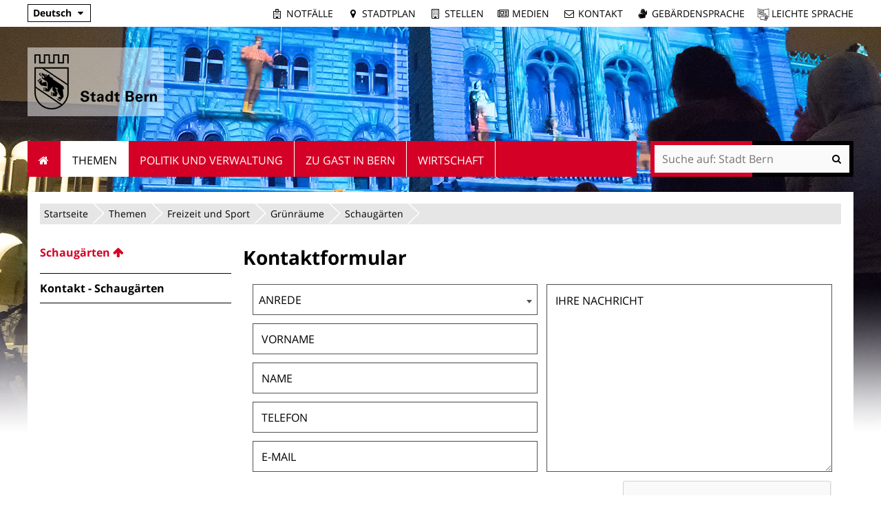

--- FILE ---
content_type: text/html;charset=utf-8
request_url: https://www.bern.ch/themen/freizeit-und-sport/grunanlagen/schaugarten/bern-web-addressblock/contact
body_size: 8166
content:
<!DOCTYPE html>
<html xmlns="http://www.w3.org/1999/xhtml" lang="de" xml:lang="de">
  <head>
    
    
    
    

    
    
    

    

    
  <meta http-equiv="Content-Type" content="text/html; charset=utf-8" /><meta name="DC.date.modified" content="2015-11-19T15:48:24+01:00" /><meta name="DC.format" content="text/plain" /><meta name="DC.type" content="Adressenblock" /><meta name="DC.date.created" content="2015-10-22T15:02:13+01:00" /><meta name="viewport" content="width=device-width, initial-scale=1.0, maximum-scale=5.0, minimum-scale=1.0" /><meta name="generator" content="Plone - http://plone.org" /><title>Kontakt - Schaugärten — Stadt Bern</title><base href="https://www.bern.ch/themen/freizeit-und-sport/grunanlagen/schaugarten/bern-web-addressblock/contact" /><!--[if lt IE 7]></base><![endif]--><style type="text/css" id="background-css" class="top">
body {
    background-image: url(https://www.bern.ch/bilderpools/stadt-neu-34-pixel-fuer-metanavigationsbalken/header_kultur_04.jpg/@@images/46b809b5-699e-4ba6-a507-542702e6d10f.jpeg);
    background-size: 1920px auto;
}

@media (max-width: 1024px) {
    body {
        background-image: url(https://www.bern.ch/bilderpools/stadt-neu-34-pixel-fuer-metanavigationsbalken/header_kultur_04.jpg/@@images/25a25fb3-4d77-4762-ac9d-d4c912a10976.jpeg);
        background-size: 1024px auto;
    }
}

@media (max-width: 800px) {
    body {
        background-image: url(https://www.bern.ch/bilderpools/stadt-neu-34-pixel-fuer-metanavigationsbalken/header_kultur_04.jpg/@@images/1ac195fc-76c1-4a4c-b7ba-a736986f9f92.jpeg);
        background-size: 800px auto;
    }
}

@media (max-width: 480px) {
    body {
        background-image: none;
    }
}
</style><link rel="stylesheet" type="text/css" href="https://www.bern.ch/portal_css/Sunburst%20Theme/collective.js.jqueryui.custom.min-cachekey-b706f07c83a5a0a7d83d9fd33120f3de.css" /><link rel="canonical" href="https://www.bern.ch/themen/freizeit-und-sport/grunanlagen/schaugarten/bern-web-addressblock" /><link rel="search" href="https://www.bern.ch/mediencenter/@@search" title="Website durchsuchen" /><link rel="shortcut icon" type="image/x-icon" href="https://www.bern.ch/favicon.ico" /><link rel="apple-touch-icon" href="https://www.bern.ch/touch_icon_bern.png" /><link rel="stylesheet" type="text/css" href="https://www.bern.ch/theming.css?cachekey=62716f7bd3b580cd2829e3d7a0a26f6c" /><script type="text/javascript" src="https://www.bern.ch/portal_javascripts/Sunburst%20Theme/resourcebernjsmoment-cachekey-062b6e5bd7885bb410196d4e916387df.js"></script><script type="text/javascript" src="https://www.bern.ch/portal_javascripts/Sunburst%20Theme/resourceftw.iframeblockiframeResizer.min-cachekey-e55762cb78d6ed829f8a6f05bc218149.js"></script><script type="text/javascript" src="https://www.bern.ch/portal_javascripts/Sunburst%20Theme/resourceftw.iframeblockiframeblock-cachekey-3f1c4a4f493a9f352aa6307653ba67b0.js"></script><script type="text/javascript" src="https://www.bern.ch/portal_javascripts/Sunburst%20Theme/resourceftw.iframeblockiframeResizer.contentWindow.min-cachekey-4568e791031afd27da7fa5038a964378.js"></script><script type="text/javascript" src="https://www.bern.ch/portal_javascripts/Sunburst%20Theme/resourceftw.mobilejshammer-cachekey-5a07f0dec1c1d9e7aec77b31803c1352.js"></script><script type="text/javascript">
        jQuery(function($){
            if (typeof($.datepicker) != "undefined"){
              $.datepicker.setDefaults(
                jQuery.extend($.datepicker.regional['de'],
                {dateFormat: 'dd.mm.yy'}));
            }
        });
        </script><script id="ftw-mobile-list-template" type="text/x-handlebars-template">

    <ul class="mobile-menu mobile-menu-{{name}}">
        {{#each items}}

            <li><a href="{{url}}">{{label}}</a></li>

         {{/each}}

    </ul>

</script><script id="ftw-mobile-navigation-template" type="text/x-handlebars-template">

    <div class="mobile-menu mobile-menu-{{name}}">

        {{#if settings.show_tabs}}
        <ul class="topLevelTabs">
            {{#each toplevel}}

                <li class="{{cssclass}}"><a href="{{url}}">{{title}}</a></li>

             {{/each}}

        </ul>
        {{/if}}

        <div class="tabPanes">
            <div class="tabPane">
                <ul class="{{classes}}">
                  {{#if parentNode}}

                  <li class="navParentNode {{#if parentNode.active}}navActiveNode{{/if}}">
                      <a href="{{parentNode.url}}" class="mobileActionNav up"
                         title="{{i18n "label_goto_parent"}} {{parentNode.title}}">
                          <span>{{i18n "label_goto_parent"}} {{parentNode.title}}</span>
                      </a>

                      <a href="{{parentNode.url}}">{{parentNode.title}}</a>
                  </li>

                  {{/if}}

                  {{#if currentNode.visible }}
                  <li class="navCurrentNode {{#if currentNode.active}}navActiveNode{{/if}}">
                      <a href="{{currentNode.url}}">{{currentNode.title}}</a>
                  </li>
                  {{/if}}

                  {{> list}}
                </ul>
            </div>
        </div>

    </div>
</script><script id="ftw-mobile-navigation-list-template" type="text/x-handlebars-template">
     {{#each nodes}}
        <li class="node {{#if has_children}}has-children{{else}}has-no-children{{/if}} {{#if active}}navActiveNode{{/if}}">

            <a href="{{url}}"{{#if externallink}} class="external-link"{{/if}}>{{title}}</a>

            <a href="{{url}}" class="mobileActionNav down"
               title="{{i18n "label_goto_children"}} {{title}}">
                <span>{{i18n "label_goto_children"}} {{title}}</span>
            </a>

            {{#if nodes}}
                <ul>
                    {{> list}}
                </ul>
            {{/if}}
        </li>
    {{/each}}
</script></head>
  <body data-0="background-position-y: 39px;" data-39="background-position-y:0;" class="template-contact portaltype-bern-web-addressblock site-platform section-themen subsection-freizeit-und-sport subsection-freizeit-und-sport-grunanlagen subsection-freizeit-und-sport-grunanlagen-schaugarten icons-on userrole-anonymous has-nav-column has-content-column" dir="ltr"><div id="accesskeys" class="hiddenStructure">

    <h1>Navigieren auf Stadt Bern</h1>

    

    


    <ul>
        <li>
            <a accesskey="0" href="https://www.bern.ch/themen/freizeit-und-sport/grunanlagen/schaugarten/bern-web-addressblock/contact">Startseite</a>
        </li>
        <li>
            <a accesskey="1" id="accesskey-navigation" href="https://www.bern.ch/themen/freizeit-und-sport/grunanlagen/schaugarten/bern-web-addressblock/contact#portal-globalnav">Navigation</a>
        </li>
        <li>
            <a accesskey="2" href="https://www.bern.ch/themen/freizeit-und-sport/grunanlagen/schaugarten/bern-web-addressblock/contact#content">Inhalt</a>
        </li>
        <li>
            <a accesskey="3" href="https://www.bern.ch/contact-info">Kontakt</a>
        </li>
    </ul>

</div><div id="portal-top-wrapper">
      <div id="portal-top">
        <a id="mobile-logo" href="https://www.bern.ch" title="Stadt Bern">
        <img alt="Logo Stadt Bern, zur Startseite" src="https://www.bern.ch/themen/freizeit-und-sport/grunanlagen/schaugarten/bern-web-addressblock/mobile_logo.png" />
    </a>

        <div id="ftw-mobile-wrapper">
    <nav id="ftw-mobile-menu-buttons" data-navrooturl="https://www.bern.ch" data-portaltitle=" Stadt Bern" data-currenturl="https://www.bern.ch/themen/freizeit-und-sport/grunanlagen/schaugarten/bern-web-addressblock" data-i18n="{&amp;quot;label_goto_children&amp;quot;: &amp;quot;Link zu den Inhalten von: &amp;quot;, &amp;quot;label_goto_parent&amp;quot;: &amp;quot;Link zum \u00fcbergeordneten Inhalt: &amp;quot;}">
        <ul>
            <li id="mobile-map-button">
                <a href="https://map.bern.ch/stadtplan/">Stadtplan Bern</a>
            </li>
            <li id="servicenavigation-mobile-button">
                
<a href="#" data-mobile_endpoint="" data-mobile_startup_cachekey="" data-mobile_template="ftw-mobile-list-template" data-mobile_settings="{}" data-mobile_data="[{&quot;url&quot;: &quot;https://www.bern.ch/themen/sicherheit/notfaelle&quot;, &quot;icon&quot;: &quot;hospital-o&quot;, &quot;label&quot;: &quot;Notf\u00e4lle&quot;}, {&quot;url&quot;: &quot;https://map.bern.ch/stadtplan/&quot;, &quot;icon&quot;: &quot;map-marker&quot;, &quot;label&quot;: &quot;Stadtplan&quot;}, {&quot;url&quot;: &quot;https://www.bern.ch/themen/arbeiten-fuer-die-stadt-bern/offene-stellen&quot;, &quot;icon&quot;: &quot;building-o&quot;, &quot;label&quot;: &quot;Stellen&quot;}, {&quot;url&quot;: &quot;https://www.bern.ch/mediencenter&quot;, &quot;icon&quot;: &quot;newspaper-o&quot;, &quot;label&quot;: &quot;Medien&quot;}, {&quot;url&quot;: &quot;./contact-info&quot;, &quot;icon&quot;: &quot;envelope-o&quot;, &quot;label&quot;: &quot;Kontakt&quot;}, {&quot;url&quot;: &quot;https://www.bern.ch/themen/gesundheit-alter-und-soziales/behinderungen-und-inklusion/angebote-in-gebaerdensprache&quot;, &quot;icon&quot;: &quot;sign-language&quot;, &quot;label&quot;: &quot;Geb\u00e4rdensprache&quot;}, {&quot;url&quot;: &quot;https://www.bern.ch/themen/gesundheit-alter-und-soziales/behinderungen-und-inklusion/informationen-in-leichter-sprache&quot;, &quot;icon&quot;: &quot;ravelry&quot;, &quot;label&quot;: &quot;Leichte Sprache&quot;}]" data-mobile_label="Service Navigation">
    Service Navigation
</a>

            </li>
            <li id="subsitelanguage-mobile-button">
                
<a href="#" data-mobile_endpoint="" data-mobile_startup_cachekey="" data-mobile_template="ftw-mobile-list-template" data-mobile_settings="{}" data-mobile_data="[{&quot;url&quot;: &quot;https://www.bern.ch/ortspolizeivereinigung&quot;, &quot;label&quot;: &quot;Deutsch&quot;}, {&quot;url&quot;: &quot;https://www.bern.ch/en&quot;, &quot;label&quot;: &quot;English&quot;}, {&quot;url&quot;: &quot;https://www.bern.ch/fr&quot;, &quot;label&quot;: &quot;Fran\u00e7ais&quot;}, {&quot;url&quot;: &quot;https://www.bern.ch/it&quot;, &quot;label&quot;: &quot;Italiano&quot;}]" data-mobile_label="de">
    de
</a>

            </li>
            <li id="navigation-mobile-button">
                
<a href="#" data-mobile_endpoint="@@mobilenav" data-mobile_startup_cachekey="0005b092ce0f5917f9ac0a33c2e11d31" data-mobile_template="ftw-mobile-navigation-template" data-mobile_settings="{&quot;show_tabs&quot;: false, &quot;show_two_levels_on_root&quot;: false}" data-mobile_data="[]" data-mobile_label="Mobile navigation">
    Mobile navigation
</a>

            </li>
        </ul>
    </nav>
    <div id="ftw-mobile-menu" aria-hidden="true"></div>
    <div id="ftw-mobile-menu-overlay"></div>
</div>

        <div id="portal-personaltools-wrapper">

<p class="hiddenStructure">Benutzerspezifische Werkzeuge</p>





</div>

        <div id="service-navigation">

  <h2 class="hiddenStructure">Servicenavigation</h2>
  <ul>
    
        <li>
            <a class="fa-icon fa-hospital-o" href="https://www.bern.ch/themen/sicherheit/notfaelle">Notfälle</a>
        </li>
    
        <li>
            <a class="fa-icon fa-map-marker" href="https://map.bern.ch/stadtplan/">Stadtplan</a>
        </li>
    
        <li>
            <a class="fa-icon fa-building-o" href="https://www.bern.ch/themen/arbeiten-fuer-die-stadt-bern/offene-stellen">Stellen</a>
        </li>
    
        <li>
            <a class="fa-icon fa-newspaper-o" href="https://www.bern.ch/mediencenter">Medien</a>
        </li>
    
        <li>
            <a class="fa-icon fa-envelope-o" href="./contact-info">Kontakt</a>
        </li>
    
        <li>
            <a class="fa-icon fa-sign-language" href="https://www.bern.ch/themen/gesundheit-alter-und-soziales/behinderungen-und-inklusion/angebote-in-gebaerdensprache">Gebärdensprache</a>
        </li>
    
        <li>
            <a class="fa-icon fa-ravelry" href="https://www.bern.ch/themen/gesundheit-alter-und-soziales/behinderungen-und-inklusion/informationen-in-leichter-sprache">Leichte Sprache</a>
        </li>
    

      
  </ul>

</div>

        <div id="portal-languageselector-wrapper">

    <h2 class="hiddenStructure">Sprachwechsler</h2>

    <section id="portal-languageselector" class="actionMenu deactivated">

        <header class="actionMenuHeader" aria-haspopup="true" aria-owns="languageselector-content" aria-controls="languageselector-content">
            <a href="https://www.bern.ch">Deutsch</a>
        </header>

        <div class="actionMenuContent" id="languageselector-content" aria-hidden="true">
            <ul role="menubar">
                

                    <li role="menuitem" class="language-de">
                        <a href="https://www.bern.ch/ortspolizeivereinigung" title="Deutsch">Deutsch</a>
                    </li>

                

                    <li role="menuitem" class="language-en">
                        <a href="https://www.bern.ch/en" title="English">English</a>
                    </li>

                

                    <li role="menuitem" class="language-fr">
                        <a href="https://www.bern.ch/fr" title="Français">Français</a>
                    </li>

                

                    <li role="menuitem" class="language-it">
                        <a href="https://www.bern.ch/it" title="Italiano">Italiano</a>
                    </li>

                
            </ul>
        </div>
    </section>
</div>
      </div>
    </div><div id="container">
      <div id="page-wrapper" class="clearfix">

        <div id="header" class="clearfix">
          <div class="logoRow">
            <div>
              <h2 class="hiddenStructure">Logo</h2>
              <a id="portal-logo" href="https://www.bern.ch" title="Stadt Bern"><img src="https://www.bern.ch/logo.png" alt="Logo Stadt Bern, zur Startseite" height="80" width="178" /></a>
            </div>
          </div>

          <div class="row globalnavRow">
            <div class="cell position-0 width-16 navigation">
              <div class="fixed-header">
                <div class="global-nav-search-wrapper">
                 <h2 id="globalnav-heading" class="hiddenStructure">Navigation</h2><nav id="portal-globalnav-wrapper">
                  <span class="hiddenStructure" id="menu-selected">ausgewählt</span><ul id="portal-globalnav" role="menubar"><li id="portaltab-index_html" class="plain"><a href="https://www.bern.ch" role="menuitem" aria-haspopup="true">Startseite</a></li><li id="portaltab-themen" class="selected"><a href="https://www.bern.ch/themen" role="menuitem" aria-haspopup="true" data-flyout-cachekey="abe42288b398f526cf411ddd88d6c81b" aria-describedby="menu-selected">Themen</a></li><li id="portaltab-politik-und-verwaltung" class="plain"><a href="https://www.bern.ch/politik-und-verwaltung" role="menuitem" aria-haspopup="true" data-flyout-cachekey="100dd2f5ce7077e003ae4c85269608e6">Politik und Verwaltung</a></li><li id="portaltab-zu-gast-in-bern" class="plain"><a href="https://www.bern.ch/zu-gast-in-bern" role="menuitem" aria-haspopup="true" data-flyout-cachekey="26baf37ef28ff972faf85983020786a9">Zu Gast in Bern</a></li><li id="portaltab-wirtschaft" class="plain"><a href="https://www.bern.ch/wirtschaft" role="menuitem" aria-haspopup="true" data-flyout-cachekey="244481ea5e7377bf97eae26a32971083">Wirtschaft</a></li></ul>
                </nav>

                <div class="portal-searchbox-wrapper">
                  <div id="portal-searchbox">

    <form id="searchGadget_form" action="https://www.bern.ch/@@search">
    <div class="LSBox">
        <label class="hiddenStructure" for="searchGadget">Website durchsuchen</label>

        <input name="SearchableText" type="text" size="18" title="Suchen" placeholder="Suche auf: Stadt Bern" class="searchField" id="searchGadget" />

        <input class="searchButton" tabindex="-1" type="submit" value="Suche" />

        <ul id="currentfolder_item">
          <li class="currentFolderItem ui-menu-item">
              <span>
                  <input type="checkbox" tabindex="-1" id="searchbox_currentfolder_only" name="path" class="folder_path" value="/bern.ch/platform/themen/freizeit-und-sport/grunanlagen/schaugarten" />
                  <label for="searchbox_currentfolder_only">Nur auf Unterseiten</label>
              </span>
          </li>
        </ul>

        <div id="search-no-results-message" aria-hidden="true">Keine Ergebnisse gefunden</div>

        <div id="search-amount-results-found-message" aria-hidden="true">Resultate gefunden, benutze die Pfeiltasten Hoch und Runter um zu navigieren.</div>

        <div id="search-one-result-found-message" aria-hidden="true">Resultat gefunden, benutze die Pfeiltasten Hoch und Runter um zu navigieren.</div>

        <input type="hidden" name="facet" value="true" />
<input type="hidden" name="facet.field" value="is_service" />
<input type="hidden" name="facet.field" value="object_type" />
<input type="hidden" name="facet.field" value="portal_type" />
<input type="hidden" name="facet.field" value="site_area" />


    </div>
    </form>

</div>
                  <div id="portal-sitesearch">
  <div itemscope="" itemtype="http://schema.org/WebSite">
    <meta itemprop="url" content="https://www.bern.ch" />
    <form itemprop="potentialAction" itemscope="" itemtype="http://schema.org/SearchAction">
      <meta itemprop="target" content="https://www.bern.ch/@@search?facet.field=is_service&amp;amp;facet.field=object_type&amp;amp;facet.field=portal_type&amp;amp;facet.field=site_area&amp;amp;facet=true&amp;amp;SearchableText={search_term_string}" />
      <input itemprop="query-input" type="text" name="search_term_string" required="" />
      <input type="submit" />
    </form>
  </div>
</div>
                </div>
              </div>
             </div>
            </div>
          </div>
          <!-- closes #header -->
        </div>

        <div id="columns" class="clearfix">
          

          <div class="row">
            <div class="cell position-0 width-16" id="breadcrumbs-wrapper">
              <div id="portal-breadcrumbs">

    <h2 class="hiddenStructure">Sie befinden sich hier:</h2>

    <ul>
        <li id="breadcrumbs-home">
          <a href="https://www.bern.ch">Startseite</a>

          

          <span class="breadcrumbSeparator">/</span>
        </li>
        
          <li>
            <span dir="ltr" id="breadcrumbs-1">
              
                <a href="https://www.bern.ch/themen">Themen</a>
                <span class="breadcrumbSeparator">/</span>
              
            </span>
          </li>
        
          <li>
            <span dir="ltr" id="breadcrumbs-2">
              
                <a href="https://www.bern.ch/themen/freizeit-und-sport">Freizeit und Sport</a>
                <span class="breadcrumbSeparator">/</span>
              
            </span>
          </li>
        
          <li>
            <span dir="ltr" id="breadcrumbs-3">
              
                <a href="https://www.bern.ch/themen/freizeit-und-sport/grunanlagen">Grünräume</a>
                <span class="breadcrumbSeparator">/</span>
              
            </span>
          </li>
        
          <li>
            <span dir="ltr" id="breadcrumbs-4">
              
                <a href="https://www.bern.ch/themen/freizeit-und-sport/grunanlagen/schaugarten">Schaugärten</a>
                <span class="breadcrumbSeparator">/</span>
              
            </span>
          </li>
        
          
        
    </ul>
</div>

              <div class="visualClear"></div>

            </div>
          </div>

          <div class="row">

            <div id="column-navigation">
            
                
<div class="portletWrapper" id="portletwrapper-706c6f6e652e6c656674636f6c756d6e0a636f6e746578740a2f6265726e2e63682f706c6174666f726d0a6e617669676174696f6e" data-portlethash="706c6f6e652e6c656674636f6c756d6e0a636f6e746578740a2f6265726e2e63682f706c6174666f726d0a6e617669676174696f6e">

  <h1 id="hidden_content_navigation_title" class="hiddenStructure">Content navigation</h1>

  <nav class="navigation-tree" id="navigation-tree">
      <ul role="menubar">

          <li class="parent">
              <a role="menuitem" href="https://www.bern.ch/themen/freizeit-und-sport/grunanlagen/schaugarten">
                 <span class="hiddenStructure">Gehe zum übergeordneten Inhalt: </span>
                 <span> Schaugärten</span>
              </a>
              

            <ul>

                <li class="current">
                    <span class="hiddenStructure">Aktueller Inhalt: </span>
                    <span>Kontakt - Schaugärten</span>

                  <ul>
                      
                  </ul>

                </li>
            </ul>
          </li>
      </ul>
  </nav>

</div>




            
        </div>


            <div id="column-content">

            <div id="viewlet-above-content">
</div>

            
                <div class="">

                    

                    

    <dl class="portalMessage info" id="kssPortalMessage" style="display:none">
        <dt>Info</dt>
        <dd></dd>
    </dl>

    


                    
                        <div id="content">

                            

                            
        
            <h1 class="documentFirstHeading">Kontaktformular</h1>
            <div id="content-core">


    <!-- <metal:block fill-slot="content-core"> -->
        <div class="row bernForm">
            

                

                

                
                  
                

                <form class="rowlike enableUnloadProtection   kssattr-formname-contact" action="https://www.bern.ch/themen/freizeit-und-sport/grunanlagen/schaugarten/bern-web-addressblock/contact" method="post" enctype="multipart/form-data" id="form">

                    

                    
                    <div class="formLeftPart">
                        
                        <div><div class="field z3cformInlineValidation kssattr-fieldname-form.widgets.salutation" data-fieldname="form.widgets.salutation" id="formfield-form-widgets-salutation">
    <label for="form-widgets-salutation" class="horizontal">
        ANREDE

        <span class="required horizontal" title="Erforderlich"> </span>

        
    </label>

    <div class="fieldErrorBox"></div>

    
<select id="form-widgets-salutation" name="form.widgets.salutation:list" class="select-widget required choice-field" size="1" style="width: 100%">
<option id="form-widgets-salutation-0" value="None">ANREDE</option><option id="form-widgets-salutation-1" value="Frau">Frau</option><option id="form-widgets-salutation-2" value="Herr">Herr</option><option id="form-widgets-salutation-3" value="contactform_salutation_neutral">Neutrale Anrede (Vorname Name)</option>
</select>
<input name="form.widgets.salutation-empty-marker" type="hidden" value="1" />


</div>
</div>
                        <div><div class="field z3cformInlineValidation kssattr-fieldname-form.widgets.firstname empty" data-fieldname="form.widgets.firstname" id="formfield-form-widgets-firstname">
    <label for="form-widgets-firstname" class="horizontal">
        Vorname

        <span class="required horizontal" title="Erforderlich"> </span>

        
    </label>

    <div class="fieldErrorBox"></div>

    
    <input id="form-widgets-firstname" name="form.widgets.firstname" class="text-widget required textline-field" value="" type="text" placeholder="Vorname" />


</div>
</div>
                        <div><div class="field z3cformInlineValidation kssattr-fieldname-form.widgets.name empty" data-fieldname="form.widgets.name" id="formfield-form-widgets-name">
    <label for="form-widgets-name" class="horizontal">
        Name

        <span class="required horizontal" title="Erforderlich"> </span>

        
    </label>

    <div class="fieldErrorBox"></div>

    
    <input id="form-widgets-name" name="form.widgets.name" class="text-widget required textline-field" value="" type="text" placeholder="Name" />


</div>
</div>
                        <div><div class="field z3cformInlineValidation kssattr-fieldname-form.widgets.phone empty" data-fieldname="form.widgets.phone" id="formfield-form-widgets-phone">
    <label for="form-widgets-phone" class="horizontal">
        Telefon

        <span class="required horizontal" title="Erforderlich"> </span>

        
    </label>

    <div class="fieldErrorBox"></div>

    
    <input id="form-widgets-phone" name="form.widgets.phone" class="text-widget required textline-field" value="" type="text" placeholder="Telefon" />


</div>
</div>
                        <div><div class="field z3cformInlineValidation kssattr-fieldname-form.widgets.email empty" data-fieldname="form.widgets.email" id="formfield-form-widgets-email">
    <label for="form-widgets-email" class="horizontal">
        E-Mail

        <span class="required horizontal" title="Erforderlich"> </span>

        
    </label>

    <div class="fieldErrorBox"></div>

    
    <input id="form-widgets-email" name="form.widgets.email" class="text-widget required textline-field" value="" type="text" placeholder="E-Mail" />


</div>
</div>
                    </div>
                    <div class="formRightPart">
                        <div><div class="field z3cformInlineValidation kssattr-fieldname-form.widgets.message empty" data-fieldname="form.widgets.message" id="formfield-form-widgets-message">
    <label for="form-widgets-message" class="horizontal">
        Ihre Nachricht

        <span class="required horizontal" title="Erforderlich"> </span>

        
    </label>

    <div class="fieldErrorBox"></div>

    
<textarea id="form-widgets-message" name="form.widgets.message" class="textarea-widget required text-field" placeholder="Ihre Nachricht"></textarea>


</div>
</div>
                        <div><div class="field z3cformInlineValidation kssattr-fieldname-form.widgets.captcha empty" data-fieldname="form.widgets.captcha" id="formfield-form-widgets-captcha">
    <label for="form-widgets-captcha" class="horizontal">
        ReCaptcha

        

        
    </label>

    <div class="fieldErrorBox"></div>

    
<script src="https://www.google.com/recaptcha/api.js?hl=de&amp;fallback=False&amp;" async="async" defer="defer"></script>
<div class="g-recaptcha" data-sitekey="6LeY1s0qAAAAACDyBxX3LLEmja1WAm9OfUsVPA9b" data-theme="light" data-type="image" data-size="normal">
</div>
<noscript>
  <div style="width: 302px; height: 480px;">
    <div style="width: 302px; height: 422px; position: relative;">
      <div style="width: 302px; height: 422px; position: relative;">
        <iframe src="https://www.google.com/recaptcha/api/fallback?k=6LeY1s0qAAAAACDyBxX3LLEmja1WAm9OfUsVPA9b&amp;hl=de" frameborder="0" scrolling="no" style="width: 302px; height:422px; border-style: none;">
        </iframe>
      </div>
      <div style="border-style: none; bottom: 12px; left: 25px;&#10;               margin: 0px; padding: 0px; right: 25px;&#10;               background: #f9f9f9; border: 1px solid #c1c1c1;&#10;               border-radius: 3px; height: 60px; width: 300px;">
            <textarea id="g-recaptcha-response" name="g-recaptcha-response" class="g-recaptcha-response" style="width: 250px; height: 40px; border: 1px solid #c1c1c1;&#10;                     margin: 10px 25px; padding: 0px; resize: none;" value=""></textarea>
      </div>
    </div>
  </div>
</noscript>

</div>
</div>

                        
                            <div class="formControls">
                                
                                    
<input id="form-buttons-contactform_button_send" name="form.buttons.contactform_button_send" class="submit-widget button-field" value="Senden" type="submit" />


                                
                                    
<input id="form-buttons-contactform_button_cancel" name="form.buttons.contactform_button_cancel" class="submit-widget button-field" value="Abbrechen" type="submit" />


                                
                            </div>
                        
                    </div>
                

                    

                    
                    

                </form>
            
        </div>

        <script src="https://www.bern.ch/++resource++bern.web.contactform.resources/contactform.js"></script>

    <!-- </metal:block> -->

</div>
        
    
                        </div>
                    

                    
                </div>
            

            <div id="viewlet-below-content">
</div>
        </div>

            <h1 class="hiddenStructure" id="hidden_further_infos_title">Weitere Informationen.</h1>
          </div>

        </div>

        <h1 class="hiddenStructure" id="hidden_footer_title">Fusszeile</h1><div id="footer" class="clearfix"><div id="ftw-footer" class="row">
  <div id="footer-column-1" class="column cell position-0 width-4">
<div class="portletWrapper" id="portletwrapper-6674772e666f6f7465722e636f6c756d6e310a636f6e746578740a2f6265726e2e63682f706c6174666f726d0a706f72746c65745f737461746963" data-portlethash="6674772e666f6f7465722e636f6c756d6e310a636f6e746578740a2f6265726e2e63682f706c6174666f726d0a706f72746c65745f737461746963"><div class="portletStaticText portlet-static"><ul class="noBullets">
<li><a title="" href="https://www.bern.ch/themen" class="internal-link" target="_self">THEMEN</a></li>
<li><a title="" href="https://www.bern.ch/politik-und-verwaltung" class="internal-link" target="_self">POLITIK UND VERWALTUNG</a></li>
<li><a title="" href="https://www.bern.ch/zu-gast-in-bern" class="internal-link" target="_self">ZU GAST IN BERN</a></li>
<li><a title="" href="https://www.bern.ch/wirtschaft" class="internal-link" target="_self">WIRTSCHAFT</a></li>
<li><a class="external-link" href="https://www.bern.ch/stadtplan" target="_self" title="">STADTPLAN</a></li>
<li><a title="" href="https://www.bern.ch/themen/arbeiten-fuer-die-stadt-bern/offene-stellen" class="internal-link" target="_self">STELLEN</a></li>
</ul></div>


</div>

</div>
  <div id="footer-column-2" class="column cell position-4 width-4">
<div class="portletWrapper" id="portletwrapper-6674772e666f6f7465722e636f6c756d6e320a636f6e746578740a2f6265726e2e63682f706c6174666f726d0a706f72746c65745f737461746963" data-portlethash="6674772e666f6f7465722e636f6c756d6e320a636f6e746578740a2f6265726e2e63682f706c6174666f726d0a706f72746c65745f737461746963"><div class="portletStaticText portlet-static"><ul class="noBullets">
<li><a class="external-link" href="https://bsky.app/profile/stadtbern.bsky.social" target="_self" title="">BLUESKY</a></li>
<li><a class="external-link" href="https://www.facebook.com/StadtBern" target="_self" title="">FACEBOOK</a> </li>
<li><a class="external-link" href="https://www.instagram.com/stadtbern/" target="_blank" title="Instagram-Account Stadt Bern">INSTAGRAM</a> </li>
<li><a class="external-link" href="https://ch.linkedin.com/company/stadt-bern" target="_self" title="">LINKEDIN</a></li>
<li><a title="" href="https://www.bern.ch/mediencenter/medienmitteilungen/anmeldung-threema" class="internal-link" target="_self">THREEMA</a> </li>
<li><a class="external-link" href="https://twitter.com/bern_stadt" target="_blank" title="Twitter-Account Stadt Bern">X</a> </li>
<li><a class="external-link" href="https://www.youtube.com/@StadtBernSchweiz" target="_self" title="">YOUTUBE</a></li>
</ul></div>


</div>

</div>
  <div id="footer-column-3" class="column cell position-8 width-4">
<div class="portletWrapper" id="portletwrapper-6674772e666f6f7465722e636f6c756d6e330a636f6e746578740a2f6265726e2e63682f706c6174666f726d0a706f72746c65745f737461746963" data-portlethash="6674772e666f6f7465722e636f6c756d6e330a636f6e746578740a2f6265726e2e63682f706c6174666f726d0a706f72746c65745f737461746963"><div class="portletStaticText portlet-static"><ul class="noBullets">
<li><a title="" href="https://www.bern.ch/impressum" class="internal-link" target="_self">IMPRESSUM</a></li>
<li><a title="" href="https://www.bern.ch/disclaimer" class="internal-link" target="_self">RECHTLICHE HINWEISE</a> </li>
<li><a title="" href="https://www.bern.ch/disclaimer/datenschutz" class="internal-link" target="_self">DATENSCHUTZ</a> </li>
<li><a title="" href="https://www.bern.ch/themen/gesundheit-alter-und-soziales/behinderungen-und-inklusion/angebote-in-gebaerdensprache" class="internal-link" target="_blank">GEBÄRDENSPRACHE</a></li>
<li><a title="" href="https://www.bern.ch/themen/gesundheit-alter-und-soziales/behinderungen-und-inklusion/informationen-in-leichter-sprache" class="internal-link" target="_blank">LEICHTE SPRACHE</a> </li>
</ul>
<p> </p></div>


</div>

</div>
  <div id="footer-column-4" class="column cell position-12 width-4">
<div class="portletWrapper" id="portletwrapper-6674772e666f6f7465722e636f6c756d6e340a636f6e746578740a2f6265726e2e63682f706c6174666f726d0a706f72746c65745f737461746963" data-portlethash="6674772e666f6f7465722e636f6c756d6e340a636f6e746578740a2f6265726e2e63682f706c6174666f726d0a706f72746c65745f737461746963"><div class="portletStaticText portlet-static"><ul class="noBullets">
<li>STADT BERN</li>
<li>TELEFONZENTRALE +41 31 321 61 11</li>
<li><a class="email-link" href="mailto:info@bern.ch" target="_self" title="">INFO@BERN.CH</a></li>
<li><a title="" href="https://www.bern.ch/mediencenter" class="internal-link" target="_self">MEDIENCENTER</a></li>
<li><a title="" href="https://www.bern.ch/themen/sicherheit/notfaelle" class="internal-link" target="_self">NOTFÄLLE</a></li>
</ul>
<p>INFOS FÜR MITARBEITENDE:</p>
<ul class="noBullets">
<li><a class="external-link" href="https://portal-ssp.bern.ch/" target="_blank" title="">ANMELDUNG IM SELF SERVICE PORTAL</a></li>
<li><a class="external-link" href="https://intranet.bern.ch/" target="_blank" title="">DIREKTZUGRIFF INTRANET</a></li>
</ul>
<p> </p></div>


</div>

</div>
  <div class="visualClear"><!-- --></div>
  
</div></div>

      </div>

      <!-- closes #container -->
    </div><script type="text/javascript">
  var _paq = _paq || [];

  if ($('#notFoundSuggestions').length === 1){
    _paq.push(['setDocumentTitle',  '404/URL = ' +  encodeURIComponent(document.location.pathname+document.location.search) + '/From = ' + encodeURIComponent(document.referrer)]);
  }

  _paq.push(['trackPageView']);
  _paq.push(['enableLinkTracking']);


  (function() {
    var u="//matomo.bern.ch/";
    _paq.push(['setTrackerUrl', u+'piwik.php']);
    _paq.push(['setSiteId', 1]);
    var d=document, g=d.createElement('script'), s=d.getElementsByTagName('script')[0];
    g.type='text/javascript'; g.async=true; g.defer=true; g.src=u+'piwik.js'; s.parentNode.insertBefore(g,s);
  })();
</script><script type="text/javascript">
  /*<![CDATA[*/
  (function() {
    var sz = document.createElement('script'); sz.type = 'text/javascript'; sz.async = true; sz.src = '//siteimproveanalytics.com/js/siteanalyze_6027201.js';
    var s = document.getElementsByTagName('script')[0]; s.parentNode.insertBefore(sz, s); })();
</script><script type="text/javascript">
  function sl_tracking_refresh() {
    $('.si-tracking-enabled').toggle(_sz.tracking());
    $('.si-tracking-disabled').toggle(!_sz.tracking());
  }
  $(window).load(function() {
    sl_tracking_refresh();
    $('.si-disable-tracking').click(function() {
      _sz.push(['notrack']);
      sl_tracking_refresh();
      return false;
    });
    $('.si-enable-tracking').click(function() {
      _sz.push(['notrack', false]);
      sl_tracking_refresh();
      return false;
    });
  });
  /*]]>*/
</script><noscript><p><img src="//matomo.bern.ch/piwik.php?idsite=1" style="border:0;" alt="" /></p></noscript></body>
</html>

--- FILE ---
content_type: text/html; charset=utf-8
request_url: https://www.google.com/recaptcha/api2/anchor?ar=1&k=6LeY1s0qAAAAACDyBxX3LLEmja1WAm9OfUsVPA9b&co=aHR0cHM6Ly93d3cuYmVybi5jaDo0NDM.&hl=de&type=image&v=N67nZn4AqZkNcbeMu4prBgzg&theme=light&size=normal&anchor-ms=20000&execute-ms=30000&cb=vmvtvrnknyc2
body_size: 49612
content:
<!DOCTYPE HTML><html dir="ltr" lang="de"><head><meta http-equiv="Content-Type" content="text/html; charset=UTF-8">
<meta http-equiv="X-UA-Compatible" content="IE=edge">
<title>reCAPTCHA</title>
<style type="text/css">
/* cyrillic-ext */
@font-face {
  font-family: 'Roboto';
  font-style: normal;
  font-weight: 400;
  font-stretch: 100%;
  src: url(//fonts.gstatic.com/s/roboto/v48/KFO7CnqEu92Fr1ME7kSn66aGLdTylUAMa3GUBHMdazTgWw.woff2) format('woff2');
  unicode-range: U+0460-052F, U+1C80-1C8A, U+20B4, U+2DE0-2DFF, U+A640-A69F, U+FE2E-FE2F;
}
/* cyrillic */
@font-face {
  font-family: 'Roboto';
  font-style: normal;
  font-weight: 400;
  font-stretch: 100%;
  src: url(//fonts.gstatic.com/s/roboto/v48/KFO7CnqEu92Fr1ME7kSn66aGLdTylUAMa3iUBHMdazTgWw.woff2) format('woff2');
  unicode-range: U+0301, U+0400-045F, U+0490-0491, U+04B0-04B1, U+2116;
}
/* greek-ext */
@font-face {
  font-family: 'Roboto';
  font-style: normal;
  font-weight: 400;
  font-stretch: 100%;
  src: url(//fonts.gstatic.com/s/roboto/v48/KFO7CnqEu92Fr1ME7kSn66aGLdTylUAMa3CUBHMdazTgWw.woff2) format('woff2');
  unicode-range: U+1F00-1FFF;
}
/* greek */
@font-face {
  font-family: 'Roboto';
  font-style: normal;
  font-weight: 400;
  font-stretch: 100%;
  src: url(//fonts.gstatic.com/s/roboto/v48/KFO7CnqEu92Fr1ME7kSn66aGLdTylUAMa3-UBHMdazTgWw.woff2) format('woff2');
  unicode-range: U+0370-0377, U+037A-037F, U+0384-038A, U+038C, U+038E-03A1, U+03A3-03FF;
}
/* math */
@font-face {
  font-family: 'Roboto';
  font-style: normal;
  font-weight: 400;
  font-stretch: 100%;
  src: url(//fonts.gstatic.com/s/roboto/v48/KFO7CnqEu92Fr1ME7kSn66aGLdTylUAMawCUBHMdazTgWw.woff2) format('woff2');
  unicode-range: U+0302-0303, U+0305, U+0307-0308, U+0310, U+0312, U+0315, U+031A, U+0326-0327, U+032C, U+032F-0330, U+0332-0333, U+0338, U+033A, U+0346, U+034D, U+0391-03A1, U+03A3-03A9, U+03B1-03C9, U+03D1, U+03D5-03D6, U+03F0-03F1, U+03F4-03F5, U+2016-2017, U+2034-2038, U+203C, U+2040, U+2043, U+2047, U+2050, U+2057, U+205F, U+2070-2071, U+2074-208E, U+2090-209C, U+20D0-20DC, U+20E1, U+20E5-20EF, U+2100-2112, U+2114-2115, U+2117-2121, U+2123-214F, U+2190, U+2192, U+2194-21AE, U+21B0-21E5, U+21F1-21F2, U+21F4-2211, U+2213-2214, U+2216-22FF, U+2308-230B, U+2310, U+2319, U+231C-2321, U+2336-237A, U+237C, U+2395, U+239B-23B7, U+23D0, U+23DC-23E1, U+2474-2475, U+25AF, U+25B3, U+25B7, U+25BD, U+25C1, U+25CA, U+25CC, U+25FB, U+266D-266F, U+27C0-27FF, U+2900-2AFF, U+2B0E-2B11, U+2B30-2B4C, U+2BFE, U+3030, U+FF5B, U+FF5D, U+1D400-1D7FF, U+1EE00-1EEFF;
}
/* symbols */
@font-face {
  font-family: 'Roboto';
  font-style: normal;
  font-weight: 400;
  font-stretch: 100%;
  src: url(//fonts.gstatic.com/s/roboto/v48/KFO7CnqEu92Fr1ME7kSn66aGLdTylUAMaxKUBHMdazTgWw.woff2) format('woff2');
  unicode-range: U+0001-000C, U+000E-001F, U+007F-009F, U+20DD-20E0, U+20E2-20E4, U+2150-218F, U+2190, U+2192, U+2194-2199, U+21AF, U+21E6-21F0, U+21F3, U+2218-2219, U+2299, U+22C4-22C6, U+2300-243F, U+2440-244A, U+2460-24FF, U+25A0-27BF, U+2800-28FF, U+2921-2922, U+2981, U+29BF, U+29EB, U+2B00-2BFF, U+4DC0-4DFF, U+FFF9-FFFB, U+10140-1018E, U+10190-1019C, U+101A0, U+101D0-101FD, U+102E0-102FB, U+10E60-10E7E, U+1D2C0-1D2D3, U+1D2E0-1D37F, U+1F000-1F0FF, U+1F100-1F1AD, U+1F1E6-1F1FF, U+1F30D-1F30F, U+1F315, U+1F31C, U+1F31E, U+1F320-1F32C, U+1F336, U+1F378, U+1F37D, U+1F382, U+1F393-1F39F, U+1F3A7-1F3A8, U+1F3AC-1F3AF, U+1F3C2, U+1F3C4-1F3C6, U+1F3CA-1F3CE, U+1F3D4-1F3E0, U+1F3ED, U+1F3F1-1F3F3, U+1F3F5-1F3F7, U+1F408, U+1F415, U+1F41F, U+1F426, U+1F43F, U+1F441-1F442, U+1F444, U+1F446-1F449, U+1F44C-1F44E, U+1F453, U+1F46A, U+1F47D, U+1F4A3, U+1F4B0, U+1F4B3, U+1F4B9, U+1F4BB, U+1F4BF, U+1F4C8-1F4CB, U+1F4D6, U+1F4DA, U+1F4DF, U+1F4E3-1F4E6, U+1F4EA-1F4ED, U+1F4F7, U+1F4F9-1F4FB, U+1F4FD-1F4FE, U+1F503, U+1F507-1F50B, U+1F50D, U+1F512-1F513, U+1F53E-1F54A, U+1F54F-1F5FA, U+1F610, U+1F650-1F67F, U+1F687, U+1F68D, U+1F691, U+1F694, U+1F698, U+1F6AD, U+1F6B2, U+1F6B9-1F6BA, U+1F6BC, U+1F6C6-1F6CF, U+1F6D3-1F6D7, U+1F6E0-1F6EA, U+1F6F0-1F6F3, U+1F6F7-1F6FC, U+1F700-1F7FF, U+1F800-1F80B, U+1F810-1F847, U+1F850-1F859, U+1F860-1F887, U+1F890-1F8AD, U+1F8B0-1F8BB, U+1F8C0-1F8C1, U+1F900-1F90B, U+1F93B, U+1F946, U+1F984, U+1F996, U+1F9E9, U+1FA00-1FA6F, U+1FA70-1FA7C, U+1FA80-1FA89, U+1FA8F-1FAC6, U+1FACE-1FADC, U+1FADF-1FAE9, U+1FAF0-1FAF8, U+1FB00-1FBFF;
}
/* vietnamese */
@font-face {
  font-family: 'Roboto';
  font-style: normal;
  font-weight: 400;
  font-stretch: 100%;
  src: url(//fonts.gstatic.com/s/roboto/v48/KFO7CnqEu92Fr1ME7kSn66aGLdTylUAMa3OUBHMdazTgWw.woff2) format('woff2');
  unicode-range: U+0102-0103, U+0110-0111, U+0128-0129, U+0168-0169, U+01A0-01A1, U+01AF-01B0, U+0300-0301, U+0303-0304, U+0308-0309, U+0323, U+0329, U+1EA0-1EF9, U+20AB;
}
/* latin-ext */
@font-face {
  font-family: 'Roboto';
  font-style: normal;
  font-weight: 400;
  font-stretch: 100%;
  src: url(//fonts.gstatic.com/s/roboto/v48/KFO7CnqEu92Fr1ME7kSn66aGLdTylUAMa3KUBHMdazTgWw.woff2) format('woff2');
  unicode-range: U+0100-02BA, U+02BD-02C5, U+02C7-02CC, U+02CE-02D7, U+02DD-02FF, U+0304, U+0308, U+0329, U+1D00-1DBF, U+1E00-1E9F, U+1EF2-1EFF, U+2020, U+20A0-20AB, U+20AD-20C0, U+2113, U+2C60-2C7F, U+A720-A7FF;
}
/* latin */
@font-face {
  font-family: 'Roboto';
  font-style: normal;
  font-weight: 400;
  font-stretch: 100%;
  src: url(//fonts.gstatic.com/s/roboto/v48/KFO7CnqEu92Fr1ME7kSn66aGLdTylUAMa3yUBHMdazQ.woff2) format('woff2');
  unicode-range: U+0000-00FF, U+0131, U+0152-0153, U+02BB-02BC, U+02C6, U+02DA, U+02DC, U+0304, U+0308, U+0329, U+2000-206F, U+20AC, U+2122, U+2191, U+2193, U+2212, U+2215, U+FEFF, U+FFFD;
}
/* cyrillic-ext */
@font-face {
  font-family: 'Roboto';
  font-style: normal;
  font-weight: 500;
  font-stretch: 100%;
  src: url(//fonts.gstatic.com/s/roboto/v48/KFO7CnqEu92Fr1ME7kSn66aGLdTylUAMa3GUBHMdazTgWw.woff2) format('woff2');
  unicode-range: U+0460-052F, U+1C80-1C8A, U+20B4, U+2DE0-2DFF, U+A640-A69F, U+FE2E-FE2F;
}
/* cyrillic */
@font-face {
  font-family: 'Roboto';
  font-style: normal;
  font-weight: 500;
  font-stretch: 100%;
  src: url(//fonts.gstatic.com/s/roboto/v48/KFO7CnqEu92Fr1ME7kSn66aGLdTylUAMa3iUBHMdazTgWw.woff2) format('woff2');
  unicode-range: U+0301, U+0400-045F, U+0490-0491, U+04B0-04B1, U+2116;
}
/* greek-ext */
@font-face {
  font-family: 'Roboto';
  font-style: normal;
  font-weight: 500;
  font-stretch: 100%;
  src: url(//fonts.gstatic.com/s/roboto/v48/KFO7CnqEu92Fr1ME7kSn66aGLdTylUAMa3CUBHMdazTgWw.woff2) format('woff2');
  unicode-range: U+1F00-1FFF;
}
/* greek */
@font-face {
  font-family: 'Roboto';
  font-style: normal;
  font-weight: 500;
  font-stretch: 100%;
  src: url(//fonts.gstatic.com/s/roboto/v48/KFO7CnqEu92Fr1ME7kSn66aGLdTylUAMa3-UBHMdazTgWw.woff2) format('woff2');
  unicode-range: U+0370-0377, U+037A-037F, U+0384-038A, U+038C, U+038E-03A1, U+03A3-03FF;
}
/* math */
@font-face {
  font-family: 'Roboto';
  font-style: normal;
  font-weight: 500;
  font-stretch: 100%;
  src: url(//fonts.gstatic.com/s/roboto/v48/KFO7CnqEu92Fr1ME7kSn66aGLdTylUAMawCUBHMdazTgWw.woff2) format('woff2');
  unicode-range: U+0302-0303, U+0305, U+0307-0308, U+0310, U+0312, U+0315, U+031A, U+0326-0327, U+032C, U+032F-0330, U+0332-0333, U+0338, U+033A, U+0346, U+034D, U+0391-03A1, U+03A3-03A9, U+03B1-03C9, U+03D1, U+03D5-03D6, U+03F0-03F1, U+03F4-03F5, U+2016-2017, U+2034-2038, U+203C, U+2040, U+2043, U+2047, U+2050, U+2057, U+205F, U+2070-2071, U+2074-208E, U+2090-209C, U+20D0-20DC, U+20E1, U+20E5-20EF, U+2100-2112, U+2114-2115, U+2117-2121, U+2123-214F, U+2190, U+2192, U+2194-21AE, U+21B0-21E5, U+21F1-21F2, U+21F4-2211, U+2213-2214, U+2216-22FF, U+2308-230B, U+2310, U+2319, U+231C-2321, U+2336-237A, U+237C, U+2395, U+239B-23B7, U+23D0, U+23DC-23E1, U+2474-2475, U+25AF, U+25B3, U+25B7, U+25BD, U+25C1, U+25CA, U+25CC, U+25FB, U+266D-266F, U+27C0-27FF, U+2900-2AFF, U+2B0E-2B11, U+2B30-2B4C, U+2BFE, U+3030, U+FF5B, U+FF5D, U+1D400-1D7FF, U+1EE00-1EEFF;
}
/* symbols */
@font-face {
  font-family: 'Roboto';
  font-style: normal;
  font-weight: 500;
  font-stretch: 100%;
  src: url(//fonts.gstatic.com/s/roboto/v48/KFO7CnqEu92Fr1ME7kSn66aGLdTylUAMaxKUBHMdazTgWw.woff2) format('woff2');
  unicode-range: U+0001-000C, U+000E-001F, U+007F-009F, U+20DD-20E0, U+20E2-20E4, U+2150-218F, U+2190, U+2192, U+2194-2199, U+21AF, U+21E6-21F0, U+21F3, U+2218-2219, U+2299, U+22C4-22C6, U+2300-243F, U+2440-244A, U+2460-24FF, U+25A0-27BF, U+2800-28FF, U+2921-2922, U+2981, U+29BF, U+29EB, U+2B00-2BFF, U+4DC0-4DFF, U+FFF9-FFFB, U+10140-1018E, U+10190-1019C, U+101A0, U+101D0-101FD, U+102E0-102FB, U+10E60-10E7E, U+1D2C0-1D2D3, U+1D2E0-1D37F, U+1F000-1F0FF, U+1F100-1F1AD, U+1F1E6-1F1FF, U+1F30D-1F30F, U+1F315, U+1F31C, U+1F31E, U+1F320-1F32C, U+1F336, U+1F378, U+1F37D, U+1F382, U+1F393-1F39F, U+1F3A7-1F3A8, U+1F3AC-1F3AF, U+1F3C2, U+1F3C4-1F3C6, U+1F3CA-1F3CE, U+1F3D4-1F3E0, U+1F3ED, U+1F3F1-1F3F3, U+1F3F5-1F3F7, U+1F408, U+1F415, U+1F41F, U+1F426, U+1F43F, U+1F441-1F442, U+1F444, U+1F446-1F449, U+1F44C-1F44E, U+1F453, U+1F46A, U+1F47D, U+1F4A3, U+1F4B0, U+1F4B3, U+1F4B9, U+1F4BB, U+1F4BF, U+1F4C8-1F4CB, U+1F4D6, U+1F4DA, U+1F4DF, U+1F4E3-1F4E6, U+1F4EA-1F4ED, U+1F4F7, U+1F4F9-1F4FB, U+1F4FD-1F4FE, U+1F503, U+1F507-1F50B, U+1F50D, U+1F512-1F513, U+1F53E-1F54A, U+1F54F-1F5FA, U+1F610, U+1F650-1F67F, U+1F687, U+1F68D, U+1F691, U+1F694, U+1F698, U+1F6AD, U+1F6B2, U+1F6B9-1F6BA, U+1F6BC, U+1F6C6-1F6CF, U+1F6D3-1F6D7, U+1F6E0-1F6EA, U+1F6F0-1F6F3, U+1F6F7-1F6FC, U+1F700-1F7FF, U+1F800-1F80B, U+1F810-1F847, U+1F850-1F859, U+1F860-1F887, U+1F890-1F8AD, U+1F8B0-1F8BB, U+1F8C0-1F8C1, U+1F900-1F90B, U+1F93B, U+1F946, U+1F984, U+1F996, U+1F9E9, U+1FA00-1FA6F, U+1FA70-1FA7C, U+1FA80-1FA89, U+1FA8F-1FAC6, U+1FACE-1FADC, U+1FADF-1FAE9, U+1FAF0-1FAF8, U+1FB00-1FBFF;
}
/* vietnamese */
@font-face {
  font-family: 'Roboto';
  font-style: normal;
  font-weight: 500;
  font-stretch: 100%;
  src: url(//fonts.gstatic.com/s/roboto/v48/KFO7CnqEu92Fr1ME7kSn66aGLdTylUAMa3OUBHMdazTgWw.woff2) format('woff2');
  unicode-range: U+0102-0103, U+0110-0111, U+0128-0129, U+0168-0169, U+01A0-01A1, U+01AF-01B0, U+0300-0301, U+0303-0304, U+0308-0309, U+0323, U+0329, U+1EA0-1EF9, U+20AB;
}
/* latin-ext */
@font-face {
  font-family: 'Roboto';
  font-style: normal;
  font-weight: 500;
  font-stretch: 100%;
  src: url(//fonts.gstatic.com/s/roboto/v48/KFO7CnqEu92Fr1ME7kSn66aGLdTylUAMa3KUBHMdazTgWw.woff2) format('woff2');
  unicode-range: U+0100-02BA, U+02BD-02C5, U+02C7-02CC, U+02CE-02D7, U+02DD-02FF, U+0304, U+0308, U+0329, U+1D00-1DBF, U+1E00-1E9F, U+1EF2-1EFF, U+2020, U+20A0-20AB, U+20AD-20C0, U+2113, U+2C60-2C7F, U+A720-A7FF;
}
/* latin */
@font-face {
  font-family: 'Roboto';
  font-style: normal;
  font-weight: 500;
  font-stretch: 100%;
  src: url(//fonts.gstatic.com/s/roboto/v48/KFO7CnqEu92Fr1ME7kSn66aGLdTylUAMa3yUBHMdazQ.woff2) format('woff2');
  unicode-range: U+0000-00FF, U+0131, U+0152-0153, U+02BB-02BC, U+02C6, U+02DA, U+02DC, U+0304, U+0308, U+0329, U+2000-206F, U+20AC, U+2122, U+2191, U+2193, U+2212, U+2215, U+FEFF, U+FFFD;
}
/* cyrillic-ext */
@font-face {
  font-family: 'Roboto';
  font-style: normal;
  font-weight: 900;
  font-stretch: 100%;
  src: url(//fonts.gstatic.com/s/roboto/v48/KFO7CnqEu92Fr1ME7kSn66aGLdTylUAMa3GUBHMdazTgWw.woff2) format('woff2');
  unicode-range: U+0460-052F, U+1C80-1C8A, U+20B4, U+2DE0-2DFF, U+A640-A69F, U+FE2E-FE2F;
}
/* cyrillic */
@font-face {
  font-family: 'Roboto';
  font-style: normal;
  font-weight: 900;
  font-stretch: 100%;
  src: url(//fonts.gstatic.com/s/roboto/v48/KFO7CnqEu92Fr1ME7kSn66aGLdTylUAMa3iUBHMdazTgWw.woff2) format('woff2');
  unicode-range: U+0301, U+0400-045F, U+0490-0491, U+04B0-04B1, U+2116;
}
/* greek-ext */
@font-face {
  font-family: 'Roboto';
  font-style: normal;
  font-weight: 900;
  font-stretch: 100%;
  src: url(//fonts.gstatic.com/s/roboto/v48/KFO7CnqEu92Fr1ME7kSn66aGLdTylUAMa3CUBHMdazTgWw.woff2) format('woff2');
  unicode-range: U+1F00-1FFF;
}
/* greek */
@font-face {
  font-family: 'Roboto';
  font-style: normal;
  font-weight: 900;
  font-stretch: 100%;
  src: url(//fonts.gstatic.com/s/roboto/v48/KFO7CnqEu92Fr1ME7kSn66aGLdTylUAMa3-UBHMdazTgWw.woff2) format('woff2');
  unicode-range: U+0370-0377, U+037A-037F, U+0384-038A, U+038C, U+038E-03A1, U+03A3-03FF;
}
/* math */
@font-face {
  font-family: 'Roboto';
  font-style: normal;
  font-weight: 900;
  font-stretch: 100%;
  src: url(//fonts.gstatic.com/s/roboto/v48/KFO7CnqEu92Fr1ME7kSn66aGLdTylUAMawCUBHMdazTgWw.woff2) format('woff2');
  unicode-range: U+0302-0303, U+0305, U+0307-0308, U+0310, U+0312, U+0315, U+031A, U+0326-0327, U+032C, U+032F-0330, U+0332-0333, U+0338, U+033A, U+0346, U+034D, U+0391-03A1, U+03A3-03A9, U+03B1-03C9, U+03D1, U+03D5-03D6, U+03F0-03F1, U+03F4-03F5, U+2016-2017, U+2034-2038, U+203C, U+2040, U+2043, U+2047, U+2050, U+2057, U+205F, U+2070-2071, U+2074-208E, U+2090-209C, U+20D0-20DC, U+20E1, U+20E5-20EF, U+2100-2112, U+2114-2115, U+2117-2121, U+2123-214F, U+2190, U+2192, U+2194-21AE, U+21B0-21E5, U+21F1-21F2, U+21F4-2211, U+2213-2214, U+2216-22FF, U+2308-230B, U+2310, U+2319, U+231C-2321, U+2336-237A, U+237C, U+2395, U+239B-23B7, U+23D0, U+23DC-23E1, U+2474-2475, U+25AF, U+25B3, U+25B7, U+25BD, U+25C1, U+25CA, U+25CC, U+25FB, U+266D-266F, U+27C0-27FF, U+2900-2AFF, U+2B0E-2B11, U+2B30-2B4C, U+2BFE, U+3030, U+FF5B, U+FF5D, U+1D400-1D7FF, U+1EE00-1EEFF;
}
/* symbols */
@font-face {
  font-family: 'Roboto';
  font-style: normal;
  font-weight: 900;
  font-stretch: 100%;
  src: url(//fonts.gstatic.com/s/roboto/v48/KFO7CnqEu92Fr1ME7kSn66aGLdTylUAMaxKUBHMdazTgWw.woff2) format('woff2');
  unicode-range: U+0001-000C, U+000E-001F, U+007F-009F, U+20DD-20E0, U+20E2-20E4, U+2150-218F, U+2190, U+2192, U+2194-2199, U+21AF, U+21E6-21F0, U+21F3, U+2218-2219, U+2299, U+22C4-22C6, U+2300-243F, U+2440-244A, U+2460-24FF, U+25A0-27BF, U+2800-28FF, U+2921-2922, U+2981, U+29BF, U+29EB, U+2B00-2BFF, U+4DC0-4DFF, U+FFF9-FFFB, U+10140-1018E, U+10190-1019C, U+101A0, U+101D0-101FD, U+102E0-102FB, U+10E60-10E7E, U+1D2C0-1D2D3, U+1D2E0-1D37F, U+1F000-1F0FF, U+1F100-1F1AD, U+1F1E6-1F1FF, U+1F30D-1F30F, U+1F315, U+1F31C, U+1F31E, U+1F320-1F32C, U+1F336, U+1F378, U+1F37D, U+1F382, U+1F393-1F39F, U+1F3A7-1F3A8, U+1F3AC-1F3AF, U+1F3C2, U+1F3C4-1F3C6, U+1F3CA-1F3CE, U+1F3D4-1F3E0, U+1F3ED, U+1F3F1-1F3F3, U+1F3F5-1F3F7, U+1F408, U+1F415, U+1F41F, U+1F426, U+1F43F, U+1F441-1F442, U+1F444, U+1F446-1F449, U+1F44C-1F44E, U+1F453, U+1F46A, U+1F47D, U+1F4A3, U+1F4B0, U+1F4B3, U+1F4B9, U+1F4BB, U+1F4BF, U+1F4C8-1F4CB, U+1F4D6, U+1F4DA, U+1F4DF, U+1F4E3-1F4E6, U+1F4EA-1F4ED, U+1F4F7, U+1F4F9-1F4FB, U+1F4FD-1F4FE, U+1F503, U+1F507-1F50B, U+1F50D, U+1F512-1F513, U+1F53E-1F54A, U+1F54F-1F5FA, U+1F610, U+1F650-1F67F, U+1F687, U+1F68D, U+1F691, U+1F694, U+1F698, U+1F6AD, U+1F6B2, U+1F6B9-1F6BA, U+1F6BC, U+1F6C6-1F6CF, U+1F6D3-1F6D7, U+1F6E0-1F6EA, U+1F6F0-1F6F3, U+1F6F7-1F6FC, U+1F700-1F7FF, U+1F800-1F80B, U+1F810-1F847, U+1F850-1F859, U+1F860-1F887, U+1F890-1F8AD, U+1F8B0-1F8BB, U+1F8C0-1F8C1, U+1F900-1F90B, U+1F93B, U+1F946, U+1F984, U+1F996, U+1F9E9, U+1FA00-1FA6F, U+1FA70-1FA7C, U+1FA80-1FA89, U+1FA8F-1FAC6, U+1FACE-1FADC, U+1FADF-1FAE9, U+1FAF0-1FAF8, U+1FB00-1FBFF;
}
/* vietnamese */
@font-face {
  font-family: 'Roboto';
  font-style: normal;
  font-weight: 900;
  font-stretch: 100%;
  src: url(//fonts.gstatic.com/s/roboto/v48/KFO7CnqEu92Fr1ME7kSn66aGLdTylUAMa3OUBHMdazTgWw.woff2) format('woff2');
  unicode-range: U+0102-0103, U+0110-0111, U+0128-0129, U+0168-0169, U+01A0-01A1, U+01AF-01B0, U+0300-0301, U+0303-0304, U+0308-0309, U+0323, U+0329, U+1EA0-1EF9, U+20AB;
}
/* latin-ext */
@font-face {
  font-family: 'Roboto';
  font-style: normal;
  font-weight: 900;
  font-stretch: 100%;
  src: url(//fonts.gstatic.com/s/roboto/v48/KFO7CnqEu92Fr1ME7kSn66aGLdTylUAMa3KUBHMdazTgWw.woff2) format('woff2');
  unicode-range: U+0100-02BA, U+02BD-02C5, U+02C7-02CC, U+02CE-02D7, U+02DD-02FF, U+0304, U+0308, U+0329, U+1D00-1DBF, U+1E00-1E9F, U+1EF2-1EFF, U+2020, U+20A0-20AB, U+20AD-20C0, U+2113, U+2C60-2C7F, U+A720-A7FF;
}
/* latin */
@font-face {
  font-family: 'Roboto';
  font-style: normal;
  font-weight: 900;
  font-stretch: 100%;
  src: url(//fonts.gstatic.com/s/roboto/v48/KFO7CnqEu92Fr1ME7kSn66aGLdTylUAMa3yUBHMdazQ.woff2) format('woff2');
  unicode-range: U+0000-00FF, U+0131, U+0152-0153, U+02BB-02BC, U+02C6, U+02DA, U+02DC, U+0304, U+0308, U+0329, U+2000-206F, U+20AC, U+2122, U+2191, U+2193, U+2212, U+2215, U+FEFF, U+FFFD;
}

</style>
<link rel="stylesheet" type="text/css" href="https://www.gstatic.com/recaptcha/releases/N67nZn4AqZkNcbeMu4prBgzg/styles__ltr.css">
<script nonce="HFgMVp62LhsRkA-l-Px5tw" type="text/javascript">window['__recaptcha_api'] = 'https://www.google.com/recaptcha/api2/';</script>
<script type="text/javascript" src="https://www.gstatic.com/recaptcha/releases/N67nZn4AqZkNcbeMu4prBgzg/recaptcha__de.js" nonce="HFgMVp62LhsRkA-l-Px5tw">
      
    </script></head>
<body><div id="rc-anchor-alert" class="rc-anchor-alert"></div>
<input type="hidden" id="recaptcha-token" value="[base64]">
<script type="text/javascript" nonce="HFgMVp62LhsRkA-l-Px5tw">
      recaptcha.anchor.Main.init("[\x22ainput\x22,[\x22bgdata\x22,\x22\x22,\[base64]/[base64]/[base64]/bmV3IHJbeF0oY1swXSk6RT09Mj9uZXcgclt4XShjWzBdLGNbMV0pOkU9PTM/bmV3IHJbeF0oY1swXSxjWzFdLGNbMl0pOkU9PTQ/[base64]/[base64]/[base64]/[base64]/[base64]/[base64]/[base64]/[base64]\x22,\[base64]\\u003d\\u003d\x22,\x22w4VrGsOgwrDDlDFIw7JqwrQpVsOrwqEkJB7DvjHDq8Kowo5WJ8KTw5dNw4hMwrltw49UwqE4w7LCucKJBVPChWJ3w482wqHDr2PDg0xyw7Fuwr51w5cUwp7DrxkZdcK4fsOhw73CqcOlw6t9wqnDs8OBwpPDsEUpwqUiw6zDhz7CtE/DjEbCpnLCjcOyw7nDksODW3J9wrE7wq/DoFzCksKowrLDqAVUBV/DvMOoSVkdCsKndRoewrrDpSHCn8K9PmvCr8OTK8OJw5zCssOxw5fDncKewo/ClERmwrU/[base64]/wp/DlR4UcD3DpMOicsKowonCtgVrw6lnwqrClcKwUcOYw6rCpXvCvRQew5XDrDlCwrLDscKZw6vCqMKebMKLwrnCrmHCgW/[base64]/CiCvCthl1bFPChXbCgTLCvMOmJxHDpcKkw4bDkWB7w7Ffw7LCgjPCi8KSEsOKw7zDosOqwq/[base64]/Ct8OFwpbDu8KYw7McQMKpEMOzAMOCfFQ0w7sRDi/CicKow5gDw5AxfQBswqPDpxrDosOvw514wolNUsOMKMKxwoo5w705woPDlirDrsKKPRtEwo3Doh3Ch3LChmHDtkzDui7Cl8O9wqVnZsOTXUZbO8KAdsKcAjpiJBrCgyDDgsOMw5TCvSxKwrwOY2Aww648wq5awqrCvnzCmVptw4MOZW/[base64]/DvnvCgcKXQcOswpLCiSnCrBA4NsOUdsKbwrzDkxLDscK1wqLCkMKtwqsGOgjCmsKXPjEPZ8KNwpg/w51lwozCl1hiwop6wq3CnSEfa1UiLEXChsOJUcKZagJVw6ZvMsO9wr4SeMKYwqYbw4XDpUIoX8KvBXRTFsOlbjvCjWvCuMKwXjrDvCwSwq98exokw6TDiSLCmVRxP20Kw5nDlGV/woVKwrlNw4BQPcKUw4jDh0HDn8ODw7TDvsOvw7BkAsOZwop1wqAgwq8rRcO2G8Ouw6zCgMK7w5/DlGHCvcOiw7jDgsKNw5dTTl4hwoPDkGHDo8K5UEJzXMO1aCduw6vDlcKyw73Do2ZswqgOw6pYwobDisKLLnUCw7HDocOJX8Ozw6NiBz7Cs8OMHgI1w5RQeMKpwrPDqTPCp0rCmMOlRG/[base64]/Cr23Du8KJw7fDpcOgJsKHwr4TeMOkHsOdwp/[base64]/agMoNh/DoMO+DHlFw6nDhcO5w5nDpcOUw7pdw4DCusOpw4HDvsO9IHFfw4FFPsObw5/[base64]/[base64]/GGgFwrkWOgwcwqANw67DkMO4wqMuawPDqsK6wpPDlk3DusOzwqNMZsOcw5tvB8KdSxTCjzBswpBVSRPDuAHCmybCkMO3PcKjMnHDhMODwqnDiQx2w4zClcOEwrbCksOhf8KLLFdfO8KBw6QiJTPCuEfCs2/DssK2DUcQwq9kQhpPU8KuwqfCisOSUhPCiSQKGwAIFTzDkF40bwjDkGjCqw15G2nCjcOwwprDscKuwofCg008w47DvsOAwrsNHMOzasKrw6Uewo5Uw6XDpsOXwoRfG0FOSsKNcg5Iw6Azwr50YDp0ZU3ChC3Co8OUw6F/[base64]/DgMOmG8KHwoxIw5QdwoLDtsKyw6XDgnXDgcKnCsKTw6jCo8KgRsOCwrssw5xLw45kJcK6wptTwrI4ZAjCrULDnsOZUsOIw6jDsUDCoyhzWFzDmsOMw7vDj8OQw5/Cn8OxwpjDghnDnxQ0wo1Kw5PDqMK/wr/Dp8O+w5PCjQHDnMOsLxRNbTEaw4rDvzPCisKQX8O8CMOHw5jCkcKtPsO0w5/ClXrDr8OyTMK3HTvDvFEewp41wrlgTMOmwobCiBRhwql9CHRGw4rCkWDDu8KxQsOLw4DDmTxuenvDhzRhblLCpndWw6RmR8OdwqpPRsKNwo4ywqFkRsKhK8KqwqbCp8KFwo1QAi7DrgLCnkF5Blonw4RNwrnDqcOfwqcAY8OQwpDCqynDnWrDqh/CgsOqwppaw53CmcOYRcKdNMKPwpIjwogFGi3DqcOnwofCgMKyBUTCt8O7wq/DsihIw7dAw5d/w6x3KisVw7/CnsOSXgBMwpxOMQkDLMKFRMKowqI8LzDDkMOYfyfCj0xjcMO1OnDDisOoX8KwCzZOYRHDtMO9XidZwrDDrVfCjMKjKRXDuMK8AW1Mw6Njwog/w5oUw4F1YsOJKk/[base64]/IMOmwrfDgHtjw65BwoNwwqcCFMOkw5dIw7lEw7BowrzDt8Olw71YGVfDisKOwoAnYsK3w6Jfw7V+w77ClF3DmGdPwrHCkMK3w5RDwqguF8K0GsKawrbClSDCuXDDr1fDqsKwZsORZcOdOMKpAMKcw5NWworClsKrw6nDvcO7w5/DtcOLQy8sw55VWsOcIjHDvMKcYn/Du08hcMKGCcKQXsK6w4Ncw7gnwpltw6YyR21ELB3CjFEowoXDu8KcdCbDvyHDiMKHwopKwrjChQjDn8OrTsKALDVRBsOES8KuECTDuXzDsAxKecKLw7fDmMKWwo/[base64]/w4DDqHbCh8OYQAXDvsK6c3LDqsO1JxfCqWXDp0QuT8ORw5EGw7DCk3LCi8KSw7/CpsKGZcKZwr53woLDr8O6wqFZw6TCrsKFQsOuw7M6A8OJVQZEw53CmcKewqA0C3jDmVzCpQI+Ygdkw6DCn8OEwqfCv8KwScKhw5XDk2gaG8Kmwo9IwqnCrMKZJBnCj8KJw5DCuXZZw4/CtBZqw4UxesK8wr05WcOjEcKHdsOZPcOKw4TDkxbCssOyDkI7FGXDmMO0YsKPLHsbBzAww4lOwo5OcMKHw69gdFFfI8OPTcO8w6zDvifCvsOqwqDCkyvDkS/Dg8K7GsKtw51jBsOdbMOvNk3DksOOwoLCuD5bwpjDpsK/cwTDp8K2wrDClyTDncKKQTYrw7NLe8OnwosGwojDuhrDn24GPcOewqwbEcKVcFbCljhnw6nCh8OdfsKvwqnClwnDmMOtEmzDg3bDmsORKsOrf8OJwq/DmcKnAcO2wofCtMKhwofCqgvDtcOwSVILf0vCpE0lwrtiwqUCw7/CsGdWDsKlfMO9NMOwwoh1H8OqwqbCoMKYIgHDhsKUw6seIMODU2B4wqVEL8OdcBYxSH8Tw6A9a2lGR8OjUcO3DcOVw5TDucO7w5pCw4NzW8K1wqxcZH0wwr3Cj1M2FcOtemgAwp7Dl8KLw4RLw6nCh8OoXsKiw7LDnj7CosOLBsKQw7/Dp1LClSjDnMOnwpkAwp/DuXLCqcOWcsOhHGPDqcOGD8KgAcOMw7Qiw5Axw58ofGLCimzCmCLCv8KvU2t7VS/[base64]/[base64]/ZcKyGBRYTmbDhDLDuMKUE399bCoLJmXCqy1OelRTw7zCg8KcO8KTBwUnw7HDh3rDugXCp8O8w4nCgi4vLMOIwr8VWsK5EBXDgn7CvsKAwoBfwp7DsHvCgsKNRmsvwqzDiMOBJcOBR8K9wpDDhhDCkm5zDGfCu8OIw6fCoMK4PCnDjsOhwr/DtF1kRTbCu8ODOcOjEGHDp8KJGsKUKgLDgcOtA8OQPVLDvMO8OcKGw6Nzw4NUwqnDtMO1EcK3wowVw4gNLXzCjsO6M8KLwqbCmMKFw55Bw6XDksO4IBRKwpXCmMO1w5xxw4fDtsO1w50Awo7CtFrDu0JxOjsCw5EUwpvDn2nCpxTCoGRTRX8oRMOqEsOhw6/CpBzDrivCosOHZXkMcsKFQA09w5RTe1VdwrQdwrLCvMOfw4XDisOAXwx4w5fDisONw496BcKBFQvCnMObw7cDwq4LViDCmMOaDDseCBfDrH/CoTttw6grwo5FZ8OewpEjIsKUw65YaMOEw4QLP1YgN0hSw5DCmEg3fG3Cl3YRXcOUdBEEH2prJB9lMMOFw4jCh8K/wrMvw7QEb8KhAsOWwqJZwrTDhcOkKQEgFHnDpsOFw51nQ8O2wp3CvWNcw6rDuCPCiMKFWMKhw4c5IlEwdTxDwpAfSQTDkcOQL8OSZsOfSsOuwrrCnsO1Un17LzTCoMOiTH/ChFjDnSAYw71jLMKNwppFw6bCu1FJw53DncKcwo54YsKawqHCtwjDvsOnw5oUHSYpwqTCj8O4wpvCiDkPcV4VEU/ChMKtw6vCjMO8wppyw5oFw4TChsOtwqFWT2PDrWvCvExsVXPDmcK+JsKAO2lyw6HDrGMQchLCmMKQwp5BYcOZLyxGPgJswo5mwpLCg8Oyw6vDpzQswpHCosO2w5TDqW0HSnJ0wpfDqkN/wo48EMK1d8K8QC9bw5PDrMOmaD1DZhjCp8OwWyzCl8OKex0ye0cCw4dDNnXDu8KqR8Kuwrt5w6LDu8KSfWrChD9/[base64]/CvcKjwqjCoEDDkFDCunFVRMOBWMKxwpxTMlLCi11Cw6VNwoLCqAkwwqTCjzbDrHwaXAPDrCfDsxV4w5gnPcKZKcKQDUTDpsOxwrPCtsKuwobDv8OaIcK1RMKEw55TwrnDqcOAwqwrwr/DosOLA3jCqzQQwozDklPCiGzCl8Kaw6MzwqjCnGHClAVkFsOuw6rCu8OhHwDDjMOewrsVw4/CqT3CnsO/Q8O9wrfDlMKtwpYzWMOkFcOYwqjDhiXDtcOPwovCoF7DlyUMZsOgSMKRXsKnw5wRwofDhwJvOMOrw4nCpHA8P8KWworDqcOwDMKfwofDvsO/[base64]/[base64]/I0lLwqAYwoLCnsOHZ0/[base64]/w602Eg7CmgRPwpjCicOIWcKAHsOPIcKFw7/[base64]/CqnjDgsKxJsOyWcO5WcKmwpJLwpdPD0/[base64]/Ds8KBUWbCkMOJw7p4IihAPlTDql/CssOdH25Cw75tfQzDo8KxwpVFwoo2JcKgwosswo/DncOGwpwQFXxBVBjDvsKDCh/CpMKPw67CusK1w7sxAcOQWFxSLRvDoMOzwpduKnHCmMKPwowaQD5lwo0WMULDpyPCgWU8w57Di0PCv8KYGMK1w58dw5YMHBw2TTFhw7jCrRhtw7vDpRnCnXM/dhTCv8O2K27Cm8O2fsORwrUxwqTDhkJNwpASw7Fzw6PCisOGcSXCr8KBw7/DhBnDtcO7w7fDosKAcMKOw7fDqhUrEsOyw4xxOksLwojDqznDpG0hIk7ChjnCp1F4FsO7FBg/[base64]/wq3CgMKgwr/DicOvQcOvJjtAwoxhExnDq8Ohwq0/[base64]/Dk8Ozwr1WWlo9wqjDjmZdUFzCjsOzHTdPwpbDjcKQwpAeV8OFF2YDO8KyG8OgwoXChsKyDMKgwpjDp8O2RcKSJMKoZyxBw4w2UiU5bcOBIXxbIR7CucKXw5cLa0REPcKww6DCgDZFAkJFQ8KawoPCgMOOwovDicKuWMOwwovCmsKdeGvDm8O6wr/[base64]/w78ew4bDsMOTQDTDrsOvwqgdC2fDhMOgKsOEbF3Ch1XCtsOlSV4+RsKEN8KFRh43fMOzJcKWUMK6D8OVFEw/PEcXaMO8LSM9TxbDvEJrw6hWeTRPB8ORQ3jCoX8Mw7B5w5BadVJHw7rCgsKiQkFww5N8w7pqw7TDixLDj3DDmsKtVgXDiGXCrMOwD8Kvw44uWMKbGgHDvMKiw4bCjH/[base64]/[base64]/DnhoUJFbDjixTMMKXw4YRHVLCh8OeIsOnwr7CicKAwpPCt8ODw6QxwqRAw4bCq2EAIWkWMsKPwrtGw65BwooBw7PCqcOQJcOZFsO0dgFOamFDwpRgOMOwB8OsAsOKw5Mdw503w6rCgxJJDcOxw5/DmcO7wqYEwrHDvHrDmcOdXMKbMwEuNkbDq8Okw6XCrcOZwpzChh/[base64]/IATCtGHCp8OcO2V6w7ZBEsOpwrnCt31/LWk2w47CsiPCjMKPw5HCpSjCrMOIFCzDsD4bwqhpw5DCtGbDkMOxwrrDncKcREoKDcOGdC5sw6bCqMK+bgltwr8cwr7Cs8OcVVwqLcOwwpc5fsK5Ai8Nw4LDq8ODw4NlQ8OVPsKXwpgnwqgFf8O9w583w7rCmcOyAxbCsMK/w4Jdwo1mw4HDvsK/[base64]/[base64]/[base64]/DgS7Dg8Oswo0kTMKhacO6KGcXXsOEwpvCtMKWw5Iywq/DjjPCs8OpPyPDn8KVdX9OwpPDocKsw7sUwpbCtmnCm8O2w4NdwoPClcKIMMKfw7cZVUQtJX/DmsK1N8KnwpzCh2zDpMKkwq/DrMK5wpvDhwUKOTLCsDHCvUInBQ9ZwpEsV8KuK3x8w6bCi0bDh27Cg8KfJsK+wq89X8KAwrTCv2HCu3AOw63ChcKwdnU7wpjCh21XVMO6JU3DmMOWHcOMwrwGwpE5wrUZw5nDjQ3CgsK5wrAlw5PCj8KCw4p+fhHCun/CpsO5w6ZFw7HCrnzCm8Oew5HCliFaR8Kdwot8w6opw7NrUF7Du3FVSjvCusO6w7/Cp2lOwqkDw5EywpbCv8O3b8KEPX7CgcOVw7LDjsORHMKAdSPDphRFIsKDfWtKw63CiFXDqMOZwpVIMDA+w7wFw5DCnMO/wpTDqcKnwqsxHsKBw5Ffw5PDqsOvMcO8wqwFaF/CgBbDrMOawqPDow8WwrNuT8O7wrvDkcKZQMOCw5FSw7fChXcSNmgiO3AIHFjCmcOWwqt6R1HDpMOHHlrCnCpmworDg8OEwq7DhMKtSj5TIDdYGn0vO33DjsOcDAomw4/DtRDDrcO4OSJIw4gnwo1fwr3CicKww4BFQ39WIcO7eDRyw70UZcKhDjzCscOlw7VAwr7DoMOzUsKqw6nCo2fChFpmwrrDkcOow5zDg3LDksOcwrDCvsOBK8KnOMKpRcObwpLDmsO1PMKKw6vCq8O/[base64]/[base64]/[base64]/DvEDCl8K3MRbDkcODwo/DrcOZwo/DrRbDgMKGw6bDn2smM1UIVxBgF8KnM0lDW0BVNBXDpDDDjl8qw4rDgS1kP8Omw5giwrDCtjvDog/[base64]/[base64]/CkgsqwqHDshwdw5FDwojDj2NOccKhCsKXBcOjO8Obw5cnUcOYGAXCtcOpKsKRw7wrU0HDuMKSw6TDgifDg1IGcChqIykww47Cu0DDqybDgsObN2fDgAfDq3/[base64]/Dgz4gCcKSZnwUw6LCi2/DmsKawpFNwrsufsOheyTCn8KKwqlVWUPDs8KAQgnDqsKyBcOxwpjCi0oXwovCv1hYwr0HP8OWGUzCsU/[base64]/Dv0NewrYTVcO8Cw1tUcO/wrJ1U1jCmkjDlFzCqAzDlktKwrVOw6DDuAHChgYywqFUw7nCjhTDs8ObdlnCjH/CuMO1wpjDoMKyP2XDtsKnw4M/wr7CvMKnw7HDgmVEOhVewohVw4cTUAvCqDNQw6zCt8KpTCxYW8OEwpbCqkdpwpheYsK2wo0wAinCqlvDpcKWUsK0fGYzPsKXwooqwoLCoyZkVH4HCxFOwqnCo3c1w4Q/[base64]/WcK1wpjDi3nCgcKICSgiJRnClD1Xw6MQfcKtw6PDuzlsw4IVwrfDjjDCun3Cj3vDgsObwqlRP8KjPsK9w6twwobCvizDqMKOw53DjMOcCMKDecOHPjYawrzCqWbCmxvDkBhcw49Aw4LDjsOWw6FHKMKWQ8KIw5rDnMKyXsKFwqfCgn3CgU/[base64]/DucO8O8OxABPCv8OQRcOQZ37Ct8Khwox7w4rDucOTw7vCnCPCrVfCjMKmSyHClHnDmXogwpbCgcOEw6Q6wprCnsKMP8KTwojCucKiwplaWsKsw6vDhzfDhXzDgHrChRnDtcKyC8K7wr/[base64]/CjMKrw5XDlF/CtBVqNgJ0FsK3KX/CmAEew6rDgcKxKMODwrpVHMKNw7TDq8KUwol4w6zDpcOpw43CrcKyVsKQOx3CqcKrw7vClBDDoDDDiMKVwr3DnzlRw7tow7ddwpvClcOneSZLQAfDisKUNivChMK5w5bDnUcaw5DDvWjDosKLwp3CmUrCvxc2WFwvwoLDn0/[base64]/CkVohw5xWwrJtHjTDpcK8Bk0NBghfw5rDhRxxwp3DuMOpUQHCi8KJw7LDtWfDlnnCj8KmwpHCt8K0w4k8QsO1w4nCi2nCm3/CkXHDqwRQwpEvw4rDohbDqTIbGMKeTcKZwo1sw7hDPwPCuBZfwp10OMKhdiNsw7o7wolmwo9Hw5TCn8Otw6PDi8OWwrwvw583wpfDi8Khf2HCvcOjEcO4woZCQcKfBC9swqNDw5bDlcO6Dkhdw7Mjwp/CoRJ5w6IKQx5/FMOUWyvCsMK+wpPDqibDmQcUCzwjO8OBE8OwwrPDiXtALmXDq8K4NcOCA1gwKVhRwq7CgFoFGkofw4zDh8Kaw4BPwpjDuCcuewlSw6rDuwYwwofDmsO2w4IYw48mAETCiMO5KMOQw7kle8K1w61pMinDoMOmbsOTccOsZA/CkmzCmx/DimTCpsKiKcK9KcO/X3TDkwXDiy7Dp8OBwo7CocK1w4Q7XcOLw7xhPhnDo1fCszzDklHDqgovTlrDlsOVw4zDosKKwoTCqGJpUF/CjkZ2fMKyw6PCs8KLwo3CuwvDs0kaSmwiLX9PW03Dp2DCl8Oaw4HCiMKXVcOSw7LCucKGY03DjDHDgXTDrMKLFMOrwrfCucKew5DDhsOiCB1IwrVewrrDn0xJwqLCusOOw4YZw69RwoXCr8KCfz/Dh1PDpcOfwrwrw6sNPcKnw5XCtmnDqcKHw47Dm8OlJT/DmcKLwqPDhwPDrMOFYC7Dki0kwpbDtMKQwqt9N8Kmw4zCjXYYw6pRw7zDhMONMcOVewDCh8OmJSfDkWFIw5vChypIwqhGw7VeUnLDgDVRwpZMw7QXwqldw4Rgw5I8UEvCq3/DgsKgw4nCqMKCw4Qzw4VKwod3wpvCucKZGDMVw7MKwoEUw7TCkyHDuMKvW8KoKhjCv1hsfcOhHExWesKUworDpi3Cnw9Iw4dSwrLCicKAwpkqTMK3w41tw5d8cB8Gw6NoJ2ERw7PCtSrDl8OkScOCGcOjXEg/f1NOwpPCvsKww6ZmcsKnwpwZw6dKw53CmMOnSyFVcwPCosOnw7XDlh7DucOeVcKRVcOvdyfCg8KPScOYHMKiZwrDlBUnKkHCg8OBccKNw6nDmMKeCMOqw5M2w4A3wpbDqiZdTwHDi2/[base64]/DjkLCssOIC8ODX0oEKULDt8Kiw6M4H2LCqcKmwqvDoMO8wpkDbcKSwo5QSsKhKcOFR8O3w6PCqMKJLnbCkwBRFgg8wpc7bcO8VDp8NMOCwpzClcOPwrJgGsOvw5jDhDA5wrDDkMOAw4nDr8KBwrZyw5/Ct1rDojfCucKyworCoMOgwp3CpcKPwqbCrcKzfTsRPMKHw6xswo4KFEvChEHDosK/wpPDncKUK8KUwprDnsOBXm46SwgoScKaTsOBw4XDi0/ChgUrwr3DksKbw4LDpx/[base64]/B8OGw7I+wrA8HWgZwpDDlcOfwrDChxHDh8O4w6Baw4rDsirCpCBwLcOlwqbDjzN3AGnCun4dAMOlLMKrWsKCGwTCpwhyw7bCi8OEOHDDu3QXdsOMJMK5wqNAf2HDulBowqvCnmlpw4TDtk8qccKfF8K/NHbDqsOuw6LCsH/DvH8sWMO5wpnDv8KuPgjClcONKcOHw459W2bDligfw6TCq1syw6BRw7FGw7zCv8KUwp3CkytjwojDixZUAMK3A1AhZcOiF0N7wqo2w5cVLR3Dl1/[base64]/[base64]/DisOnw60twrTCggtaEg8Vw5fDjMKpS8O/bcKCwrdDEH/DuxXDhTVJw64pNsKuw6PCrcOCCcKhbELDpcOoGMOVFMKXP1/[base64]/Dp8OCR8O3w7wnwqXCsUI+wog2wpfCg0RGw6/Di2DDo8KOw7nDiMKpJMKpdz1Sw4PDsioGA8Kcwo8TwpFvw51PE0NySMKTw5oKYWllwol7w7TDui01VsOSJk8sMS/DmHvDkmBpwqluwpXDrsO0LsObBmcDKcOENMORw6UYw6hXQRbDqAoiOcKXaz3Dmm/Dv8K0wq0PFcOuVsKDw5QVw49gwrfCvz9nwo56w7NnT8K5InE2w6TCqcK/FEbDo8ONw5xZwqZwwr1GeQfDlHHDu2jDoxhkD117CsKTGsKLw4wiPQHDtcK1w4rDs8OGMkrDpg/[base64]/wptywrU8wrrDo8OHWWTDmm06NsK2GxzDqjsPH8KZw5nCgMOgw4DCgcOyCAfDjcOkw4sgw6zDrUTDkh0cwpHDr2sUwofCg8ODWsK/wpjDs8KQFygcwq/CnwoRa8OQwp4QbsKZw5U0dixoCsOUe8KKZlLDtC19wo98w5HDmcKww7EkW8Ohwp/ClcO3wrLDgFXDglp1wrDCscKRwprDvsO0YcKVwqMJJ1tOU8Ocw4/[base64]/Dm1VLGMKNwo4/DT5QVcKGw4DDisKtwrhrYBdcw60zw5rCmznCoxEgfMOrwrDCigjCisKTaMO3Z8KtwoR0wrAlPxwbw5DCrFDCnsO+YcO4w4V9w7VZMsOQwoBtwqPDsgBTL1wuQ3dKw6N+ZsK8w6d7w7bDh8Osw49KwofDsGTDlcKLw4PDs2fDpXQ4wqgzJHzCtEp0w6fDs2/CgRLCtMKfwpnCmcKOBsK3wqxUwrotd2dzZlhsw7Rtw5vDvEjDiMOhwqjCvsKWwovDkcKTZldEJQ0aJV1PAGTDgsOVwocIw6BKPsK8RsOTw5rCtcO1OcOTwrHCk11TB8KCIUzClBoAw4jDvBjCmUwfb8OOw6Iiw7LCgE1HEg/[base64]/[base64]/Cm8Oqw5Iyw514w4k9NMOMaMKbw6QUw4rCqkDDscKyw5HCqsOsFCsew5xTVMKFLcOMRcKcZ8K5UwXCo0BGwonDrsKawoLCuHE7FMKXSldrX8OLw79mwqp5O3DDjgtawrtMw4PCj8OMw7AID8OIwrLCiMOxCVDCv8K6wpw/w4NTw5tEPsKtw5F+w51xEyLDpQvCs8KOw7Qlw6Yew7/Cg8K9C8OaUBjDmsOyB8OpAXTCjMKAJArDu1kFb0DDsxnDi0deZMOYFMKhwpXDlsK9ecKWwqAow40ienM0wqk7w53CtMOJSsKCwpYewpY1G8KRwojDnsO2wpUMTsKVw45Zw47CjQbCpsOkw4XCtsKiw4h/CcKCQcKLwq/DvALCo8K3wq8+bD0AbxfCisKjTR42LsKcU0TClMO0w6PDrhgNwo/DpFvClALCnRpIcsKBwqrCtypwwovCig9vwrLCu23CtsKvIXoVwo7Cp8KUw73Dj0PCvcOPJMOWXy4kCSV8dcO9wq/DrEEEWijDtMOew4TDmsKFf8Kbw5JkcBnClMOHeiU8wr/DrsOew7tzwqVbwofCg8KkYn03KsOAPsOrwo7CiMObZ8OPw6ooPcOPwrPDjA5xT8K/UcOxK8KrIMKCLwrDrcKOf3FvZBNUwrMVRh9ze8K1wpBvJRFIw4dLw5bCrQDCs0RzwoRgLSfCqcKqwooAN8Ozw4Rrw6/CsVXCoTwjAR3Cl8KcLcOQI3LDnnnDoB4Sw5HCmhc1B8KOw4RSdAzChcOUwpXDjcKTwrLCgMKwDsOFN8K+U8K6ccOMwq9qdcKtbDQ7wrDDnFTDrcKZXcOOw5s7f8OeQsOmw7B/w4MRwq3CuMK/[base64]/Cs8OlPTBeIcOrw6t+wqrCmcOkwpUvwpplw5EJZMKrwqnDqcKgT2PCksOHwrgow6LDuXQawrDDs8OgP1YTTBPCiBNMYcOHdz3DvMKCwojCnirCiMOow6/DisKUwqZOM8K6ecK2XMO3wo7Dhx9zwpZ6w7jCoW86T8OYLcK/IT7CkAtEGsOAwoLDl8KoTQYuGGnCuW7CsX7CiUQ7a8O/Q8OYA2nCtSfDvCLDg1/Dt8OqacOXwqfCvsO/wq1tPT7Dl8ObAMOtw5DCtsKyO8KBSChXbhDDv8O1McOJL34Xw5gkw5nDui8sw6PDssKVwrQWw789VH5oLQJPwqFKwpfCqVsmQsK1w4TCqC8KEg/DjjFyN8KEcMKGbQfDmsKFw4QSLcKAES5dw7QYw5HDh8O2UTfDmVDDosKCB3ogwqHCiMOFw7/[base64]/[base64]/ChcKCwr58w7HCvMKufXPDqsKPfMKZwpV4wrEtwp/CkhsLwqYbworDtTYSw67DuMOXwrdFXhDDl30BwpTCj0TDkV/CscOfA8K9SMKMwrnChMKpwqjCvMKVJMKswrfDucOvw6hrwqdKaQA/[base64]/CrsKrQBPDlcOMJT4rW8KdSMOEwo7DgAbDkcK2w5/DmcOuw4vDkHhfCxc8w5ModC3DoMKhw7Ysw4UOwoMUwo3DgcKOBgYbw5ldw7fCm2bDq8O7HsOEAsO2worDlcKFYXw7wpYNaisnRsKrw77CpC7DscKtwrY6dcKyISUVw67CoFDCtTnCh3TCrcOAw4VpUcOVw7/CkcK/[base64]/Ck08LwpnDs392wqvClTFpwrbCkm1xK0pOZMKqw50dHcKHP8OkNcOQH8O8F0oLwqU5EjHDhcK6wrbClELDrw4Xw79Rb8KjIMKPwprDrWxYAMONw4DCqCRVw7/[base64]/[base64]/HcOpw6cNBcOrw4XCn8KLwpDDi8OCHCdPbznDq1fCqcO8wrvChykcw5zCg8OqWyjCosOOe8OeA8O/wp3CjTHDpy9NQFbCljQSwr/DjHFpQcK+SsKEemTCknLChWRJUsOTOsK/[base64]/CpcKXSMKbwpdTNCHDmGRFI8K7eDLCu38jwoXChWADw5lEYsKfbFjDuhTDosOiP1TCkEwOw794b8OkF8K5eEk4YFLCpEfCv8KXT3zCn0PDpG5cKsKxwo5Gw4zCksONby1+XjISGcOTw5vDtsOOwr/[base64]/ChcK9w7nCo8Kow4VWw4Y5Jg0EwrkwQ8ONw4zDvUp5bU5IcMKZwoXDrcKDblvCsknCsj9BGcKIw7XDncKGwpbCqhs1woHDt8OvdMO8wrUkMQvCnMO9bwAqw5LDqBTDmjtXwoFGJklEFFHDmW3DmcKxBQ/[base64]/[base64]/DtMKkw518G3QJY8KSbQrCjMKnQl7DtMO6ecKuDAzDuCEQH8KMw6TDhnPDjcOQd08kwqk4w5cQwqJ5ImExwqAtw5/DjnMFDsOhNsOIwo5Zfho/[base64]/[base64]/Dii1MwqdmNm7CvcKRw77CrcKGw6PDn8OEaMKbXcO1w6fChn7CscK/woFEwovCpmVrw7LCp8K0BWBdwqTCoDDCqFzCp8OQw7zCpyQ6w7wNw7zCncKKAMKYZ8KISiFqeDsFKMOHw48Cwq5YVEorE8OScidTAVvDq2NOdsOrKzV+CMKxCkzCnm/Cp3U1w5JEw4/CjcOnwqlIwrHDsGAXJhtsworCucO1w7TCqUDDjSrDs8Otwqldw5XCmwVAwp/CogTDlsKFw5/DlHEnwpsvw41Aw6fDhUbDt0jDilfDiMK4LTPDg8K9wpnCtXURwpFqA8Krwo1dB8KmQsOPw43CvcO3e3DCtsOCw6tyw6M9w5LClCYYdlPCs8KBw7PChE42esOmwq/DjsKTaiLCo8OvwqJNC8Ktw4oJMMKHw5g3P8OvVBPCocKCN8OHclDDrmp6wrkJeXnDn8KqwqrDi8KywrLDg8OlbGIWwp/DncKVwr4uVljDk8OmR3fDtsO0bWzDpcOewp4of8ODc8KswpYnW1PCkcK2w6fCvADDisKUw5TChy3DrcKYwp5yD1FWX2N3wqDCqMOZYS3CpxQRVMKxw7o7w6RNw4kbWDTDhMKIBQPCqcKxKsKwwrTDsx0/w5HDplM4wqBFwr/CnCvCn8OWw5ZcU8Kgw5zDlsO1w7PDq8KdwoxdYALCunMLRcOsw6vDpMK/wrbDtcOZw77DjcOKcMO0TmHDr8OYw70OVl52OsKSNnnCqMODworCmcKtLMKlwq3DqzLDlsKiwoPCg1FCwpzDm8O5NMOLa8OOfEktJcK1S2RCJybCpWN8w61ZfDp+BcOOw6zDgHLDo3/Dl8OiNcODZ8Oiw6XCscKWwq3Ckg8kw61Iw5ElSHU8wrPDpMKpG0ouWMO9wplaecKLwrPCtmrDtsKmFMOJWMKdV8ORecK5w5JEwrhQwpIJw7gUw6wmc2HCnlTCq0AYw50nw6lbfx/DjMO2w4HCgsOkBGzDvCnDkMK3wpjClzMPw5bDr8KlOcK9H8OBwpTDiXNKwoXChCXDrcOqwrzCnsK7LMKSZwInw7zCt2ASwqRNwrYMG0ZeVF/Dg8Opw65tQTVZw4vCuw/DshDCkRF8EnJFPywqwpJnw43Cm8OCwrDCoMK5Y8Onw7dFwqcNwp0awq7DkcODwrbCocK5dMK4fXgFTzNSb8OKwppyw7kVw5AswqLClGEoTF4JS8OeIcO2dmzChsKBXn95wo/Cp8O4wqzCmmTDiETCgcKrwrfCl8Kfw4EfwpLDlcOdw67Drlg0DMKdw7XCrsK5w7Z3Q8OJw5vDhsO8wqB8U8O7JnrDtFl4wpnDpMOsCGfCuDsHw6osJn94KjrCsMOgHysvw4c1wq4mbGNIfGZpw7bDjMOTw6Jpw4wfcUleZcO/fjRRbsK2wrvCqsK3GMKof8Oow5LCg8KLIcOZOsKcw49Rwpogwp/CmsKLw7sgw5RGw5rDgsKBD8K8XMKDcyvDisK1w4wXCVfCgsOKGlTDvTTCtmfCty9SdxvCpVfCn0MOeXt/S8KfT8O/w4QrCk3Ck1geUsKHLSNGwq9Ew7DDnsKCccKnwpjDsMOcw59wwrgZIsK6NU/Ct8Osd8O7wp7DqwnCl8Onwp8iG8OXOmXCk8OlAn8jTsOkw53DmiDDpcOyRxwqwp3CuXPCj8O6w7/DlcO9X1XDkMKXwo3DulDCpVIfw4fDiMKowrtgw74Vwq3CucKswrbDrELDmcKTwofDmSx4wrdUw7wqw4DDh8KCQcKaw7IhIcOVYsKVUwrCmsKkwqoDwqXCjDPCnD8ZWxXCoAALwpLDlT46bArClC/CusKQZ8KQwooMVBLDgMKMDWgmw4zCqsOIw5TDvsKUbcOgwpNoNUvCkcO9Rn9tw6jDgB3CksKTw63CvnnDt37DgMK0YHAxEMK9wrNdKmjDucO5wql6CiPClcKqQ8OTXyYWTcK3NmxkJMOnbsOeZlcfbcKzw4PDssKeEsK1aA82w7vDnCNUw5XCiC/CgMK/w5AwF07CrsK3HcOfFMOLbMKOBS5/w7Y1w4rCsyLDrcOqK1vDssKFwp/DnsKqC8KgF086JMKlw4TDvhoTe04RwqnCusO+J8OkA0BnKcO/woTDusKow6FbwpbDh8KzLAvDsFZiWwsGfMKUw4lwwoDCv0XDqcKGOsOYfsO2Zk1+wppBXwlAZVJjwrY6w7rDs8KAK8KLwrXDl13CosOHM8ONw6tT\x22],null,[\x22conf\x22,null,\x226LeY1s0qAAAAACDyBxX3LLEmja1WAm9OfUsVPA9b\x22,0,null,null,null,1,[21,125,63,73,95,87,41,43,42,83,102,105,109,121],[7059694,714],0,null,null,null,null,0,null,0,1,700,1,null,0,\[base64]/76lBhnEnQkZnOKMAhmv8xEZ\x22,0,0,null,null,1,null,0,0,null,null,null,0],\x22https://www.bern.ch:443\x22,null,[1,1,1],null,null,null,0,3600,[\x22https://www.google.com/intl/de/policies/privacy/\x22,\x22https://www.google.com/intl/de/policies/terms/\x22],\x22uW9a40B8xvwN5Z/AcFuPyZL64yIIReym/L3RQMTbzjo\\u003d\x22,0,0,null,1,1769185417866,0,0,[130,117,70,96,31],null,[105,131,230,203],\x22RC-zNe_6sRmiMxQzA\x22,null,null,null,null,null,\x220dAFcWeA7bEe9xtBph77sAmVYbQrp3DnexeBYYEMrN9m60ClkGAzzShsroxzCuxFZ8Z4op-BxepwC7RDVJmby91zorRLruphObjQ\x22,1769268217811]");
    </script></body></html>

--- FILE ---
content_type: text/css; charset=utf-8
request_url: https://www.bern.ch/theming.css?cachekey=62716f7bd3b580cd2829e3d7a0a26f6c
body_size: 74202
content:
/* 40 selectors generated from '/home/zope/eggs/ftw.theming-1.10.2-py2.7.egg/ftw/theming/resources/scss/base/normalize.scss' add up to a total of 40 selectors accumulated */
html{font-family:sans-serif;-ms-text-size-adjust:100%;-webkit-text-size-adjust:100%}body{margin:0}article,aside,details,figcaption,figure,footer,header,hgroup,main,menu,nav,section,summary{display:block}audio,canvas,progress,video{display:inline-block;vertical-align:baseline}audio:not([controls]){display:none;height:0}[hidden],template{display:none}a{background-color:transparent}a:active,a:hover{outline:0}abbr[title]{border-bottom:1px dotted}b,strong{font-weight:bold}dfn{font-style:italic}h1{font-size:2em;margin:.67em 0}mark{background:#ff0;color:#000}small{font-size:80%}sub,sup{font-size:75%;line-height:0;position:relative;vertical-align:baseline}sup{top:-0.5em}sub{bottom:-0.25em}img{border:0}svg:not(:root){overflow:hidden}figure{margin:1em 40px}hr{-moz-box-sizing:content-box;box-sizing:content-box;height:0}pre{overflow:auto}code,kbd,pre,samp{font-family:monospace,monospace;font-size:1em}button,input,optgroup,select,textarea{color:inherit;font:inherit;margin:0}button{overflow:visible}button,select{text-transform:none}button,html input[type="button"],input[type="reset"],input[type="submit"]{-webkit-appearance:button;cursor:pointer}button[disabled],html input[disabled]{cursor:default}button::-moz-focus-inner,input::-moz-focus-inner{border:0;padding:0}input{line-height:normal}input[type="checkbox"],input[type="radio"]{box-sizing:border-box;padding:0}input[type="number"]::-webkit-inner-spin-button,input[type="number"]::-webkit-outer-spin-button{height:auto}input[type="search"]{-webkit-appearance:textfield;-moz-box-sizing:content-box;-webkit-box-sizing:content-box;box-sizing:content-box}input[type="search"]::-webkit-search-cancel-button,input[type="search"]::-webkit-search-decoration{-webkit-appearance:none}fieldset{border:1px solid silver;margin:0 2px;padding:.35em .625em .75em}legend{border:0;padding:0}textarea{overflow:auto}optgroup{font-weight:bold}table{border-collapse:collapse;border-spacing:0}td,th{padding:0}
/* 38 selectors generated from '/home/zope/eggs/ftw.theming-1.10.2-py2.7.egg/ftw/theming/resources/scss/globals/grid.scss' add up to a total of 78 selectors accumulated */
div.width-1{width:4.6589%}div.width-2{width:10.81531%}div.width-3{width:16.97171%}div.width-4,body.template-theming-controlpanel div#portal-column-one{width:23.12812%}div.width-5{width:29.28453%}div.width-6{width:35.44093%}div.width-7{width:41.59734%}div.width-8{width:47.75374%}div.width-9{width:53.91015%}div.width-10{width:60.06656%}div.width-11{width:66.22296%}div.width-12,body.template-theming-controlpanel div#portal-column-content{width:72.37937%}div.width-13{width:78.53577%}div.width-14{width:84.69218%}div.width-15{width:90.84859%}div.width-16{width:97.00499%}div.position-0,body.template-theming-controlpanel div#portal-column-one{margin-left:-98.5025%}div.position-1{margin-left:-92.34609%}div.position-2{margin-left:-86.18968%}div.position-3{margin-left:-80.03328%}div.position-4,body.template-theming-controlpanel div#portal-column-content{margin-left:-73.87687%}div.position-5{margin-left:-67.72047%}div.position-6{margin-left:-61.56406%}div.position-7{margin-left:-55.40765%}div.position-8{margin-left:-49.25125%}div.position-9{margin-left:-43.09484%}div.position-10{margin-left:-36.93844%}div.position-11{margin-left:-30.78203%}div.position-12{margin-left:-24.62562%}div.position-13{margin-left:-18.46922%}div.position-14{margin-left:-12.31281%}div.position-15{margin-left:-6.15641%}.row{zoom:1;width:100%;max-width:1200px;margin:0 auto;display:block;position:relative}.row:before,.row:after{content:" ";display:block;height:0;visibility:hidden}.row:after{clear:both}.cell,body.template-theming-controlpanel #portal-column-one,body.template-theming-controlpanel #portal-column-content{position:relative;float:left;left:100%}@media print{.cell,body.template-theming-controlpanel #portal-column-one,body.template-theming-controlpanel #portal-column-content{float:none;position:static;left:0;margin:0 !important}}.width-full{width:97.00499%}
/* 4 selectors generated from '/home/zope/eggs/ftw.theming-1.10.2-py2.7.egg/ftw/theming/resources/scss/elements/progressbar.scss' add up to a total of 82 selectors accumulated */
@-webkit-keyframes move{0%{background-position:0 0}100%{background-position:1.5em 1.5em}}@keyframes move{0%{background-position:0 0}100%{background-position:1.5em 1.5em}}
/* 1 selector generated from '/home/zope/eggs/ftw.theming-1.10.2-py2.7.egg/ftw/theming/resources/scss/elements/spinner.scss' add up to a total of 83 selectors accumulated */
body:after{content:"";background:url('https://www.bern.ch/++theme++plonetheme.onegovbear/images/spinner.gif');visibility:hidden}
/* 1 selector generated from '/home/zope/eggs/ftw.iframefix-2.0.0-py2.7.egg/ftw/iframefix/resources/scss/webkitfixes.scss' add up to a total of 84 selectors accumulated */
@media screen and (-webkit-min-device-pixel-ratio:0){iframe[width*="100%"],iframe[style*="width:100%"]{width:1px !important;min-width:100% !important}}
/* 1 selector generated from 'dynamic:simplelayout_hide_blocks.scss' add up to a total of 85 selectors accumulated */
#plone-contentmenu-factories .contenttype-ftw-simplelayout-textblock,#plone-contentmenu-factories .contenttype-ftw-simplelayout-filelistingblock,#plone-contentmenu-factories .contenttype-ftw-simplelayout-videoblock,#plone-contentmenu-factories .contenttype-ftw-simplelayout-galleryblock,#plone-contentmenu-factories .contenttype-ftw-sliderblock-sliderblock,#plone-contentmenu-factories .contenttype-ftw-news-newslistingblock,#plone-contentmenu-factories .contenttype-ftw-contacts-memberblock,#plone-contentmenu-factories .contenttype-bern-web-addressblock,#plone-contentmenu-factories .contenttype-bern-web-infoschalterblock,#plone-contentmenu-factories .contenttype-ftw-iframeblock-iframeblock,#plone-contentmenu-factories .contenttype-bern-web-sozialwegweiserblock,#plone-contentmenu-factories .contenttype-ftw-simplelayout-aliasblock,#plone-contentmenu-factories .contenttype-ftw-htmlblock-htmlblock{display:none !important}
/* 472 selectors generated from '/home/zope/eggs/ftw.simplelayout-1.27.7-py2.7.egg/ftw/simplelayout/browser/resources/integration.theme.scss' add up to a total of 557 selectors accumulated */
_:-ms-lang(x),.sl-can-edit .ftw-simplelayout-videoblock .sl-block-content{cursor:not-allowed}_:-ms-lang(x),.sl-can-edit .ftw-simplelayout-videoblock .sl-block-content iframe{pointer-events:none}.golden-ratio{width:100%}@media (min-width: 480px){.golden-ratio .sl-column:nth-child(1){width:61.0534%;margin-right:1.5%}.golden-ratio .sl-column:nth-child(2){width:37.4466%}.golden-ratio.layout-reverse .sl-column:nth-child(1){width:37.4466%}.golden-ratio.layout-reverse .sl-column:nth-child(2){width:61.0534%}}@media (min-width: 480px){.layout13 .sl-column:nth-child(1){width:74.625%}.layout13 .sl-column:nth-child(2){width:23.875%}}.layout13.layout-reverse .sl-column:nth-child(1){width:23.875%}.layout13.layout-reverse .sl-column:nth-child(2){width:74.625%}.layout112 .sl-column:nth-child(1){width:100%;float:left}@media (min-width: 480px){.layout112 .sl-column:nth-child(1){width:49.25%;margin-right:1.5%}.layout112 .sl-column:nth-child(1):nth-child(2n+2){margin-right:0}}@media (min-width: 1280px){.layout112 .sl-column:nth-child(1){width:23.875%;margin-right:1.5%}.layout112 .sl-column:nth-child(1):nth-child(2n+2){margin-right:1.5%}.layout112 .sl-column:nth-child(1):nth-child(4n+4){margin-right:0}}@media print{.layout112 .sl-column:nth-child(1){width:49.25%;margin-right:1.5%}.layout112 .sl-column:nth-child(1):nth-child(2n+2){margin-right:0}}.layout112 .sl-column:nth-child(2){width:100%;float:left}@media (min-width: 480px){.layout112 .sl-column:nth-child(2){width:49.25%;margin-right:1.5%}.layout112 .sl-column:nth-child(2):nth-child(2n+2){margin-right:0}}@media (min-width: 1280px){.layout112 .sl-column:nth-child(2){width:23.875%;margin-right:1.5%}.layout112 .sl-column:nth-child(2):nth-child(2n+2){margin-right:1.5%}.layout112 .sl-column:nth-child(2):nth-child(4n+4){margin-right:0}}@media print{.layout112 .sl-column:nth-child(2){width:49.25%;margin-right:1.5%}.layout112 .sl-column:nth-child(2):nth-child(2n+2){margin-right:0}}.layout112 .sl-column:nth-child(3){width:100%;float:left}@media (min-width: 480px){.layout112 .sl-column:nth-child(3){width:100%;margin-right:1.5%}.layout112 .sl-column:nth-child(3):nth-child(2n+2){margin-right:0}}@media (min-width: 1280px){.layout112 .sl-column:nth-child(3){width:49.25%;margin-right:1.5%}.layout112 .sl-column:nth-child(3):nth-child(2n+2){margin-right:1.5%}.layout112 .sl-column:nth-child(3):nth-child(3n+3){margin-right:0}}@media print{.layout112 .sl-column:nth-child(3){width:100%;margin-right:1.5%}.layout112 .sl-column:nth-child(3):nth-child(2n+2){margin-right:0}}.layout112.layout-reverse .sl-column{width:100%;float:left}@media (min-width: 480px){.layout112.layout-reverse .sl-column{width:49.25%;margin-right:1.5%}.layout112.layout-reverse .sl-column:nth-child(5n+5){margin-right:0}}@media (min-width: 1280px){.layout112.layout-reverse .sl-column{width:23.875%;margin-right:1.5%}.layout112.layout-reverse .sl-column:nth-child(5n+5){margin-right:1.5%}.layout112.layout-reverse .sl-column:nth-child(7n+7){margin-right:0}}@media print{.layout112.layout-reverse .sl-column{width:49.25%;margin-right:1.5%}.layout112.layout-reverse .sl-column:nth-child(5n+5){margin-right:0}}.layout112.layout-reverse .sl-column:nth-child(1){width:100%;float:left}@media (min-width: 480px){.layout112.layout-reverse .sl-column:nth-child(1){width:100%;margin-right:1.5%}.layout112.layout-reverse .sl-column:nth-child(1):nth-child(1n+1){margin-right:0}}@media (min-width: 1280px){.layout112.layout-reverse .sl-column:nth-child(1){width:49.25%;margin-right:1.5%}.layout112.layout-reverse .sl-column:nth-child(1):nth-child(1n+1){margin-right:1.5%}.layout112.layout-reverse .sl-column:nth-child(1):nth-child(2n+2){margin-right:0}}@media print{.layout112.layout-reverse .sl-column:nth-child(1){width:100%;margin-right:1.5%}.layout112.layout-reverse .sl-column:nth-child(1):nth-child(1n+1){margin-right:0}}@media (min-width: 480px){.layout112.layout-reverse .sl-column:nth-child(2){margin-right:1.5%}.layout112.layout-reverse .sl-column:nth-child(3){margin-right:0}}.layout121 .sl-column{width:100%;float:left}@media (min-width: 480px){.layout121 .sl-column{width:49.25%;margin-right:1.5%}.layout121 .sl-column:nth-child(5n+5){margin-right:0}}@media (min-width: 1280px){.layout121 .sl-column{width:23.875%;margin-right:1.5%}.layout121 .sl-column:nth-child(5n+5){margin-right:1.5%}.layout121 .sl-column:nth-child(7n+7){margin-right:0}}@media print{.layout121 .sl-column{width:49.25%;margin-right:1.5%}.layout121 .sl-column:nth-child(5n+5){margin-right:0}}.layout121 .sl-column:nth-child(2){width:100%;float:left}@media (min-width: 480px){.layout121 .sl-column:nth-child(2){width:100%;margin-right:1.5%}.layout121 .sl-column:nth-child(2):nth-child(2n+2){margin-right:0}}@media (min-width: 1280px){.layout121 .sl-column:nth-child(2){width:49.25%;margin-right:1.5%}.layout121 .sl-column:nth-child(2):nth-child(2n+2){margin-right:1.5%}.layout121 .sl-column:nth-child(2):nth-child(3n+3){margin-right:0}}@media print{.layout121 .sl-column:nth-child(2){width:100%;margin-right:1.5%}.layout121 .sl-column:nth-child(2):nth-child(2n+2){margin-right:0}}.sl-image{width:100%;position:relative}@media (min-width: 480px){.sl-image.left{float:left}}@media (min-width: 480px){.sl-image.right{float:right}}@media (min-width: 480px){.sl-image.sl_textblock_small{width:25%}}@media (min-width: 480px){.sl-image.sl_textblock_middle{width:50%}}.sl-image img{vertical-align:middle}.icons-on .sl-image .imageContainer{position:relative}.icons-on .sl-image .colorboxLink:before{color:#fff;position:absolute;bottom:0;right:0;font-size:1.5em;background:#000;opacity:.5;border-radius:2px;padding:2px 0 1px 0}.icons-on .sl-image .colorboxLink:hover:before{opacity:1}.ui-sortable-disabled .sl-layout:hover .sl-toolbar-layout{opacity:0}.sl-block-content{zoom:1}.sl-block-content:before,.sl-block-content:after{content:" ";display:block;height:0;visibility:hidden}.sl-block-content:after{clear:both}.sl-block-content .sl-image{margin-bottom:1.3em}.sl-block-content .sl-image.left{margin-right:1.3em}.sl-block-content .sl-image.right{margin-left:1.3em}.sl-block-content .sl-image .image-caption{text-align:center}.sl-block.ftw-simplelayout-filelistingblock table tr th{white-space:nowrap;text-align:left}.sl-block.ftw-simplelayout-filelistingblock table tr th.header-getObjSize{text-align:right}.sl-block.ftw-simplelayout-filelistingblock table tr td{text-align:left}.sl-block.ftw-simplelayout-filelistingblock table tr td.column-modified{white-space:nowrap}.sl-block.ftw-simplelayout-filelistingblock table tr td.column-portal_type{white-space:nowrap}.sl-block.ftw-simplelayout-filelistingblock table tr td.column-getObjSize{white-space:nowrap}.sl-block.ftw-simplelayout-filelistingblock table tr td.column-id{white-space:nowrap}.sl-block.ftw-simplelayout-filelistingblock table tr td img{margin:0}.sl-block{zoom:1;width:100%;opacity:1;transition:opacity .2s,background .2s;position:relative;float:left;margin-bottom:1.414em}.sl-block:before,.sl-block:after{content:" ";display:block;height:0;visibility:hidden}.sl-block:after{clear:both}.sl-block.titleOnly{margin-bottom:0}.sl-block.ui-sortable-helper{opacity:.8}.sl-block:hover .sl-toolbar-block{opacity:1;visibility:visible}.sl-block.dropped{-webkit-animation:fade 1s ease-in-out;animation:fade 1s ease-in-out}.sl-block .iFrameFix{width:100%;height:100%;display:none;position:absolute;opacity:.001;z-index:1600;background-color:#fff}.sl-block-dragging .sl-column{border:1px dashed #000}.sl-block-dragging .sl-column .sl-alias-block .sl-column{border:0}.sl-layout{zoom:1;width:100%;opacity:1;position:relative;transition:background .2s;float:left}.sl-layout:before,.sl-layout:after{content:" ";display:block;height:0;visibility:hidden}.sl-layout:after{clear:both}.sl-layout .block-placeholder{background-color:#535353;width:100%;min-height:98px;float:left;margin-bottom:1.414em}.sl-layout.ui-sortable-helper{opacity:.9;background-color:#fff;box-shadow:0 5px 50px rgba(0,0,0,0.3);padding:5px}.sl-layout:hover .sl-toolbar-layout{visibility:visible}.sl-column{float:left;background:#fff}.sl-col-1{width:100%;float:left}@media (min-width: 480px){.sl-col-1{width:100%;margin-right:1.5%}.sl-col-1:nth-child(1n+1){margin-right:0}}@media (min-width: 1280px){.sl-col-1{width:100%;margin-right:1.5%}.sl-col-1:nth-child(1n+1){margin-right:1.5%}.sl-col-1:nth-child(1n+1){margin-right:0}}@media print{.sl-col-1{width:100%;margin-right:1.5%}.sl-col-1:nth-child(1n+1){margin-right:0}}.sl-col-2{width:100%;float:left}@media (min-width: 480px){.sl-col-2{width:100%;margin-right:1.5%}.sl-col-2:nth-child(1n+1){margin-right:0}}@media (min-width: 1280px){.sl-col-2{width:49.25%;margin-right:1.5%}.sl-col-2:nth-child(1n+1){margin-right:1.5%}.sl-col-2:nth-child(2n+2){margin-right:0}}@media print{.sl-col-2{width:100%;margin-right:1.5%}.sl-col-2:nth-child(1n+1){margin-right:0}}.sl-col-3{width:100%;float:left}@media (min-width: 480px){.sl-col-3{width:49.25%;margin-right:1.5%}.sl-col-3:nth-child(2n+2){margin-right:0}}@media (min-width: 1280px){.sl-col-3{width:32.33333%;margin-right:1.5%}.sl-col-3:nth-child(2n+2){margin-right:1.5%}.sl-col-3:nth-child(3n+3){margin-right:0}}@media print{.sl-col-3{width:49.25%;margin-right:1.5%}.sl-col-3:nth-child(2n+2){margin-right:0}}.sl-col-4{width:100%;float:left}@media (min-width: 480px){.sl-col-4{width:49.25%;margin-right:1.5%}.sl-col-4:nth-child(2n+2){margin-right:0}}@media (min-width: 1280px){.sl-col-4{width:23.875%;margin-right:1.5%}.sl-col-4:nth-child(2n+2){margin-right:1.5%}.sl-col-4:nth-child(4n+4){margin-right:0}}@media print{.sl-col-4{width:49.25%;margin-right:1.5%}.sl-col-4:nth-child(2n+2){margin-right:0}}.sl-col-5{width:100%;float:left}@media (min-width: 480px){.sl-col-5{width:32.33333%;margin-right:1.5%}.sl-col-5:nth-child(3n+3){margin-right:0}}@media (min-width: 1280px){.sl-col-5{width:18.8%;margin-right:1.5%}.sl-col-5:nth-child(3n+3){margin-right:1.5%}.sl-col-5:nth-child(5n+5){margin-right:0}}@media print{.sl-col-5{width:32.33333%;margin-right:1.5%}.sl-col-5:nth-child(3n+3){margin-right:0}}.sl-col-6{width:100%;float:left}@media (min-width: 480px){.sl-col-6{width:32.33333%;margin-right:1.5%}.sl-col-6:nth-child(3n+3){margin-right:0}}@media (min-width: 1280px){.sl-col-6{width:15.41667%;margin-right:1.5%}.sl-col-6:nth-child(3n+3){margin-right:1.5%}.sl-col-6:nth-child(6n+6){margin-right:0}}@media print{.sl-col-6{width:32.33333%;margin-right:1.5%}.sl-col-6:nth-child(3n+3){margin-right:0}}.sl-col-7{width:100%;float:left}@media (min-width: 480px){.sl-col-7{width:23.875%;margin-right:1.5%}.sl-col-7:nth-child(4n+4){margin-right:0}}@media (min-width: 1280px){.sl-col-7{width:13%;margin-right:1.5%}.sl-col-7:nth-child(4n+4){margin-right:1.5%}.sl-col-7:nth-child(7n+7){margin-right:0}}@media print{.sl-col-7{width:23.875%;margin-right:1.5%}.sl-col-7:nth-child(4n+4){margin-right:0}}.sl-col-8{width:100%;float:left}@media (min-width: 480px){.sl-col-8{width:23.875%;margin-right:1.5%}.sl-col-8:nth-child(4n+4){margin-right:0}}@media (min-width: 1280px){.sl-col-8{width:11.1875%;margin-right:1.5%}.sl-col-8:nth-child(4n+4){margin-right:1.5%}.sl-col-8:nth-child(8n+8){margin-right:0}}@media print{.sl-col-8{width:23.875%;margin-right:1.5%}.sl-col-8:nth-child(4n+4){margin-right:0}}.sl-col-9{width:100%;float:left}@media (min-width: 480px){.sl-col-9{width:18.8%;margin-right:1.5%}.sl-col-9:nth-child(5n+5){margin-right:0}}@media (min-width: 1280px){.sl-col-9{width:9.77778%;margin-right:1.5%}.sl-col-9:nth-child(5n+5){margin-right:1.5%}.sl-col-9:nth-child(9n+9){margin-right:0}}@media print{.sl-col-9{width:18.8%;margin-right:1.5%}.sl-col-9:nth-child(5n+5){margin-right:0}}.sl-col-10{width:100%;float:left}@media (min-width: 480px){.sl-col-10{width:18.8%;margin-right:1.5%}.sl-col-10:nth-child(5n+5){margin-right:0}}@media (min-width: 1280px){.sl-col-10{width:8.65%;margin-right:1.5%}.sl-col-10:nth-child(5n+5){margin-right:1.5%}.sl-col-10:nth-child(10n+10){margin-right:0}}@media print{.sl-col-10{width:18.8%;margin-right:1.5%}.sl-col-10:nth-child(5n+5){margin-right:0}}.sl-col-11{width:100%;float:left}@media (min-width: 480px){.sl-col-11{width:15.41667%;margin-right:1.5%}.sl-col-11:nth-child(6n+6){margin-right:0}}@media (min-width: 1280px){.sl-col-11{width:7.72727%;margin-right:1.5%}.sl-col-11:nth-child(6n+6){margin-right:1.5%}.sl-col-11:nth-child(11n+11){margin-right:0}}@media print{.sl-col-11{width:15.41667%;margin-right:1.5%}.sl-col-11:nth-child(6n+6){margin-right:0}}.sl-col-12{width:100%;float:left}@media (min-width: 480px){.sl-col-12{width:15.41667%;margin-right:1.5%}.sl-col-12:nth-child(6n+6){margin-right:0}}@media (min-width: 1280px){.sl-col-12{width:6.95833%;margin-right:1.5%}.sl-col-12:nth-child(6n+6){margin-right:1.5%}.sl-col-12:nth-child(12n+12){margin-right:0}}@media print{.sl-col-12{width:15.41667%;margin-right:1.5%}.sl-col-12:nth-child(6n+6){margin-right:0}}.sl-col-13{width:100%;float:left}@media (min-width: 480px){.sl-col-13{width:13%;margin-right:1.5%}.sl-col-13:nth-child(7n+7){margin-right:0}}@media (min-width: 1280px){.sl-col-13{width:6.30769%;margin-right:1.5%}.sl-col-13:nth-child(7n+7){margin-right:1.5%}.sl-col-13:nth-child(13n+13){margin-right:0}}@media print{.sl-col-13{width:13%;margin-right:1.5%}.sl-col-13:nth-child(7n+7){margin-right:0}}.sl-col-14{width:100%;float:left}@media (min-width: 480px){.sl-col-14{width:13%;margin-right:1.5%}.sl-col-14:nth-child(7n+7){margin-right:0}}@media (min-width: 1280px){.sl-col-14{width:5.75%;margin-right:1.5%}.sl-col-14:nth-child(7n+7){margin-right:1.5%}.sl-col-14:nth-child(14n+14){margin-right:0}}@media print{.sl-col-14{width:13%;margin-right:1.5%}.sl-col-14:nth-child(7n+7){margin-right:0}}.sl-col-15{width:100%;float:left}@media (min-width: 480px){.sl-col-15{width:11.1875%;margin-right:1.5%}.sl-col-15:nth-child(8n+8){margin-right:0}}@media (min-width: 1280px){.sl-col-15{width:5.26667%;margin-right:1.5%}.sl-col-15:nth-child(8n+8){margin-right:1.5%}.sl-col-15:nth-child(15n+15){margin-right:0}}@media print{.sl-col-15{width:11.1875%;margin-right:1.5%}.sl-col-15:nth-child(8n+8){margin-right:0}}.sl-col-16{width:100%;float:left}@media (min-width: 480px){.sl-col-16{width:11.1875%;margin-right:1.5%}.sl-col-16:nth-child(8n+8){margin-right:0}}@media (min-width: 1280px){.sl-col-16{width:4.84375%;margin-right:1.5%}.sl-col-16:nth-child(8n+8){margin-right:1.5%}.sl-col-16:nth-child(16n+16){margin-right:0}}@media print{.sl-col-16{width:11.1875%;margin-right:1.5%}.sl-col-16:nth-child(8n+8){margin-right:0}}.sl-layout-dragging .sl-simplelayout{border:1px dashed #000;padding:1.2em}.sl-layout-dragging .sl-simplelayout.disabled{box-shadow:none}.sl-layout-dragging .sl-layout{border:1px dashed #000}.sl-layout-dragging .sl-layout .sl-alias-block .sl-layout{border:0}.sl-layout-dragging .documentEditable .sl-column:empty{border:none}.sl-simplelayout{zoom:1;z-index:0;display:block;width:100%;float:left}.sl-simplelayout:before,.sl-simplelayout:after{content:" ";display:block;height:0;visibility:hidden}.sl-simplelayout:after{clear:both}.sl-simplelayout .layout-placeholder{background-color:#535353;border:1px solid #535353;margin-bottom:1.414em;width:100%;min-height:100px;float:left}.sl-simplelayout .draggableHelper{height:100px !important;width:100px !important;background-color:#535353;box-shadow:0 5px 50px rgba(0,0,0,0.3)}.sl-simplelayout .limitIndicator{position:absolute;width:100%;padding:.7em;background-color:rgba(255,255,255,0.9)}.sl-simplelayout .limitIndicator .description{font-size:.8em}.sl-simplelayout .limitIndicator.softLimitIndicator{border:1px solid #eab055}.sl-simplelayout .limitIndicator.hardLimitIndicator{border:1px solid #db2828}ul[class^="sl-toolbar"]{list-style-type:none;margin:0;padding:0;zoom:1;position:absolute;top:0;right:-2.9em;white-space:nowrap;background-color:#000;visibility:hidden;border-radius:0;z-index:110}ul[class^="sl-toolbar"]:before,ul[class^="sl-toolbar"]:after{content:" ";display:block;height:0;visibility:hidden}ul[class^="sl-toolbar"]:after{clear:both}ul[class^="sl-toolbar"] > li{display:block}ul[class^="sl-toolbar"] > li > a{display:block;padding:.7em .6em}@media print{ul[class^="sl-toolbar"]{display:none !important}}ul[class^="sl-toolbar"] li{text-align:center}ul[class^="sl-toolbar"] li > a{width:2.9em;height:2.9em;background-size:1rem;background-position:center;padding:0;cursor:pointer;border-bottom:1px solid #0d0d0d}ul[class^="sl-toolbar"] li > a.textButton{text-decoration:none;font-weight:bold;width:auto;padding-left:1.2em !important;padding-right:1.2em !important}ul[class^="sl-toolbar"] li:last-child > a{border:0}ul[class^="sl-toolbar"].horizontal{list-style-type:none;margin:0;padding:0;zoom:1;right:0;top:-2.9em;height:2.9em}ul[class^="sl-toolbar"].horizontal:before,ul[class^="sl-toolbar"].horizontal:after{content:" ";display:block;height:0;visibility:hidden}ul[class^="sl-toolbar"].horizontal:after{clear:both}ul[class^="sl-toolbar"].horizontal > li{display:block}ul[class^="sl-toolbar"].horizontal > li > a{display:block;padding:.7em .6em}ul[class^="sl-toolbar"].horizontal > li{float:left}ul[class^="sl-toolbar"].horizontal > li:last-child > a{padding-right:0}ul[class^="sl-toolbar"].horizontal > li:first-child > a{padding-left:0}ul[class^="sl-toolbar"].horizontal li{display:inline-block;float:none}ul[class^="sl-toolbar"].horizontal li > a{border-bottom:0;border-right:1px solid #0d0d0d}ul[class^="sl-toolbar"].horizontal li:last-child > a{border:0}@media (min-width: 480px){.simplelayout-initialized body{padding-right:2.9em}}.sl-toolbox{-webkit-touch-callout:none;-webkit-user-select:none;-khtml-user-select:none;-moz-user-select:none;-ms-user-select:none;user-select:none;position:fixed;right:0;top:0;height:100%;z-index:100;display:none;background:#000}@media (min-width: 480px){.sl-toolbox{display:table}}@media print{.sl-toolbox{display:none !important}}.sl-toolbox span{-webkit-font-smoothing:antialiased;display:table-cell;vertical-align:middle}.sl-toolbox span:before{margin:0 !important}.sl-toolbox > div{display:table-cell;vertical-align:middle}.sl-toolbox a{display:table;color:#bcbcbc;background-color:#000;width:100%;box-sizing:border-box;direction:rtl;text-align:center;border-bottom:1px solid #0d0d0d;box-sizing:content-box;position:relative;width:2.9em;height:2.9em}.sl-toolbox a.ui-draggable-dragging{box-shadow:0 5px 50px rgba(0,0,0,0.3)}.sl-toolbox a:before{content:"";display:inline-block;height:100%;width:2px;position:absolute;top:0;bottom:0;right:0}.sl-toolbox a:after{content:"";width:10px;height:10px;border-radius:50%;display:block;position:absolute;z-index:-1;top:50%;right:50%;margin-right:-5px;margin-top:-5px}.sl-toolbox a:hover{cursor:pointer;color:#efefef;text-decoration:none}.sl-toolbox a:hover:before{background-color:#75ad0a}.sl-toolbox a:hover > .description{visibility:visible}.sl-toolbox a.hintDropped:after{background-color:#75ad0a;transition:transform 300ms,opacity 300ms;transform:scale(20);opacity:0}.sl-toolbox .description{direction:ltr;white-space:nowrap;text-align:right;background-color:#000;padding:.35em .6em;color:#efefef;border-radius:0;float:right;visibility:hidden;position:absolute;font-weight:normal;margin-top:.3375em;margin-right:.5em}.sl-toolbox .sl-toolbox-header{color:#efefef;background-color:#75ad0a;border:0}.sl-toolbox .sl-toolbox-header:before{background-color:#75ad0a}.sl-toolbox .sl-toolbox-header:hover{cursor:default}.sl-toolbox .ui-sortable-helper{width:1em !important;height:auto !important}.documentEditable .sl-simplelayout{min-height:100px}.documentEditable .sl-simplelayout .sl-alias-block .sl-block:hover{box-shadow:none}.documentEditable .sl-simplelayout .sl-alias-block .sl-layout:hover{box-shadow:none}.documentEditable .sl-layout{-webkit-transition:box-shadow .3s ease-out;-moz-transition:box-shadow .3s ease-out;-o-transition:box-shadow .3s ease-out;-ms-transition:box-shadow .3s ease-out;transition:box-shadow .3s ease-out;min-height:100px;margin-bottom:1.414em}.documentEditable .sl-layout:hover{box-shadow:0 0 20px 0 #75ad0a;-webkit-box-shadow:0 0 20px 0 #75ad0a;-moz-box-shadow:0 0 20px 0 #75ad0a}.documentEditable .sl-column{min-height:100px}.documentEditable .sl-column:empty{border:1px dashed #000}.documentEditable .sl-block{-webkit-transition:box-shadow .3s ease-out;-moz-transition:box-shadow .3s ease-out;-o-transition:box-shadow .3s ease-out;-ms-transition:box-shadow .3s ease-out;transition:box-shadow .3s ease-out;min-height:98px}.documentEditable .sl-block:hover{box-shadow:0 0 20px 0 #75ad0a;-webkit-box-shadow:0 0 20px 0 #75ad0a;-moz-box-shadow:0 0 20px 0 #75ad0a}.documentEditable .sl-block.hidden{box-shadow:0 0 20px 0 #eab055;-webkit-box-shadow:0 0 20px 0 #eab055;-moz-box-shadow:0 0 20px 0 #eab055}.galleryblockImageWrapper{margin-bottom:1.414em}.galleryblockImageWrapper > a{display:block}.galleryblockImageWrapper > a img{vertical-align:middle;margin:0}.sl-col-1 .galleryblockImageWrapper{width:100%;float:left}@media (min-width: 480px){.sl-col-1 .galleryblockImageWrapper{width:49.25%;margin-right:1.5%}.sl-col-1 .galleryblockImageWrapper:nth-of-type(2n+2){margin-right:0}}@media (min-width: 1280px){.sl-col-1 .galleryblockImageWrapper{width:23.875%;margin-right:1.5%}.sl-col-1 .galleryblockImageWrapper:nth-of-type(2n+2){margin-right:1.5%}.sl-col-1 .galleryblockImageWrapper:nth-of-type(4n+4){margin-right:0}}@media print{.sl-col-1 .galleryblockImageWrapper{width:49.25%;margin-right:1.5%}.sl-col-1 .galleryblockImageWrapper:nth-of-type(2n+2){margin-right:0}}.sl-col-2 .galleryblockImageWrapper{width:100%;float:left}@media (min-width: 480px){.sl-col-2 .galleryblockImageWrapper{width:100%;margin-right:1.5%}.sl-col-2 .galleryblockImageWrapper:nth-of-type(1n+1){margin-right:0}}@media (min-width: 1280px){.sl-col-2 .galleryblockImageWrapper{width:49.25%;margin-right:1.5%}.sl-col-2 .galleryblockImageWrapper:nth-of-type(1n+1){margin-right:1.5%}.sl-col-2 .galleryblockImageWrapper:nth-of-type(2n+2){margin-right:0}}@media print{.sl-col-2 .galleryblockImageWrapper{width:100%;margin-right:1.5%}.sl-col-2 .galleryblockImageWrapper:nth-of-type(1n+1){margin-right:0}}.sl-col-3 .galleryblockImageWrapper{width:100%;float:left}@media (min-width: 480px){.sl-col-3 .galleryblockImageWrapper{width:100%;margin-right:1.5%}.sl-col-3 .galleryblockImageWrapper:nth-of-type(1n+1){margin-right:0}}@media (min-width: 1280px){.sl-col-3 .galleryblockImageWrapper{width:74.625%;margin-right:1.5%}.sl-col-3 .galleryblockImageWrapper:nth-of-type(1n+1){margin-right:1.5%}.sl-col-3 .galleryblockImageWrapper:nth-of-type(1.33333n+1.33333){margin-right:0}}@media print{.sl-col-3 .galleryblockImageWrapper{width:100%;margin-right:1.5%}.sl-col-3 .galleryblockImageWrapper:nth-of-type(1n+1){margin-right:0}}.sl-col-4 .galleryblockImageWrapper{width:100%;float:left}@media (min-width: 480px){.sl-col-4 .galleryblockImageWrapper{width:100%;margin-right:1.5%}.sl-col-4 .galleryblockImageWrapper:nth-of-type(1n+1){margin-right:0}}@media (min-width: 1280px){.sl-col-4 .galleryblockImageWrapper{width:100%;margin-right:1.5%}.sl-col-4 .galleryblockImageWrapper:nth-of-type(1n+1){margin-right:1.5%}.sl-col-4 .galleryblockImageWrapper:nth-of-type(1n+1){margin-right:0}}@media print{.sl-col-4 .galleryblockImageWrapper{width:100%;margin-right:1.5%}.sl-col-4 .galleryblockImageWrapper:nth-of-type(1n+1){margin-right:0}}.sl-col-5 .galleryblockImageWrapper{width:100%;float:left}@media (min-width: 480px){.sl-col-5 .galleryblockImageWrapper{width:100%;margin-right:1.5%}.sl-col-5 .galleryblockImageWrapper:nth-of-type(1n+1){margin-right:0}}@media (min-width: 1280px){.sl-col-5 .galleryblockImageWrapper{width:100%;margin-right:1.5%}.sl-col-5 .galleryblockImageWrapper:nth-of-type(1n+1){margin-right:1.5%}.sl-col-5 .galleryblockImageWrapper:nth-of-type(1n+1){margin-right:0}}@media print{.sl-col-5 .galleryblockImageWrapper{width:100%;margin-right:1.5%}.sl-col-5 .galleryblockImageWrapper:nth-of-type(1n+1){margin-right:0}}.sl-col-6 .galleryblockImageWrapper{width:100%;float:left}@media (min-width: 480px){.sl-col-6 .galleryblockImageWrapper{width:100%;margin-right:1.5%}.sl-col-6 .galleryblockImageWrapper:nth-of-type(1n+1){margin-right:0}}@media (min-width: 1280px){.sl-col-6 .galleryblockImageWrapper{width:100%;margin-right:1.5%}.sl-col-6 .galleryblockImageWrapper:nth-of-type(1n+1){margin-right:1.5%}.sl-col-6 .galleryblockImageWrapper:nth-of-type(1n+1){margin-right:0}}@media print{.sl-col-6 .galleryblockImageWrapper{width:100%;margin-right:1.5%}.sl-col-6 .galleryblockImageWrapper:nth-of-type(1n+1){margin-right:0}}.sl-col-7 .galleryblockImageWrapper{width:100%;float:left}@media (min-width: 480px){.sl-col-7 .galleryblockImageWrapper{width:100%;margin-right:1.5%}.sl-col-7 .galleryblockImageWrapper:nth-of-type(1n+1){margin-right:0}}@media (min-width: 1280px){.sl-col-7 .galleryblockImageWrapper{width:100%;margin-right:1.5%}.sl-col-7 .galleryblockImageWrapper:nth-of-type(1n+1){margin-right:1.5%}.sl-col-7 .galleryblockImageWrapper:nth-of-type(1n+1){margin-right:0}}@media print{.sl-col-7 .galleryblockImageWrapper{width:100%;margin-right:1.5%}.sl-col-7 .galleryblockImageWrapper:nth-of-type(1n+1){margin-right:0}}.sl-col-8 .galleryblockImageWrapper{width:100%;float:left}@media (min-width: 480px){.sl-col-8 .galleryblockImageWrapper{width:100%;margin-right:1.5%}.sl-col-8 .galleryblockImageWrapper:nth-of-type(1n+1){margin-right:0}}@media (min-width: 1280px){.sl-col-8 .galleryblockImageWrapper{width:100%;margin-right:1.5%}.sl-col-8 .galleryblockImageWrapper:nth-of-type(1n+1){margin-right:1.5%}.sl-col-8 .galleryblockImageWrapper:nth-of-type(1n+1){margin-right:0}}@media print{.sl-col-8 .galleryblockImageWrapper{width:100%;margin-right:1.5%}.sl-col-8 .galleryblockImageWrapper:nth-of-type(1n+1){margin-right:0}}.sl-col-9 .galleryblockImageWrapper{width:100%;float:left}@media (min-width: 480px){.sl-col-9 .galleryblockImageWrapper{width:100%;margin-right:1.5%}.sl-col-9 .galleryblockImageWrapper:nth-of-type(1n+1){margin-right:0}}@media (min-width: 1280px){.sl-col-9 .galleryblockImageWrapper{width:100%;margin-right:1.5%}.sl-col-9 .galleryblockImageWrapper:nth-of-type(1n+1){margin-right:1.5%}.sl-col-9 .galleryblockImageWrapper:nth-of-type(1n+1){margin-right:0}}@media print{.sl-col-9 .galleryblockImageWrapper{width:100%;margin-right:1.5%}.sl-col-9 .galleryblockImageWrapper:nth-of-type(1n+1){margin-right:0}}.sl-col-10 .galleryblockImageWrapper{width:100%;float:left}@media (min-width: 480px){.sl-col-10 .galleryblockImageWrapper{width:100%;margin-right:1.5%}.sl-col-10 .galleryblockImageWrapper:nth-of-type(1n+1){margin-right:0}}@media (min-width: 1280px){.sl-col-10 .galleryblockImageWrapper{width:100%;margin-right:1.5%}.sl-col-10 .galleryblockImageWrapper:nth-of-type(1n+1){margin-right:1.5%}.sl-col-10 .galleryblockImageWrapper:nth-of-type(1n+1){margin-right:0}}@media print{.sl-col-10 .galleryblockImageWrapper{width:100%;margin-right:1.5%}.sl-col-10 .galleryblockImageWrapper:nth-of-type(1n+1){margin-right:0}}.sl-col-11 .galleryblockImageWrapper{width:100%;float:left}@media (min-width: 480px){.sl-col-11 .galleryblockImageWrapper{width:100%;margin-right:1.5%}.sl-col-11 .galleryblockImageWrapper:nth-of-type(1n+1){margin-right:0}}@media (min-width: 1280px){.sl-col-11 .galleryblockImageWrapper{width:100%;margin-right:1.5%}.sl-col-11 .galleryblockImageWrapper:nth-of-type(1n+1){margin-right:1.5%}.sl-col-11 .galleryblockImageWrapper:nth-of-type(1n+1){margin-right:0}}@media print{.sl-col-11 .galleryblockImageWrapper{width:100%;margin-right:1.5%}.sl-col-11 .galleryblockImageWrapper:nth-of-type(1n+1){margin-right:0}}.sl-col-12 .galleryblockImageWrapper{width:100%;float:left}@media (min-width: 480px){.sl-col-12 .galleryblockImageWrapper{width:100%;margin-right:1.5%}.sl-col-12 .galleryblockImageWrapper:nth-of-type(1n+1){margin-right:0}}@media (min-width: 1280px){.sl-col-12 .galleryblockImageWrapper{width:100%;margin-right:1.5%}.sl-col-12 .galleryblockImageWrapper:nth-of-type(1n+1){margin-right:1.5%}.sl-col-12 .galleryblockImageWrapper:nth-of-type(1n+1){margin-right:0}}@media print{.sl-col-12 .galleryblockImageWrapper{width:100%;margin-right:1.5%}.sl-col-12 .galleryblockImageWrapper:nth-of-type(1n+1){margin-right:0}}.sl-col-13 .galleryblockImageWrapper{width:100%;float:left}@media (min-width: 480px){.sl-col-13 .galleryblockImageWrapper{width:100%;margin-right:1.5%}.sl-col-13 .galleryblockImageWrapper:nth-of-type(1n+1){margin-right:0}}@media (min-width: 1280px){.sl-col-13 .galleryblockImageWrapper{width:100%;margin-right:1.5%}.sl-col-13 .galleryblockImageWrapper:nth-of-type(1n+1){margin-right:1.5%}.sl-col-13 .galleryblockImageWrapper:nth-of-type(1n+1){margin-right:0}}@media print{.sl-col-13 .galleryblockImageWrapper{width:100%;margin-right:1.5%}.sl-col-13 .galleryblockImageWrapper:nth-of-type(1n+1){margin-right:0}}.sl-col-14 .galleryblockImageWrapper{width:100%;float:left}@media (min-width: 480px){.sl-col-14 .galleryblockImageWrapper{width:100%;margin-right:1.5%}.sl-col-14 .galleryblockImageWrapper:nth-of-type(1n+1){margin-right:0}}@media (min-width: 1280px){.sl-col-14 .galleryblockImageWrapper{width:100%;margin-right:1.5%}.sl-col-14 .galleryblockImageWrapper:nth-of-type(1n+1){margin-right:1.5%}.sl-col-14 .galleryblockImageWrapper:nth-of-type(1n+1){margin-right:0}}@media print{.sl-col-14 .galleryblockImageWrapper{width:100%;margin-right:1.5%}.sl-col-14 .galleryblockImageWrapper:nth-of-type(1n+1){margin-right:0}}.sl-col-15 .galleryblockImageWrapper{width:100%;float:left}@media (min-width: 480px){.sl-col-15 .galleryblockImageWrapper{width:100%;margin-right:1.5%}.sl-col-15 .galleryblockImageWrapper:nth-of-type(1n+1){margin-right:0}}@media (min-width: 1280px){.sl-col-15 .galleryblockImageWrapper{width:100%;margin-right:1.5%}.sl-col-15 .galleryblockImageWrapper:nth-of-type(1n+1){margin-right:1.5%}.sl-col-15 .galleryblockImageWrapper:nth-of-type(1n+1){margin-right:0}}@media print{.sl-col-15 .galleryblockImageWrapper{width:100%;margin-right:1.5%}.sl-col-15 .galleryblockImageWrapper:nth-of-type(1n+1){margin-right:0}}.sl-col-16 .galleryblockImageWrapper{width:100%;float:left}@media (min-width: 480px){.sl-col-16 .galleryblockImageWrapper{width:100%;margin-right:1.5%}.sl-col-16 .galleryblockImageWrapper:nth-of-type(1n+1){margin-right:0}}@media (min-width: 1280px){.sl-col-16 .galleryblockImageWrapper{width:100%;margin-right:1.5%}.sl-col-16 .galleryblockImageWrapper:nth-of-type(1n+1){margin-right:1.5%}.sl-col-16 .galleryblockImageWrapper:nth-of-type(1n+1){margin-right:0}}@media print{.sl-col-16 .galleryblockImageWrapper{width:100%;margin-right:1.5%}.sl-col-16 .galleryblockImageWrapper:nth-of-type(1n+1){margin-right:0}}.SimplelayoutPortlet .galleryblockImageWrapper{width:100%;float:left}@media (min-width: 480px){.SimplelayoutPortlet .galleryblockImageWrapper{width:100%;margin-right:1.5%}.SimplelayoutPortlet .galleryblockImageWrapper:nth-of-type(1n+1){margin-right:0}}@media (min-width: 1280px){.SimplelayoutPortlet .galleryblockImageWrapper{width:100%;margin-right:1.5%}.SimplelayoutPortlet .galleryblockImageWrapper:nth-of-type(1n+1){margin-right:1.5%}.SimplelayoutPortlet .galleryblockImageWrapper:nth-of-type(1n+1){margin-right:0}}@media print{.SimplelayoutPortlet .galleryblockImageWrapper{width:100%;margin-right:1.5%}.SimplelayoutPortlet .galleryblockImageWrapper:nth-of-type(1n+1){margin-right:0}}.SimplelayoutPortlet .sl-can-edit.sl-simplelayout{min-height:100px}.SimplelayoutPortlet .sl-can-edit .sl-layout{min-height:100px}.SimplelayoutPortlet .sl-can-edit .sl-column{min-height:100px}.SimplelayoutPortlet .sl-can-edit .sl-column:empty{border:1px dashed #000;margin-bottom:1.414em}.overlay-open body{overflow:hidden}.overlay-open body .imageCropperWrapper{display:flex;flex-direction:column;height:100%}.overlay-open body .imageCropperWrapper #image-cropper-validation-message-container > div{position:absolute;top:0;right:0;display:flex;align-items:center;padding:.7em;background-color:rgba(255,255,255,0.9);border:1px solid;border-top:none;border-right:none;z-index:10}.overlay-open body .imageCropperWrapper #image-cropper-validation-message-container > div .icon{font-size:1.75rem;margin-right:.5em}.overlay-open body .imageCropperWrapper #image-cropper-validation-message-container > div .description{font-size:.8em}.overlay-open body .imageCropperWrapper #image-cropper-validation-message-container > div.softLimit{border-color:#eab055}.overlay-open body .imageCropperWrapper #image-cropper-validation-message-container > div.softLimit .icon{color:#eab055}.overlay-open body .imageCropperWrapper #image-cropper-validation-message-container > div.hardLimit{border-color:#db2828}.overlay-open body .imageCropperWrapper #image-cropper-validation-message-container > div.hardLimit .icon{color:#db2828}.overlay-open body .imageCropperWrapper .imageCropperContent{flex:1;display:flex;justify-content:center;align-items:center}.overlay-open body .imageCropperWrapper .imageCropperContent > img{display:none}.overlay-open body .imageCropperWrapper .imageCropperControls{display:flex;justify-content:felx-start}.overlay-open body .imageCropperWrapper .imageCropperControls .sl-toolbar-image-cropper{visibility:visible;position:relative;top:0;margin:0 .5em .707em}.overlay-open body .imageCropperWrapper .imageCropperControls .sl-toolbar-image-cropper li.active{background-color:#0d0d0d}.overlay-open body .imageCropperWrapper .imageCropperControls .sl-toolbar-image-cropper a{border-right:none}.overlay-open body .imageCropperWrapper .imageCropperFooter{margin-top:1.414em}.sl-youtube-video{visibility:hidden}@-webkit-keyframes fade{0%{background-color:transparent}50%{background-color:#fff3a5}100%{background-color:transparent}}@keyframes fade{0%{background-color:transparent}50%{background-color:#fff3a5}100%{background-color:transparent}}#plonebrowser #anchor_link{display:none}#formfield-form-widgets-IImageCropping-cropped_image{display:none}
/* 43 selectors generated from '/home/zope/eggs/ftw.simplelayout-1.27.7-py2.7.egg/ftw/simplelayout/browser/resources/theming.toolbar-icons.scss' add up to a total of 600 selectors accumulated */
[class^="sl-toolbar-"] > li > a{background-repeat:no-repeat}[class^="sl-toolbar-"] > li > a.textButton{color:#bcbcbc}[class^="sl-toolbar-"] > li > a.textButton:hover{color:#efefef}[class^="sl-toolbar-"] > li > a.icon-delete{background-image:url("[data-uri]\a\
Oi8vd3d3LnczLm9yZy8xOTk5L3hsaW5rIiB2ZXJzaW9uPSIxLjEiIGlkPSJFYmVuZV8xIiB4PSIw\a\
cHgiIHk9IjBweCIgdmlld0JveD0iMCAwIDIwMCAyMDAiIGVuYWJsZS1iYWNrZ3JvdW5kPSJuZXcg\a\
MCAwIDIwMCAyMDAiIHhtbDpzcGFjZT0icHJlc2VydmUiPgo8cGF0aCBjbGFzcz0iaWNvbiIgZD0i\a\
TTc1LDc5LjJ2NzUuMWMwLDEuMi0wLjQsMi4yLTEuMiwzYy0wLjgsMC44LTEuOCwxLjItMywxLjJo\a\
LTguM2MtMS4yLDAtMi4yLTAuNC0zLTEuMnMtMS4yLTEuOC0xLjItM1Y3OS4yICBjMC0xLjIsMC40\a\
LTIuMiwxLjItM3MxLjgtMS4yLDMtMS4yaDguM2MxLjIsMCwyLjIsMC40LDMsMS4yQzc0LjYsNzYu\a\
OSw3NSw3Ny45LDc1LDc5LjJ6IE0xMDguMyw3OS4ydjc1LjFjMCwxLjItMC40LDIuMi0xLjIsMyAg\a\
Yy0wLjgsMC44LTEuOCwxLjItMywxLjJoLTguM2MtMS4yLDAtMi4yLTAuNC0zLTEuMnMtMS4yLTEu\a\
OC0xLjItM1Y3OS4yYzAtMS4yLDAuNC0yLjIsMS4yLTNjMC44LTAuOCwxLjgtMS4yLDMtMS4yaDgu\a\
MyAgYzEuMiwwLDIuMiwwLjQsMywxLjJDMTA3LjksNzYuOSwxMDguMyw3Ny45LDEwOC4zLDc5LjJ6\a\
IE0xNDEuNyw3OS4ydjc1LjFjMCwxLjItMC40LDIuMi0xLjIsM3MtMS44LDEuMi0zLDEuMmgtOC4z\a\
ICBjLTEuMiwwLTIuMi0wLjQtMy0xLjJzLTEuMi0xLjgtMS4yLTNWNzkuMmMwLTEuMiwwLjQtMi4y\a\
LDEuMi0zYzAuOC0wLjgsMS44LTEuMiwzLTEuMmg4LjNjMS4yLDAsMi4yLDAuNCwzLDEuMiAgQzE0\a\
MS4zLDc2LjksMTQxLjcsNzcuOSwxNDEuNyw3OS4yeiBNMTU4LjQsMTczLjVWNTBINDEuNnYxMjMu\a\
NWMwLDEuOSwwLjMsMy43LDAuOSw1LjNjMC42LDEuNiwxLjIsMi44LDEuOSwzLjVzMS4xLDEuMSwx\a\
LjQsMS4xICBoMTA4LjRjMC4zLDAsMC43LTAuNCwxLjQtMS4xczEuMy0xLjksMS45LTMuNUMxNTgu\a\
MSwxNzcuMiwxNTguNCwxNzUuNCwxNTguNCwxNzMuNXogTTcwLjgsMzMuM2g1OC40TDEyMi45LDE4\a\
ICBjLTAuNi0wLjgtMS4zLTEuMy0yLjItMS40SDc5LjRjLTAuOSwwLjItMS42LDAuNy0yLjIsMS40\a\
TDcwLjgsMzMuM3ogTTE5MS43LDM3LjV2OC4zYzAsMS4yLTAuNCwyLjItMS4yLDNzLTEuOCwxLjIt\a\
MywxLjJIMTc1djEyMy41ICBjMCw3LjItMiwxMy40LTYuMSwxOC43cy05LDcuOS0xNC43LDcuOUg0\a\
NS44Yy01LjcsMC0xMC42LTIuNS0xNC43LTcuNlMyNSwxODEuMywyNSwxNzQuMVY1MEgxMi40Yy0x\a\
LjIsMC0yLjItMC40LTMtMS4yICBzLTEuMi0xLjgtMS4yLTN2LTguM2MwLTEuMiwwLjQtMi4yLDEu\a\
Mi0zczEuOC0xLjIsMy0xLjJoNDAuM2w5LjEtMjEuOGMxLjMtMy4yLDMuNi02LDctOC4yYzMuNC0y\a\
LjMsNi44LTMuNCwxMC4zLTMuNGg0MS43ICBjMy41LDAsNi45LDEuMSwxMC4zLDMuNGMzLjQsMi4z\a\
LDUuNyw1LDcsOC4ybDkuMSwyMS44aDQwLjNjMS4yLDAsMi4yLDAuNCwzLDEuMkMxOTEuMywzNS4y\a\
LDE5MS43LDM2LjIsMTkxLjcsMzcuNXoiIGZpbGw9IiNiY2JjYmMiLz4KPC9zdmc+\a\
")}[class^="sl-toolbar-"] > li > a.icon-delete:hover{background-image:url("[data-uri]\a\
Oi8vd3d3LnczLm9yZy8xOTk5L3hsaW5rIiB2ZXJzaW9uPSIxLjEiIGlkPSJFYmVuZV8xIiB4PSIw\a\
cHgiIHk9IjBweCIgdmlld0JveD0iMCAwIDIwMCAyMDAiIGVuYWJsZS1iYWNrZ3JvdW5kPSJuZXcg\a\
MCAwIDIwMCAyMDAiIHhtbDpzcGFjZT0icHJlc2VydmUiPgo8cGF0aCBjbGFzcz0iaWNvbiIgZD0i\a\
TTc1LDc5LjJ2NzUuMWMwLDEuMi0wLjQsMi4yLTEuMiwzYy0wLjgsMC44LTEuOCwxLjItMywxLjJo\a\
LTguM2MtMS4yLDAtMi4yLTAuNC0zLTEuMnMtMS4yLTEuOC0xLjItM1Y3OS4yICBjMC0xLjIsMC40\a\
LTIuMiwxLjItM3MxLjgtMS4yLDMtMS4yaDguM2MxLjIsMCwyLjIsMC40LDMsMS4yQzc0LjYsNzYu\a\
OSw3NSw3Ny45LDc1LDc5LjJ6IE0xMDguMyw3OS4ydjc1LjFjMCwxLjItMC40LDIuMi0xLjIsMyAg\a\
Yy0wLjgsMC44LTEuOCwxLjItMywxLjJoLTguM2MtMS4yLDAtMi4yLTAuNC0zLTEuMnMtMS4yLTEu\a\
OC0xLjItM1Y3OS4yYzAtMS4yLDAuNC0yLjIsMS4yLTNjMC44LTAuOCwxLjgtMS4yLDMtMS4yaDgu\a\
MyAgYzEuMiwwLDIuMiwwLjQsMywxLjJDMTA3LjksNzYuOSwxMDguMyw3Ny45LDEwOC4zLDc5LjJ6\a\
IE0xNDEuNyw3OS4ydjc1LjFjMCwxLjItMC40LDIuMi0xLjIsM3MtMS44LDEuMi0zLDEuMmgtOC4z\a\
ICBjLTEuMiwwLTIuMi0wLjQtMy0xLjJzLTEuMi0xLjgtMS4yLTNWNzkuMmMwLTEuMiwwLjQtMi4y\a\
LDEuMi0zYzAuOC0wLjgsMS44LTEuMiwzLTEuMmg4LjNjMS4yLDAsMi4yLDAuNCwzLDEuMiAgQzE0\a\
MS4zLDc2LjksMTQxLjcsNzcuOSwxNDEuNyw3OS4yeiBNMTU4LjQsMTczLjVWNTBINDEuNnYxMjMu\a\
NWMwLDEuOSwwLjMsMy43LDAuOSw1LjNjMC42LDEuNiwxLjIsMi44LDEuOSwzLjVzMS4xLDEuMSwx\a\
LjQsMS4xICBoMTA4LjRjMC4zLDAsMC43LTAuNCwxLjQtMS4xczEuMy0xLjksMS45LTMuNUMxNTgu\a\
MSwxNzcuMiwxNTguNCwxNzUuNCwxNTguNCwxNzMuNXogTTcwLjgsMzMuM2g1OC40TDEyMi45LDE4\a\
ICBjLTAuNi0wLjgtMS4zLTEuMy0yLjItMS40SDc5LjRjLTAuOSwwLjItMS42LDAuNy0yLjIsMS40\a\
TDcwLjgsMzMuM3ogTTE5MS43LDM3LjV2OC4zYzAsMS4yLTAuNCwyLjItMS4yLDNzLTEuOCwxLjIt\a\
MywxLjJIMTc1djEyMy41ICBjMCw3LjItMiwxMy40LTYuMSwxOC43cy05LDcuOS0xNC43LDcuOUg0\a\
NS44Yy01LjcsMC0xMC42LTIuNS0xNC43LTcuNlMyNSwxODEuMywyNSwxNzQuMVY1MEgxMi40Yy0x\a\
LjIsMC0yLjItMC40LTMtMS4yICBzLTEuMi0xLjgtMS4yLTN2LTguM2MwLTEuMiwwLjQtMi4yLDEu\a\
Mi0zczEuOC0xLjIsMy0xLjJoNDAuM2w5LjEtMjEuOGMxLjMtMy4yLDMuNi02LDctOC4yYzMuNC0y\a\
LjMsNi44LTMuNCwxMC4zLTMuNGg0MS43ICBjMy41LDAsNi45LDEuMSwxMC4zLDMuNGMzLjQsMi4z\a\
LDUuNyw1LDcsOC4ybDkuMSwyMS44aDQwLjNjMS4yLDAsMi4yLDAuNCwzLDEuMkMxOTEuMywzNS4y\a\
LDE5MS43LDM2LjIsMTkxLjcsMzcuNXoiIGZpbGw9IiNlZmVmZWYiLz4KPC9zdmc+\a\
")}[class^="sl-toolbar-"] > li > a.icon-edit{background-image:url("[data-uri]\a\
Oi8vd3d3LnczLm9yZy8xOTk5L3hsaW5rIiB2ZXJzaW9uPSIxLjEiIGlkPSJFYmVuZV8xIiB4PSIw\a\
cHgiIHk9IjBweCIgdmlld0JveD0iMCAwIDIwMCAyMDAiIGVuYWJsZS1iYWNrZ3JvdW5kPSJuZXcg\a\
MCAwIDIwMCAyMDAiIHhtbDpzcGFjZT0icHJlc2VydmUiPgo8cGF0aCBjbGFzcz0iaWNvbiIgZD0i\a\
TTQ3LjksMTgzLjFsMTItMTJsLTMxLTMxbC0xMiwxMnYxNC4xaDE2Ljl2MTYuOUg0Ny45eiBNMTE3\a\
LDYwLjZjMC0xLjktMS0yLjktMi45LTIuOSAgYy0wLjksMC0xLjYsMC4zLTIuMiwwLjlsLTcxLjYs\a\
NzEuNmMtMC42LDAuNi0wLjksMS40LTAuOSwyLjJjMCwxLjksMSwyLjksMi45LDIuOWMwLjksMCwx\a\
LjYtMC4zLDIuMi0wLjlMMTE2LDYyLjggIEMxMTYuNyw2Mi4yLDExNyw2MS41LDExNyw2MC42eiBN\a\
MTA5LjgsMzUuMmw1NC45LDU0LjlMNTQuOSwyMDBIMHYtNTQuOUwxMDkuOCwzNS4yeiBNMjAwLDQ3\a\
LjljMCw0LjctMS42LDguNi00LjksMTEuOWwtMjEuOSwyMS45ICBsLTU0LjktNTQuOUwxNDAuMiw1\a\
YzMuMi0zLjMsNy4xLTUsMTEuOS01YzQuNywwLDguNywxLjcsMTIsNWwzMSwzMC45QzE5OC40LDM5\a\
LjMsMjAwLDQzLjMsMjAwLDQ3Ljl6IiBmaWxsPSIjYmNiY2JjIi8+Cjwvc3ZnPg==\a\
")}[class^="sl-toolbar-"] > li > a.icon-edit:hover{background-image:url("[data-uri]\a\
Oi8vd3d3LnczLm9yZy8xOTk5L3hsaW5rIiB2ZXJzaW9uPSIxLjEiIGlkPSJFYmVuZV8xIiB4PSIw\a\
cHgiIHk9IjBweCIgdmlld0JveD0iMCAwIDIwMCAyMDAiIGVuYWJsZS1iYWNrZ3JvdW5kPSJuZXcg\a\
MCAwIDIwMCAyMDAiIHhtbDpzcGFjZT0icHJlc2VydmUiPgo8cGF0aCBjbGFzcz0iaWNvbiIgZD0i\a\
TTQ3LjksMTgzLjFsMTItMTJsLTMxLTMxbC0xMiwxMnYxNC4xaDE2Ljl2MTYuOUg0Ny45eiBNMTE3\a\
LDYwLjZjMC0xLjktMS0yLjktMi45LTIuOSAgYy0wLjksMC0xLjYsMC4zLTIuMiwwLjlsLTcxLjYs\a\
NzEuNmMtMC42LDAuNi0wLjksMS40LTAuOSwyLjJjMCwxLjksMSwyLjksMi45LDIuOWMwLjksMCwx\a\
LjYtMC4zLDIuMi0wLjlMMTE2LDYyLjggIEMxMTYuNyw2Mi4yLDExNyw2MS41LDExNyw2MC42eiBN\a\
MTA5LjgsMzUuMmw1NC45LDU0LjlMNTQuOSwyMDBIMHYtNTQuOUwxMDkuOCwzNS4yeiBNMjAwLDQ3\a\
LjljMCw0LjctMS42LDguNi00LjksMTEuOWwtMjEuOSwyMS45ICBsLTU0LjktNTQuOUwxNDAuMiw1\a\
YzMuMi0zLjMsNy4xLTUsMTEuOS01YzQuNywwLDguNywxLjcsMTIsNWwzMSwzMC45QzE5OC40LDM5\a\
LjMsMjAwLDQzLjMsMjAwLDQ3Ljl6IiBmaWxsPSIjZWZlZmVmIi8+Cjwvc3ZnPg==\a\
")}[class^="sl-toolbar-"] > li > a.icon-image-left-large{background-image:url("[data-uri]\a\
Oi8vd3d3LnczLm9yZy8xOTk5L3hsaW5rIiB2ZXJzaW9uPSIxLjEiIGlkPSJFYmVuZV8xIiB4PSIw\a\
cHgiIHk9IjBweCIgdmlld0JveD0iMCAwIDIwMCAyMDAiIHN0eWxlPSJlbmFibGUtYmFja2dyb3Vu\a\
ZDpuZXcgMCAwIDIwMCAyMDA7IiB4bWw6c3BhY2U9InByZXNlcnZlIj4KPGc+CiAgPHBhdGggY2xh\a\
c3M9Imljb24iIGQ9Ik0xNTcuOSwxMDcuOXYxMS4zYzAsMS41LTAuNiwyLjgtMS43LDRjLTEuMSwx\a\
LjEtMi40LDEuNy00LDEuN0g1LjZjLTEuNSwwLTIuOC0wLjYtNC0xLjdjLTEuMS0xLjEtMS43LTIu\a\
NC0xLjctNHYtMTEuMyAgICAgYzAtMS41LDAuNi0yLjgsMS43LTRjMS4xLTEuMSwyLjQtMS43LDQt\a\
MS43aDE0Ni43YzEuNSwwLDIuOCwwLjYsNCwxLjdDMTU3LjQsMTA1LDE1Ny45LDEwNi40LDE1Ny45\a\
LDEwNy45eiBNMTI0LjEsNzR2MTEuMyAgICAgYzAsMS41LTAuNiwyLjgtMS43LDRjLTEuMSwxLjEt\a\
Mi40LDEuNy00LDEuN0g1LjZjLTEuNSwwLTIuOC0wLjYtNC0xLjdjLTEuMS0xLjEtMS43LTIuNC0x\a\
LjctNFY3NGMwLTEuNSwwLjYtMi44LDEuNy00ICAgICBjMS4xLTEuMSwyLjQtMS43LDQtMS43aDEx\a\
Mi44YzEuNSwwLDIuOCwwLjYsNCwxLjdDMTIzLjUsNzEuMiwxMjQuMSw3Mi41LDEyNC4xLDc0eiBN\a\
MTQ2LjcsNDAuMnYxMS4zYzAsMS41LTAuNiwyLjgtMS43LDQgICAgIGMtMS4xLDEuMS0yLjQsMS43\a\
LTQsMS43SDUuNmMtMS41LDAtMi44LTAuNi00LTEuN2MtMS0xLjItMS42LTIuNS0xLjYtNFY0MC4y\a\
YzAtMS41LDAuNi0yLjgsMS43LTRzMi40LTEuNyw0LTEuN0gxNDEgICAgIGMxLjUsMCwyLjgsMC42\a\
LDQsMS43UzE0Ni43LDM4LjcsMTQ2LjcsNDAuMnogTTExMi44LDYuM3YxMS4zYzAsMS41LTAuNiwy\a\
LjgtMS43LDRjLTEuMSwxLjEtMi40LDEuNy00LDEuN0g1LjZjLTEuNSwwLTIuOC0wLjYtNC0xLjcg\a\
ICAgIFMwLDE5LjIsMCwxNy42VjYuM2MwLTEuNSwwLjYtMi44LDEuNy00czIuNC0xLjcsNC0xLjdo\a\
MTAxLjVjMS41LDAsMi44LDAuNiw0LDEuN0MxMTIuMywzLjUsMTEyLjgsNC44LDExMi44LDYuM3oi\a\
IGZpbGw9IiNiY2JjYmMiLz4KICA8cGF0aCBjbGFzcz0iaWNvbiIgZD0iTTUwLjIsMTI5bC0xNy40\a\
LDE3LjRMMTUuNCwxMjlINS42Yy0xLjMsMC0yLjUtMC4zLTMuNi0wLjhjLTEuMywxLjUtMiwzLjMt\a\
Miw1LjN2NTguMWMwLDIuMiwwLjgsNC4yLDIuNSw1LjggICAgIGMxLjYsMS42LDMuNiwyLjUsNS44\a\
LDIuNWg1OC4xYzIuMiwwLDQuMi0wLjgsNS44LTIuNWMxLjYtMS42LDIuNS0zLjYsMi41LTUuOGMw\a\
LTIuMi0wLjgtNC4yLTIuNS01LjhsLTE4LjYtMTguNkw5MS44LDEyOUg1MC4yeiIgZmlsbD0iI2Jj\a\
YmNiYyIvPgogIDxwYXRoIGNsYXNzPSJpY29uIiBkPSJNMTk2LjcsMy4zQzE5NSwxLjcsMTkzLjIs\a\
MSwxOTEsMWgtNTguMWMtMi4yLDAtNC4yLDAuNy01LjgsMi4zYy0xLjYsMS42LTIuNSwzLjUtMi41\a\
LDUuOCAgICAgYzAsMi4zLDAuOCw0LjIsMi41LDUuOGwxNi40LDE2LjRjMS43LDAuNCwzLjMsMS4x\a\
LDQuNiwyLjRjMS45LDEuOSwzLDQsMyw2LjZ2MTEuM2MwLDIuNi0xLjIsNC45LTMsNi43Yy0xLjks\a\
MS45LTQuNCwyLjgtNywyLjggICAgIGgtMjIuOGwtMywzaDMuMmMyLjYsMCw0LjksMS4yLDYuNywz\a\
YzEuOSwxLjksMi44LDQuNCwyLjgsN3YxMS4zYzAsMi42LTAuOSw1LTIuOCw2LjhjLTEuOSwxLjkt\a\
NC4yLDIuOS02LjcsMi45aC0zLjRsMi40LDIuNCAgICAgYzAuMiwwLjIsMC41LDAuNSwwLjgsMC42\a\
aDQuNGMwLjMtMC4yLDAuNS0wLjQsMC44LTAuNmw0My4xLTQzLjFMMTg1LjIsNzNjMS42LDEuNiwz\a\
LjYsMi41LDUuOCwyLjVzNC0wLjgsNS43LTIuNSAgICAgYzEuNi0xLjYsMi4zLTMuNiwyLjMtNS44\a\
VjlDMTk5LDYuOCwxOTguMyw1LDE5Ni43LDMuM3oiIGZpbGw9IiNiY2JjYmMiLz4KICA8cGF0aCBj\a\
bGFzcz0iaWNvbiIgZD0iTTE1Mi4zLDEwMi4ySDUuNmMtMS42LDAtMi45LDAuNi00LDEuN2MtMS4x\a\
LDEuMi0xLjcsMi41LTEuNyw0djExLjNjMCwxLjYsMC42LDIuOSwxLjcsNCAgICAgYzEuMiwxLjEs\a\
Mi41LDEuNyw0LDEuN2gxNDYuNmMxLjYsMCwyLjktMC42LDQtMS43YzEuMS0xLjIsMS43LTIuNSwx\a\
LjctNHYtMTEuM2MwLTEuNS0wLjUtMi45LTEuNi00ICAgICBDMTU1LjEsMTAyLjgsMTUzLjgsMTAy\a\
LjIsMTUyLjMsMTAyLjJ6IiBmaWxsPSIjYmNiY2JjIi8+CiAgPHBhdGggY2xhc3M9Imljb24iIGQ9\a\
Ik01LjYsNTcuMkgxNDFjMS42LDAsMi45LTAuNiw0LTEuN2MxLjEtMS4yLDEuNy0yLjUsMS43LTRW\a\
NDAuMmMwLTEuNS0wLjUtMi45LTEuNy00Yy0xLjItMS4xLTIuNS0xLjctNC0xLjcgICAgIEg1Ljdj\a\
LTEuNiwwLTIuOSwwLjUtNCwxLjdjLTEuMSwxLjItMS43LDIuNS0xLjcsNHYxMS4zYzAsMS41LDAu\a\
NiwyLjgsMS42LDRDMi44LDU2LjYsNC4xLDU3LjIsNS42LDU3LjJ6IiBmaWxsPSIjYmNiY2JjIi8+\a\
CiAgPHBhdGggY2xhc3M9Imljb24iIGQ9Ik01LjYsMjMuM2gxMDEuNWMxLjYsMCwyLjktMC42LDQt\a\
MS43YzEuMS0xLjIsMS43LTIuNSwxLjctNFY2LjNjMC0xLjUtMC41LTIuOC0xLjYtNGMtMS4yLTEu\a\
MS0yLjUtMS43LTQtMS43ICAgICBINS43Yy0xLjYsMC0yLjksMC41LTQsMS43QzAuNiwzLjUsMCw0\a\
LjgsMCw2LjN2MTEuM2MwLDEuNiwwLjQsMi45LDEuNiw0QzIuOCwyMi43LDQuMSwyMy4zLDUuNiwy\a\
My4zeiIgZmlsbD0iI2JjYmNiYyIvPgogIDxwYXRoIGNsYXNzPSJpY29uIiBkPSJNNS42LDkxaDEx\a\
Mi44YzEuNiwwLDIuOS0wLjYsNC0xLjdjMS4xLTEuMiwxLjctMi41LDEuNy00Vjc0YzAtMS41LTAu\a\
Ni0yLjgtMS43LTRjLTEuMi0xLjEtMi41LTEuNy00LTEuN0g1LjYgICAgIGMtMS42LDAtMi45LDAu\a\
Ni00LDEuN2MtMS4xLDEuMi0xLjcsMi41LTEuNyw0djExLjNjMCwxLjYsMC42LDIuOSwxLjcsNEMy\a\
LjgsOTAuNCw0LjEsOTEsNS42LDkxeiIgZmlsbD0iI2JjYmNiYyIvPgo8L2c+Cjwvc3ZnPg==\a\
")}[class^="sl-toolbar-"] > li > a.icon-image-left-large:hover{background-image:url("[data-uri]\a\
Oi8vd3d3LnczLm9yZy8xOTk5L3hsaW5rIiB2ZXJzaW9uPSIxLjEiIGlkPSJFYmVuZV8xIiB4PSIw\a\
cHgiIHk9IjBweCIgdmlld0JveD0iMCAwIDIwMCAyMDAiIHN0eWxlPSJlbmFibGUtYmFja2dyb3Vu\a\
ZDpuZXcgMCAwIDIwMCAyMDA7IiB4bWw6c3BhY2U9InByZXNlcnZlIj4KPGc+CiAgPHBhdGggY2xh\a\
c3M9Imljb24iIGQ9Ik0xNTcuOSwxMDcuOXYxMS4zYzAsMS41LTAuNiwyLjgtMS43LDRjLTEuMSwx\a\
LjEtMi40LDEuNy00LDEuN0g1LjZjLTEuNSwwLTIuOC0wLjYtNC0xLjdjLTEuMS0xLjEtMS43LTIu\a\
NC0xLjctNHYtMTEuMyAgICAgYzAtMS41LDAuNi0yLjgsMS43LTRjMS4xLTEuMSwyLjQtMS43LDQt\a\
MS43aDE0Ni43YzEuNSwwLDIuOCwwLjYsNCwxLjdDMTU3LjQsMTA1LDE1Ny45LDEwNi40LDE1Ny45\a\
LDEwNy45eiBNMTI0LjEsNzR2MTEuMyAgICAgYzAsMS41LTAuNiwyLjgtMS43LDRjLTEuMSwxLjEt\a\
Mi40LDEuNy00LDEuN0g1LjZjLTEuNSwwLTIuOC0wLjYtNC0xLjdjLTEuMS0xLjEtMS43LTIuNC0x\a\
LjctNFY3NGMwLTEuNSwwLjYtMi44LDEuNy00ICAgICBjMS4xLTEuMSwyLjQtMS43LDQtMS43aDEx\a\
Mi44YzEuNSwwLDIuOCwwLjYsNCwxLjdDMTIzLjUsNzEuMiwxMjQuMSw3Mi41LDEyNC4xLDc0eiBN\a\
MTQ2LjcsNDAuMnYxMS4zYzAsMS41LTAuNiwyLjgtMS43LDQgICAgIGMtMS4xLDEuMS0yLjQsMS43\a\
LTQsMS43SDUuNmMtMS41LDAtMi44LTAuNi00LTEuN2MtMS0xLjItMS42LTIuNS0xLjYtNFY0MC4y\a\
YzAtMS41LDAuNi0yLjgsMS43LTRzMi40LTEuNyw0LTEuN0gxNDEgICAgIGMxLjUsMCwyLjgsMC42\a\
LDQsMS43UzE0Ni43LDM4LjcsMTQ2LjcsNDAuMnogTTExMi44LDYuM3YxMS4zYzAsMS41LTAuNiwy\a\
LjgtMS43LDRjLTEuMSwxLjEtMi40LDEuNy00LDEuN0g1LjZjLTEuNSwwLTIuOC0wLjYtNC0xLjcg\a\
ICAgIFMwLDE5LjIsMCwxNy42VjYuM2MwLTEuNSwwLjYtMi44LDEuNy00czIuNC0xLjcsNC0xLjdo\a\
MTAxLjVjMS41LDAsMi44LDAuNiw0LDEuN0MxMTIuMywzLjUsMTEyLjgsNC44LDExMi44LDYuM3oi\a\
IGZpbGw9IiNlZmVmZWYiLz4KICA8cGF0aCBjbGFzcz0iaWNvbiIgZD0iTTUwLjIsMTI5bC0xNy40\a\
LDE3LjRMMTUuNCwxMjlINS42Yy0xLjMsMC0yLjUtMC4zLTMuNi0wLjhjLTEuMywxLjUtMiwzLjMt\a\
Miw1LjN2NTguMWMwLDIuMiwwLjgsNC4yLDIuNSw1LjggICAgIGMxLjYsMS42LDMuNiwyLjUsNS44\a\
LDIuNWg1OC4xYzIuMiwwLDQuMi0wLjgsNS44LTIuNWMxLjYtMS42LDIuNS0zLjYsMi41LTUuOGMw\a\
LTIuMi0wLjgtNC4yLTIuNS01LjhsLTE4LjYtMTguNkw5MS44LDEyOUg1MC4yeiIgZmlsbD0iI2Vm\a\
ZWZlZiIvPgogIDxwYXRoIGNsYXNzPSJpY29uIiBkPSJNMTk2LjcsMy4zQzE5NSwxLjcsMTkzLjIs\a\
MSwxOTEsMWgtNTguMWMtMi4yLDAtNC4yLDAuNy01LjgsMi4zYy0xLjYsMS42LTIuNSwzLjUtMi41\a\
LDUuOCAgICAgYzAsMi4zLDAuOCw0LjIsMi41LDUuOGwxNi40LDE2LjRjMS43LDAuNCwzLjMsMS4x\a\
LDQuNiwyLjRjMS45LDEuOSwzLDQsMyw2LjZ2MTEuM2MwLDIuNi0xLjIsNC45LTMsNi43Yy0xLjks\a\
MS45LTQuNCwyLjgtNywyLjggICAgIGgtMjIuOGwtMywzaDMuMmMyLjYsMCw0LjksMS4yLDYuNywz\a\
YzEuOSwxLjksMi44LDQuNCwyLjgsN3YxMS4zYzAsMi42LTAuOSw1LTIuOCw2LjhjLTEuOSwxLjkt\a\
NC4yLDIuOS02LjcsMi45aC0zLjRsMi40LDIuNCAgICAgYzAuMiwwLjIsMC41LDAuNSwwLjgsMC42\a\
aDQuNGMwLjMtMC4yLDAuNS0wLjQsMC44LTAuNmw0My4xLTQzLjFMMTg1LjIsNzNjMS42LDEuNiwz\a\
LjYsMi41LDUuOCwyLjVzNC0wLjgsNS43LTIuNSAgICAgYzEuNi0xLjYsMi4zLTMuNiwyLjMtNS44\a\
VjlDMTk5LDYuOCwxOTguMyw1LDE5Ni43LDMuM3oiIGZpbGw9IiNlZmVmZWYiLz4KICA8cGF0aCBj\a\
bGFzcz0iaWNvbiIgZD0iTTE1Mi4zLDEwMi4ySDUuNmMtMS42LDAtMi45LDAuNi00LDEuN2MtMS4x\a\
LDEuMi0xLjcsMi41LTEuNyw0djExLjNjMCwxLjYsMC42LDIuOSwxLjcsNCAgICAgYzEuMiwxLjEs\a\
Mi41LDEuNyw0LDEuN2gxNDYuNmMxLjYsMCwyLjktMC42LDQtMS43YzEuMS0xLjIsMS43LTIuNSwx\a\
LjctNHYtMTEuM2MwLTEuNS0wLjUtMi45LTEuNi00ICAgICBDMTU1LjEsMTAyLjgsMTUzLjgsMTAy\a\
LjIsMTUyLjMsMTAyLjJ6IiBmaWxsPSIjZWZlZmVmIi8+CiAgPHBhdGggY2xhc3M9Imljb24iIGQ9\a\
Ik01LjYsNTcuMkgxNDFjMS42LDAsMi45LTAuNiw0LTEuN2MxLjEtMS4yLDEuNy0yLjUsMS43LTRW\a\
NDAuMmMwLTEuNS0wLjUtMi45LTEuNy00Yy0xLjItMS4xLTIuNS0xLjctNC0xLjcgICAgIEg1Ljdj\a\
LTEuNiwwLTIuOSwwLjUtNCwxLjdjLTEuMSwxLjItMS43LDIuNS0xLjcsNHYxMS4zYzAsMS41LDAu\a\
NiwyLjgsMS42LDRDMi44LDU2LjYsNC4xLDU3LjIsNS42LDU3LjJ6IiBmaWxsPSIjZWZlZmVmIi8+\a\
CiAgPHBhdGggY2xhc3M9Imljb24iIGQ9Ik01LjYsMjMuM2gxMDEuNWMxLjYsMCwyLjktMC42LDQt\a\
MS43YzEuMS0xLjIsMS43LTIuNSwxLjctNFY2LjNjMC0xLjUtMC41LTIuOC0xLjYtNGMtMS4yLTEu\a\
MS0yLjUtMS43LTQtMS43ICAgICBINS43Yy0xLjYsMC0yLjksMC41LTQsMS43QzAuNiwzLjUsMCw0\a\
LjgsMCw2LjN2MTEuM2MwLDEuNiwwLjQsMi45LDEuNiw0QzIuOCwyMi43LDQuMSwyMy4zLDUuNiwy\a\
My4zeiIgZmlsbD0iI2VmZWZlZiIvPgogIDxwYXRoIGNsYXNzPSJpY29uIiBkPSJNNS42LDkxaDEx\a\
Mi44YzEuNiwwLDIuOS0wLjYsNC0xLjdjMS4xLTEuMiwxLjctMi41LDEuNy00Vjc0YzAtMS41LTAu\a\
Ni0yLjgtMS43LTRjLTEuMi0xLjEtMi41LTEuNy00LTEuN0g1LjYgICAgIGMtMS42LDAtMi45LDAu\a\
Ni00LDEuN2MtMS4xLDEuMi0xLjcsMi41LTEuNyw0djExLjNjMCwxLjYsMC42LDIuOSwxLjcsNEMy\a\
LjgsOTAuNCw0LjEsOTEsNS42LDkxeiIgZmlsbD0iI2VmZWZlZiIvPgo8L2c+Cjwvc3ZnPg==\a\
")}[class^="sl-toolbar-"] > li > a.icon-image-left{background-image:url("[data-uri]\a\
Oi8vd3d3LnczLm9yZy8xOTk5L3hsaW5rIiB2ZXJzaW9uPSIxLjEiIGlkPSJFYmVuZV8xIiB4PSIw\a\
cHgiIHk9IjBweCIgdmlld0JveD0iMCAwIDIwMCAyMDAiIGVuYWJsZS1iYWNrZ3JvdW5kPSJuZXcg\a\
MCAwIDIwMCAyMDAiIHhtbDpzcGFjZT0icHJlc2VydmUiPgo8cGF0aCBjbGFzcz0iaWNvbiIgZD0i\a\
TTE1Ny45LDEwNy4ydjExLjNjMCwxLjUtMC42LDIuOC0xLjcsNGMtMS4xLDEuMS0yLjQsMS43LTQs\a\
MS43SDUuNmMtMS41LDAtMi44LTAuNi00LTEuNyAgYy0xLjEtMS4xLTEuNy0yLjQtMS43LTR2LTEx\a\
LjNjMC0xLjUsMC42LTIuOCwxLjctNGMxLjEtMS4xLDIuNC0xLjcsNC0xLjdoMTQ2LjdjMS41LDAs\a\
Mi44LDAuNiw0LDEuNyAgQzE1Ny40LDEwNC4zLDE1Ny45LDEwNS42LDE1Ny45LDEwNy4yeiBNMTI0\a\
LjEsNzMuM3YxMS4zYzAsMS41LTAuNiwyLjgtMS43LDRjLTEuMSwxLjEtMi40LDEuNy00LDEuN0g1\a\
LjZjLTEuNSwwLTIuOC0wLjYtNC0xLjcgIGMtMS4xLTEuMS0xLjctMi40LTEuNy00VjczLjNjMC0x\a\
LjUsMC42LTIuOCwxLjctNGMxLjEtMS4xLDIuNC0xLjcsNC0xLjdoMTEyLjhjMS41LDAsMi44LDAu\a\
Niw0LDEuNyAgQzEyMy41LDcwLjUsMTI0LjEsNzEuOCwxMjQuMSw3My4zeiBNMTQ2LjcsMzkuNXYx\a\
MS4zYzAsMS41LTAuNiwyLjgtMS43LDRjLTEuMSwxLjEtMi40LDEuNy00LDEuN0g1LjZjLTEuNSww\a\
LTIuOC0wLjYtNC0xLjcgIGMtMS4xLTEuMS0xLjctMi40LTEuNy00VjM5LjVjMC0xLjUsMC42LTIu\a\
OCwxLjctNHMyLjQtMS43LDQtMS43SDE0MWMxLjUsMCwyLjgsMC42LDQsMS43UzE0Ni43LDM4LDE0\a\
Ni43LDM5LjV6IE0xMTIuOCw1LjZ2MTEuMyAgYzAsMS41LTAuNiwyLjgtMS43LDRjLTEuMSwxLjEt\a\
Mi40LDEuNy00LDEuN0g1LjZjLTEuNSwwLTIuOC0wLjYtNC0xLjdTMCwxOC40LDAsMTYuOVY1LjZj\a\
MC0xLjUsMC42LTIuOCwxLjctNFM0LjEsMCw1LjYsMGgxMDEuNSAgYzEuNSwwLDIuOCwwLjYsNCwx\a\
LjdDMTEyLjMsMi44LDExMi44LDQuMSwxMTIuOCw1LjZ6IiBmaWxsPSIjYmNiY2JjIi8+Cjwvc3Zn\a\
Pg==\a\
")}[class^="sl-toolbar-"] > li > a.icon-image-left:hover{background-image:url("[data-uri]\a\
Oi8vd3d3LnczLm9yZy8xOTk5L3hsaW5rIiB2ZXJzaW9uPSIxLjEiIGlkPSJFYmVuZV8xIiB4PSIw\a\
cHgiIHk9IjBweCIgdmlld0JveD0iMCAwIDIwMCAyMDAiIGVuYWJsZS1iYWNrZ3JvdW5kPSJuZXcg\a\
MCAwIDIwMCAyMDAiIHhtbDpzcGFjZT0icHJlc2VydmUiPgo8cGF0aCBjbGFzcz0iaWNvbiIgZD0i\a\
TTE1Ny45LDEwNy4ydjExLjNjMCwxLjUtMC42LDIuOC0xLjcsNGMtMS4xLDEuMS0yLjQsMS43LTQs\a\
MS43SDUuNmMtMS41LDAtMi44LTAuNi00LTEuNyAgYy0xLjEtMS4xLTEuNy0yLjQtMS43LTR2LTEx\a\
LjNjMC0xLjUsMC42LTIuOCwxLjctNGMxLjEtMS4xLDIuNC0xLjcsNC0xLjdoMTQ2LjdjMS41LDAs\a\
Mi44LDAuNiw0LDEuNyAgQzE1Ny40LDEwNC4zLDE1Ny45LDEwNS42LDE1Ny45LDEwNy4yeiBNMTI0\a\
LjEsNzMuM3YxMS4zYzAsMS41LTAuNiwyLjgtMS43LDRjLTEuMSwxLjEtMi40LDEuNy00LDEuN0g1\a\
LjZjLTEuNSwwLTIuOC0wLjYtNC0xLjcgIGMtMS4xLTEuMS0xLjctMi40LTEuNy00VjczLjNjMC0x\a\
LjUsMC42LTIuOCwxLjctNGMxLjEtMS4xLDIuNC0xLjcsNC0xLjdoMTEyLjhjMS41LDAsMi44LDAu\a\
Niw0LDEuNyAgQzEyMy41LDcwLjUsMTI0LjEsNzEuOCwxMjQuMSw3My4zeiBNMTQ2LjcsMzkuNXYx\a\
MS4zYzAsMS41LTAuNiwyLjgtMS43LDRjLTEuMSwxLjEtMi40LDEuNy00LDEuN0g1LjZjLTEuNSww\a\
LTIuOC0wLjYtNC0xLjcgIGMtMS4xLTEuMS0xLjctMi40LTEuNy00VjM5LjVjMC0xLjUsMC42LTIu\a\
OCwxLjctNHMyLjQtMS43LDQtMS43SDE0MWMxLjUsMCwyLjgsMC42LDQsMS43UzE0Ni43LDM4LDE0\a\
Ni43LDM5LjV6IE0xMTIuOCw1LjZ2MTEuMyAgYzAsMS41LTAuNiwyLjgtMS43LDRjLTEuMSwxLjEt\a\
Mi40LDEuNy00LDEuN0g1LjZjLTEuNSwwLTIuOC0wLjYtNC0xLjdTMCwxOC40LDAsMTYuOVY1LjZj\a\
MC0xLjUsMC42LTIuOCwxLjctNFM0LjEsMCw1LjYsMGgxMDEuNSAgYzEuNSwwLDIuOCwwLjYsNCwx\a\
LjdDMTEyLjMsMi44LDExMi44LDQuMSwxMTIuOCw1LjZ6IiBmaWxsPSIjZWZlZmVmIi8+Cjwvc3Zn\a\
Pg==\a\
")}[class^="sl-toolbar-"] > li > a.icon-image-right-large{background-image:url("[data-uri]\a\
Oi8vd3d3LnczLm9yZy8xOTk5L3hsaW5rIiB2ZXJzaW9uPSIxLjEiIGlkPSJFYmVuZV8xIiB4PSIw\a\
cHgiIHk9IjBweCIgdmlld0JveD0iMCAwIDIwMCAyMDAiIHN0eWxlPSJlbmFibGUtYmFja2dyb3Vu\a\
ZDpuZXcgMCAwIDIwMCAyMDA7IiB4bWw6c3BhY2U9InByZXNlcnZlIj4KPGc+CiAgPHBhdGggY2xh\a\
c3M9Imljb24iIGQ9Ik0yMDAsMTA3LjJ2MTEuM2MwLDEuNS0wLjYsMi44LTEuNyw0Yy0xLjEsMS4x\a\
LTIuNCwxLjctNCwxLjdINDcuN2MtMS41LDAtMi44LTAuNi00LTEuN2MtMS4xLTEuMS0xLjctMi40\a\
LTEuNy00di0xMS4zICAgICBjMC0xLjUsMC42LTIuOCwxLjctNGMxLjEtMS4xLDIuNC0xLjcsNC0x\a\
LjdoMTQ2LjdjMS41LDAsMi44LDAuNiw0LDEuN0MxOTkuNCwxMDQuMywyMDAsMTA1LjYsMjAwLDEw\a\
Ny4yeiBNMjAwLDczLjN2MTEuMyAgICAgYzAsMS41LTAuNiwyLjgtMS43LDRzLTIuNCwxLjctNCwx\a\
LjdIODEuNWMtMS41LDAtMi44LTAuNi00LTEuN2MtMS4xLTEuMS0xLjctMi40LTEuNy00VjczLjNj\a\
MC0xLjUsMC42LTIuOCwxLjctNCAgICAgYzEuMS0xLjEsMi40LTEuNyw0LTEuN2gxMTIuOGMxLjUs\a\
MCwyLjgsMC42LDQsMS43UzIwMCw3MS44LDIwMCw3My4zeiBNMjAwLDM5LjV2MTEuM2MwLDEuNS0w\a\
LjYsMi44LTEuNyw0cy0yLjQsMS43LTQsMS43SDU5ICAgICBjLTEuNSwwLTIuOC0wLjYtNC0xLjdz\a\
LTEuNy0yLjQtMS43LTRWMzkuNWMwLTEuNSwwLjYtMi44LDEuNy00czIuNC0xLjcsNC0xLjdoMTM1\a\
LjRjMS41LDAsMi44LDAuNiw0LDEuN1MyMDAsMzgsMjAwLDM5LjV6IE0yMDAsNS42ICAgICB2MTEu\a\
M2MwLDEuNS0wLjYsMi44LTEuNyw0Yy0xLjEsMS4xLTIuNCwxLjctNCwxLjdIOTIuOGMtMS41LDAt\a\
Mi44LTAuNi00LTEuN2MtMS4xLTEuMS0xLjctMi40LTEuNy00VjUuNmMwLTEuNSwwLjYtMi44LDEu\a\
Ny00ICAgICBzMi40LTEuNyw0LTEuN2gxMDEuNWMxLjUsMCwyLjgsMC42LDQsMS43UzIwMCw0LjEs\a\
MjAwLDUuNnoiIGZpbGw9IiNiY2JjYmMiLz4KICA8cGF0aCBjbGFzcz0iaWNvbiIgZD0iTTc4LjQs\a\
OThoMS45YzAuNy0wLjIsMS40LTAuNiwyLTEuMmwyLjgtMi44aC0zLjdjLTIuNiwwLTQuOS0wLjkt\a\
Ni43LTIuN2MtMS45LTEuOS0yLjgtNC4xLTIuOC02LjdWNzMuMyAgICAgYzAtMi42LDAuOS00Ljgs\a\
Mi44LTYuNmMxLjktMS45LDQuMi0yLjcsNi43LTIuN0g4NWwtNC00SDU5Yy0yLjYsMC01LjEtMC44\a\
LTctMi42Yy0xLjktMS45LTMtNC0zLTYuNlYzOS41YzAtMi42LDEuMi00LjksMy02LjcgICAgIGMx\a\
LjMtMS4zLDIuOS0yLjEsNC42LTIuNWwxNi4xLTE2LjFjMS42LTEuNiwyLjUtMy42LDIuNS01Ljhj\a\
MC0yLjItMC44LTQuMi0yLjUtNS44QzcxLjEsMC44LDY5LjIsMCw2Ni45LDBIOC43ICAgICBjLTIu\a\
MywwLTQuNCwwLjgtNiwyLjVDMSw0LjEsMCw2LjEsMCw4LjN2NTguMmMwLDIuMywxLDQuMiwyLjcs\a\
NS44YzEuNiwxLjYsMy43LDIuNSw1LjksMi41YzIuMiwwLDQuMi0wLjgsNS45LTIuNWwxOC43LTE4\a\
LjcgICAgIGw0My4yLDQzLjFDNzcsOTcuNCw3Ny43LDk3LjgsNzguNCw5OHoiIGZpbGw9IiNiY2Jj\a\
YmMiLz4KICA8cGF0aCBjbGFzcz0iaWNvbiIgZD0iTTE5NC40LDEyOGgtOS4zbC0xOCwxOGwtMTgt\a\
MThoLTQxLjZsMzguOCwzOC44bC0xOC43LDE4LjdjLTEuNiwxLjYtMi41LDMuNi0yLjUsNS44czAu\a\
OCw0LjQsMi41LDYgICAgIGMxLjYsMS42LDMuNiwyLjcsNS44LDIuN2g1OC4yYzIuMywwLDQuMi0x\a\
LDUuOC0yLjdjMS42LTEuNiwyLjUtMy44LDIuNS02di01OC4yYzAtMi4yLTAuOC00LjEtMi4zLTUu\a\
NyAgICAgQzE5Ni42LDEyNy44LDE5NS41LDEyOCwxOTQuNCwxMjh6IiBmaWxsPSIjYmNiY2JjIi8+\a\
CiAgPHBhdGggY2xhc3M9Imljb24iIGQ9Ik0xOTguMywxLjZjLTEuMi0xLjEtMi41LTEuNy00LTEu\a\
N0g5Mi44Yy0xLjYsMC0yLjksMC41LTQsMS43Yy0xLjEsMS4yLTEuNywyLjUtMS43LDR2MTEuMyAg\a\
ICAgYzAsMS42LDAuNiwyLjksMS43LDRjMS4yLDEuMSwyLjUsMS43LDQsMS43aDEwMS41YzEuNiww\a\
LDIuOS0wLjYsNC0xLjdjMS4xLTEuMiwxLjctMi41LDEuNy00VjUuNkMyMDAsNC4xLDE5OS41LDIu\a\
NywxOTguMywxLjZ6IiBmaWxsPSIjYmNiY2JjIi8+CiAgPHBhdGggY2xhc3M9Imljb24iIGQ9Ik0x\a\
OTQuNCwxMDEuNUg0Ny43Yy0xLjYsMC0yLjksMC42LTQsMS43Yy0xLjEsMS4yLTEuNywyLjUtMS43\a\
LDR2MTEuM2MwLDEuNiwwLjYsMi45LDEuNyw0ICAgICBjMS4yLDEuMSwyLjUsMS43LDQsMS43aDE0\a\
Ni42YzEuNiwwLDIuOS0wLjYsNC0xLjdjMS4xLTEuMiwxLjctMi41LDEuNy00di0xMS4zYzAtMS42\a\
LTAuNi0yLjktMS42LTQgICAgIEMxOTcuMiwxMDIuMSwxOTUuOSwxMDEuNSwxOTQuNCwxMDEuNXoi\a\
IGZpbGw9IiNiY2JjYmMiLz4KICA8cGF0aCBjbGFzcz0iaWNvbiIgZD0iTTE5NC4zLDY3LjZIODEu\a\
NWMtMS42LDAtMi45LDAuNi00LDEuN2MtMS4xLDEuMi0xLjcsMi41LTEuNyw0djExLjNjMCwxLjYs\a\
MC42LDIuOSwxLjcsNCAgICAgYzEuMiwxLjEsMi41LDEuNyw0LDEuN2gxMTIuOGMxLjYsMCwyLjkt\a\
MC41LDQtMS43YzEuMS0xLjIsMS43LTIuNSwxLjctNFY3My4zYzAtMS41LTAuNS0yLjktMS43LTQg\a\
ICAgIEMxOTcuMSw2OC4yLDE5NS44LDY3LjYsMTk0LjMsNjcuNnoiIGZpbGw9IiNiY2JjYmMiLz4K\a\
ICA8cGF0aCBjbGFzcz0iaWNvbiIgZD0iTTE5NC40LDMzLjhINTljLTEuNiwwLTIuOSwwLjUtNCwx\a\
LjdzLTEuNywyLjUtMS43LDR2MTEuM2MwLDEuNiwwLjUsMi45LDEuNyw0YzEuMiwxLjEsMi41LDEu\a\
Nyw0LDEuN2gxMzUuMyAgICAgYzEuNiwwLDIuOS0wLjUsNC0xLjdjMS4xLTEuMiwxLjctMi41LDEu\a\
Ny00VjM5LjVjMC0xLjUtMC40LTIuOS0xLjYtNEMxOTcuMiwzNC40LDE5NS45LDMzLjgsMTk0LjQs\a\
MzMuOHoiIGZpbGw9IiNiY2JjYmMiLz4KPC9nPgo8L3N2Zz4=\a\
")}[class^="sl-toolbar-"] > li > a.icon-image-right-large:hover{background-image:url("[data-uri]\a\
Oi8vd3d3LnczLm9yZy8xOTk5L3hsaW5rIiB2ZXJzaW9uPSIxLjEiIGlkPSJFYmVuZV8xIiB4PSIw\a\
cHgiIHk9IjBweCIgdmlld0JveD0iMCAwIDIwMCAyMDAiIHN0eWxlPSJlbmFibGUtYmFja2dyb3Vu\a\
ZDpuZXcgMCAwIDIwMCAyMDA7IiB4bWw6c3BhY2U9InByZXNlcnZlIj4KPGc+CiAgPHBhdGggY2xh\a\
c3M9Imljb24iIGQ9Ik0yMDAsMTA3LjJ2MTEuM2MwLDEuNS0wLjYsMi44LTEuNyw0Yy0xLjEsMS4x\a\
LTIuNCwxLjctNCwxLjdINDcuN2MtMS41LDAtMi44LTAuNi00LTEuN2MtMS4xLTEuMS0xLjctMi40\a\
LTEuNy00di0xMS4zICAgICBjMC0xLjUsMC42LTIuOCwxLjctNGMxLjEtMS4xLDIuNC0xLjcsNC0x\a\
LjdoMTQ2LjdjMS41LDAsMi44LDAuNiw0LDEuN0MxOTkuNCwxMDQuMywyMDAsMTA1LjYsMjAwLDEw\a\
Ny4yeiBNMjAwLDczLjN2MTEuMyAgICAgYzAsMS41LTAuNiwyLjgtMS43LDRzLTIuNCwxLjctNCwx\a\
LjdIODEuNWMtMS41LDAtMi44LTAuNi00LTEuN2MtMS4xLTEuMS0xLjctMi40LTEuNy00VjczLjNj\a\
MC0xLjUsMC42LTIuOCwxLjctNCAgICAgYzEuMS0xLjEsMi40LTEuNyw0LTEuN2gxMTIuOGMxLjUs\a\
MCwyLjgsMC42LDQsMS43UzIwMCw3MS44LDIwMCw3My4zeiBNMjAwLDM5LjV2MTEuM2MwLDEuNS0w\a\
LjYsMi44LTEuNyw0cy0yLjQsMS43LTQsMS43SDU5ICAgICBjLTEuNSwwLTIuOC0wLjYtNC0xLjdz\a\
LTEuNy0yLjQtMS43LTRWMzkuNWMwLTEuNSwwLjYtMi44LDEuNy00czIuNC0xLjcsNC0xLjdoMTM1\a\
LjRjMS41LDAsMi44LDAuNiw0LDEuN1MyMDAsMzgsMjAwLDM5LjV6IE0yMDAsNS42ICAgICB2MTEu\a\
M2MwLDEuNS0wLjYsMi44LTEuNyw0Yy0xLjEsMS4xLTIuNCwxLjctNCwxLjdIOTIuOGMtMS41LDAt\a\
Mi44LTAuNi00LTEuN2MtMS4xLTEuMS0xLjctMi40LTEuNy00VjUuNmMwLTEuNSwwLjYtMi44LDEu\a\
Ny00ICAgICBzMi40LTEuNyw0LTEuN2gxMDEuNWMxLjUsMCwyLjgsMC42LDQsMS43UzIwMCw0LjEs\a\
MjAwLDUuNnoiIGZpbGw9IiNlZmVmZWYiLz4KICA8cGF0aCBjbGFzcz0iaWNvbiIgZD0iTTc4LjQs\a\
OThoMS45YzAuNy0wLjIsMS40LTAuNiwyLTEuMmwyLjgtMi44aC0zLjdjLTIuNiwwLTQuOS0wLjkt\a\
Ni43LTIuN2MtMS45LTEuOS0yLjgtNC4xLTIuOC02LjdWNzMuMyAgICAgYzAtMi42LDAuOS00Ljgs\a\
Mi44LTYuNmMxLjktMS45LDQuMi0yLjcsNi43LTIuN0g4NWwtNC00SDU5Yy0yLjYsMC01LjEtMC44\a\
LTctMi42Yy0xLjktMS45LTMtNC0zLTYuNlYzOS41YzAtMi42LDEuMi00LjksMy02LjcgICAgIGMx\a\
LjMtMS4zLDIuOS0yLjEsNC42LTIuNWwxNi4xLTE2LjFjMS42LTEuNiwyLjUtMy42LDIuNS01Ljhj\a\
MC0yLjItMC44LTQuMi0yLjUtNS44QzcxLjEsMC44LDY5LjIsMCw2Ni45LDBIOC43ICAgICBjLTIu\a\
MywwLTQuNCwwLjgtNiwyLjVDMSw0LjEsMCw2LjEsMCw4LjN2NTguMmMwLDIuMywxLDQuMiwyLjcs\a\
NS44YzEuNiwxLjYsMy43LDIuNSw1LjksMi41YzIuMiwwLDQuMi0wLjgsNS45LTIuNWwxOC43LTE4\a\
LjcgICAgIGw0My4yLDQzLjFDNzcsOTcuNCw3Ny43LDk3LjgsNzguNCw5OHoiIGZpbGw9IiNlZmVm\a\
ZWYiLz4KICA8cGF0aCBjbGFzcz0iaWNvbiIgZD0iTTE5NC40LDEyOGgtOS4zbC0xOCwxOGwtMTgt\a\
MThoLTQxLjZsMzguOCwzOC44bC0xOC43LDE4LjdjLTEuNiwxLjYtMi41LDMuNi0yLjUsNS44czAu\a\
OCw0LjQsMi41LDYgICAgIGMxLjYsMS42LDMuNiwyLjcsNS44LDIuN2g1OC4yYzIuMywwLDQuMi0x\a\
LDUuOC0yLjdjMS42LTEuNiwyLjUtMy44LDIuNS02di01OC4yYzAtMi4yLTAuOC00LjEtMi4zLTUu\a\
NyAgICAgQzE5Ni42LDEyNy44LDE5NS41LDEyOCwxOTQuNCwxMjh6IiBmaWxsPSIjZWZlZmVmIi8+\a\
CiAgPHBhdGggY2xhc3M9Imljb24iIGQ9Ik0xOTguMywxLjZjLTEuMi0xLjEtMi41LTEuNy00LTEu\a\
N0g5Mi44Yy0xLjYsMC0yLjksMC41LTQsMS43Yy0xLjEsMS4yLTEuNywyLjUtMS43LDR2MTEuMyAg\a\
ICAgYzAsMS42LDAuNiwyLjksMS43LDRjMS4yLDEuMSwyLjUsMS43LDQsMS43aDEwMS41YzEuNiww\a\
LDIuOS0wLjYsNC0xLjdjMS4xLTEuMiwxLjctMi41LDEuNy00VjUuNkMyMDAsNC4xLDE5OS41LDIu\a\
NywxOTguMywxLjZ6IiBmaWxsPSIjZWZlZmVmIi8+CiAgPHBhdGggY2xhc3M9Imljb24iIGQ9Ik0x\a\
OTQuNCwxMDEuNUg0Ny43Yy0xLjYsMC0yLjksMC42LTQsMS43Yy0xLjEsMS4yLTEuNywyLjUtMS43\a\
LDR2MTEuM2MwLDEuNiwwLjYsMi45LDEuNyw0ICAgICBjMS4yLDEuMSwyLjUsMS43LDQsMS43aDE0\a\
Ni42YzEuNiwwLDIuOS0wLjYsNC0xLjdjMS4xLTEuMiwxLjctMi41LDEuNy00di0xMS4zYzAtMS42\a\
LTAuNi0yLjktMS42LTQgICAgIEMxOTcuMiwxMDIuMSwxOTUuOSwxMDEuNSwxOTQuNCwxMDEuNXoi\a\
IGZpbGw9IiNlZmVmZWYiLz4KICA8cGF0aCBjbGFzcz0iaWNvbiIgZD0iTTE5NC4zLDY3LjZIODEu\a\
NWMtMS42LDAtMi45LDAuNi00LDEuN2MtMS4xLDEuMi0xLjcsMi41LTEuNyw0djExLjNjMCwxLjYs\a\
MC42LDIuOSwxLjcsNCAgICAgYzEuMiwxLjEsMi41LDEuNyw0LDEuN2gxMTIuOGMxLjYsMCwyLjkt\a\
MC41LDQtMS43YzEuMS0xLjIsMS43LTIuNSwxLjctNFY3My4zYzAtMS41LTAuNS0yLjktMS43LTQg\a\
ICAgIEMxOTcuMSw2OC4yLDE5NS44LDY3LjYsMTk0LjMsNjcuNnoiIGZpbGw9IiNlZmVmZWYiLz4K\a\
ICA8cGF0aCBjbGFzcz0iaWNvbiIgZD0iTTE5NC40LDMzLjhINTljLTEuNiwwLTIuOSwwLjUtNCwx\a\
LjdzLTEuNywyLjUtMS43LDR2MTEuM2MwLDEuNiwwLjUsMi45LDEuNyw0YzEuMiwxLjEsMi41LDEu\a\
Nyw0LDEuN2gxMzUuMyAgICAgYzEuNiwwLDIuOS0wLjUsNC0xLjdjMS4xLTEuMiwxLjctMi41LDEu\a\
Ny00VjM5LjVjMC0xLjUtMC40LTIuOS0xLjYtNEMxOTcuMiwzNC40LDE5NS45LDMzLjgsMTk0LjQs\a\
MzMuOHoiIGZpbGw9IiNlZmVmZWYiLz4KPC9nPgo8L3N2Zz4=\a\
")}[class^="sl-toolbar-"] > li > a.icon-image-right{background-image:url("[data-uri]\a\
Oi8vd3d3LnczLm9yZy8xOTk5L3hsaW5rIiB2ZXJzaW9uPSIxLjEiIGlkPSJFYmVuZV8xIiB4PSIw\a\
cHgiIHk9IjBweCIgdmlld0JveD0iMCAwIDIwMCAyMDAiIGVuYWJsZS1iYWNrZ3JvdW5kPSJuZXcg\a\
MCAwIDIwMCAyMDAiIHhtbDpzcGFjZT0icHJlc2VydmUiPgo8cGF0aCBjbGFzcz0iaWNvbiIgZD0i\a\
TTIwMCwxMDcuMnYxMS4zYzAsMS41LTAuNiwyLjgtMS43LDRjLTEuMSwxLjEtMi40LDEuNy00LDEu\a\
N0g0Ny43Yy0xLjUsMC0yLjgtMC42LTQtMS43ICBjLTEuMS0xLjEtMS43LTIuNC0xLjctNHYtMTEu\a\
M2MwLTEuNSwwLjYtMi44LDEuNy00YzEuMS0xLjEsMi40LTEuNyw0LTEuN2gxNDYuN2MxLjUsMCwy\a\
LjgsMC42LDQsMS43ICBDMTk5LjQsMTA0LjMsMjAwLDEwNS42LDIwMCwxMDcuMnogTTIwMCw3My4z\a\
djExLjNjMCwxLjUtMC42LDIuOC0xLjcsNHMtMi40LDEuNy00LDEuN0g4MS41Yy0xLjUsMC0yLjgt\a\
MC42LTQtMS43ICBjLTEuMS0xLjEtMS43LTIuNC0xLjctNFY3My4zYzAtMS41LDAuNi0yLjgsMS43\a\
LTRjMS4xLTEuMSwyLjQtMS43LDQtMS43aDExMi44YzEuNSwwLDIuOCwwLjYsNCwxLjdTMjAwLDcx\a\
LjgsMjAwLDczLjN6IE0yMDAsMzkuNSAgdjExLjNjMCwxLjUtMC42LDIuOC0xLjcsNHMtMi40LDEu\a\
Ny00LDEuN0g1OWMtMS41LDAtMi44LTAuNi00LTEuN3MtMS43LTIuNC0xLjctNFYzOS41YzAtMS41\a\
LDAuNi0yLjgsMS43LTRzMi40LTEuNyw0LTEuN2gxMzUuNCAgYzEuNSwwLDIuOCwwLjYsNCwxLjdT\a\
MjAwLDM4LDIwMCwzOS41eiBNMjAwLDUuNnYxMS4zYzAsMS41LTAuNiwyLjgtMS43LDRjLTEuMSwx\a\
LjEtMi40LDEuNy00LDEuN0g5Mi44Yy0xLjUsMC0yLjgtMC42LTQtMS43ICBjLTEuMS0xLjEtMS43\a\
LTIuNC0xLjctNFY1LjZjMC0xLjUsMC42LTIuOCwxLjctNHMyLjQtMS43LDQtMS43aDEwMS41YzEu\a\
NSwwLDIuOCwwLjYsNCwxLjdTMjAwLDQuMSwyMDAsNS42eiIgZmlsbD0iI2JjYmNiYyIvPgo8L3N2\a\
Zz4=\a\
")}[class^="sl-toolbar-"] > li > a.icon-image-right:hover{background-image:url("[data-uri]\a\
Oi8vd3d3LnczLm9yZy8xOTk5L3hsaW5rIiB2ZXJzaW9uPSIxLjEiIGlkPSJFYmVuZV8xIiB4PSIw\a\
cHgiIHk9IjBweCIgdmlld0JveD0iMCAwIDIwMCAyMDAiIGVuYWJsZS1iYWNrZ3JvdW5kPSJuZXcg\a\
MCAwIDIwMCAyMDAiIHhtbDpzcGFjZT0icHJlc2VydmUiPgo8cGF0aCBjbGFzcz0iaWNvbiIgZD0i\a\
TTIwMCwxMDcuMnYxMS4zYzAsMS41LTAuNiwyLjgtMS43LDRjLTEuMSwxLjEtMi40LDEuNy00LDEu\a\
N0g0Ny43Yy0xLjUsMC0yLjgtMC42LTQtMS43ICBjLTEuMS0xLjEtMS43LTIuNC0xLjctNHYtMTEu\a\
M2MwLTEuNSwwLjYtMi44LDEuNy00YzEuMS0xLjEsMi40LTEuNyw0LTEuN2gxNDYuN2MxLjUsMCwy\a\
LjgsMC42LDQsMS43ICBDMTk5LjQsMTA0LjMsMjAwLDEwNS42LDIwMCwxMDcuMnogTTIwMCw3My4z\a\
djExLjNjMCwxLjUtMC42LDIuOC0xLjcsNHMtMi40LDEuNy00LDEuN0g4MS41Yy0xLjUsMC0yLjgt\a\
MC42LTQtMS43ICBjLTEuMS0xLjEtMS43LTIuNC0xLjctNFY3My4zYzAtMS41LDAuNi0yLjgsMS43\a\
LTRjMS4xLTEuMSwyLjQtMS43LDQtMS43aDExMi44YzEuNSwwLDIuOCwwLjYsNCwxLjdTMjAwLDcx\a\
LjgsMjAwLDczLjN6IE0yMDAsMzkuNSAgdjExLjNjMCwxLjUtMC42LDIuOC0xLjcsNHMtMi40LDEu\a\
Ny00LDEuN0g1OWMtMS41LDAtMi44LTAuNi00LTEuN3MtMS43LTIuNC0xLjctNFYzOS41YzAtMS41\a\
LDAuNi0yLjgsMS43LTRzMi40LTEuNyw0LTEuN2gxMzUuNCAgYzEuNSwwLDIuOCwwLjYsNCwxLjdT\a\
MjAwLDM4LDIwMCwzOS41eiBNMjAwLDUuNnYxMS4zYzAsMS41LTAuNiwyLjgtMS43LDRjLTEuMSwx\a\
LjEtMi40LDEuNy00LDEuN0g5Mi44Yy0xLjUsMC0yLjgtMC42LTQtMS43ICBjLTEuMS0xLjEtMS43\a\
LTIuNC0xLjctNFY1LjZjMC0xLjUsMC42LTIuOCwxLjctNHMyLjQtMS43LDQtMS43aDEwMS41YzEu\a\
NSwwLDIuOCwwLjYsNCwxLjdTMjAwLDQuMSwyMDAsNS42eiIgZmlsbD0iI2VmZWZlZiIvPgo8L3N2\a\
Zz4=\a\
")}[class^="sl-toolbar-"] > li > a.icon-image{background-image:url("[data-uri]\a\
Oi8vd3d3LnczLm9yZy8xOTk5L3hsaW5rIiB2ZXJzaW9uPSIxLjEiIGlkPSJFYmVuZV8xIiB4PSIw\a\
cHgiIHk9IjBweCIgdmlld0JveD0iMCAwIDIwMCAyMDAiIGVuYWJsZS1iYWNrZ3JvdW5kPSJuZXcg\a\
MCAwIDIwMCAyMDAiIHhtbDpzcGFjZT0icHJlc2VydmUiPgo8cGF0aCBjbGFzcz0iaWNvbiIgZD0i\a\
TTE1Ny45LDEwNy4ydjExLjNjMCwxLjUtMC42LDIuOC0xLjcsNGMtMS4xLDEuMS0yLjQsMS43LTQs\a\
MS43SDUuNmMtMS41LDAtMi44LTAuNi00LTEuNyAgYy0xLjEtMS4xLTEuNy0yLjQtMS43LTR2LTEx\a\
LjNjMC0xLjUsMC42LTIuOCwxLjctNGMxLjEtMS4xLDIuNC0xLjcsNC0xLjdoMTQ2LjdjMS41LDAs\a\
Mi44LDAuNiw0LDEuNyAgQzE1Ny40LDEwNC4zLDE1Ny45LDEwNS42LDE1Ny45LDEwNy4yeiBNMTU3\a\
LjksNzMuM3YxMS4zYzAsMS41LTAuNiwyLjgtMS43LDRzLTIuNCwxLjctNCwxLjdINS42Yy0xLjUs\a\
MC0yLjgtMC42LTQtMS43ICBTMCw4Ni4xLDAsODQuNlY3My4zYzAtMS41LDAuNi0yLjgsMS43LTRz\a\
Mi40LTEuNyw0LTEuN2gxNDYuN2MxLjUsMCwyLjgsMC42LDQsMS43UzE1Ny45LDcxLjgsMTU3Ljks\a\
NzMuM3ogTTE1Ny45LDM5LjV2MTEuMyAgYzAsMS41LTAuNiwyLjgtMS43LDRzLTIuNCwxLjctNCwx\a\
LjdINS42Yy0xLjUsMC0yLjgtMC42LTQtMS43UzAsNTIuMywwLDUwLjhWMzkuNWMwLTEuNSwwLjYt\a\
Mi44LDEuNy00czIuNC0xLjcsNC0xLjdoMTQ2LjcgIGMxLjUsMCwyLjgsMC42LDQsMS43UzE1Ny45\a\
LDM4LDE1Ny45LDM5LjV6IE0xNTcuOSw1LjZ2MTEuM2MwLDEuNS0wLjYsMi44LTEuNyw0Yy0xLjEs\a\
MS4xLTIuNCwxLjctNCwxLjdINS42Yy0xLjUsMC0yLjgtMC42LTQtMS43ICBjLTEuMS0xLjEtMS43\a\
LTIuNC0xLjctNFY1LjZjMC0xLjUsMC42LTIuOCwxLjctNFM0LjEsMCw1LjYsMGgxNDYuN2MxLjUs\a\
MCwyLjgsMC42LDQsMS43UzE1Ny45LDQuMSwxNTcuOSw1LjZ6IiBmaWxsPSIjYmNiY2JjIi8+Cjwv\a\
c3ZnPg==\a\
")}[class^="sl-toolbar-"] > li > a.icon-image:hover{background-image:url("[data-uri]\a\
Oi8vd3d3LnczLm9yZy8xOTk5L3hsaW5rIiB2ZXJzaW9uPSIxLjEiIGlkPSJFYmVuZV8xIiB4PSIw\a\
cHgiIHk9IjBweCIgdmlld0JveD0iMCAwIDIwMCAyMDAiIGVuYWJsZS1iYWNrZ3JvdW5kPSJuZXcg\a\
MCAwIDIwMCAyMDAiIHhtbDpzcGFjZT0icHJlc2VydmUiPgo8cGF0aCBjbGFzcz0iaWNvbiIgZD0i\a\
TTE1Ny45LDEwNy4ydjExLjNjMCwxLjUtMC42LDIuOC0xLjcsNGMtMS4xLDEuMS0yLjQsMS43LTQs\a\
MS43SDUuNmMtMS41LDAtMi44LTAuNi00LTEuNyAgYy0xLjEtMS4xLTEuNy0yLjQtMS43LTR2LTEx\a\
LjNjMC0xLjUsMC42LTIuOCwxLjctNGMxLjEtMS4xLDIuNC0xLjcsNC0xLjdoMTQ2LjdjMS41LDAs\a\
Mi44LDAuNiw0LDEuNyAgQzE1Ny40LDEwNC4zLDE1Ny45LDEwNS42LDE1Ny45LDEwNy4yeiBNMTU3\a\
LjksNzMuM3YxMS4zYzAsMS41LTAuNiwyLjgtMS43LDRzLTIuNCwxLjctNCwxLjdINS42Yy0xLjUs\a\
MC0yLjgtMC42LTQtMS43ICBTMCw4Ni4xLDAsODQuNlY3My4zYzAtMS41LDAuNi0yLjgsMS43LTRz\a\
Mi40LTEuNyw0LTEuN2gxNDYuN2MxLjUsMCwyLjgsMC42LDQsMS43UzE1Ny45LDcxLjgsMTU3Ljks\a\
NzMuM3ogTTE1Ny45LDM5LjV2MTEuMyAgYzAsMS41LTAuNiwyLjgtMS43LDRzLTIuNCwxLjctNCwx\a\
LjdINS42Yy0xLjUsMC0yLjgtMC42LTQtMS43UzAsNTIuMywwLDUwLjhWMzkuNWMwLTEuNSwwLjYt\a\
Mi44LDEuNy00czIuNC0xLjcsNC0xLjdoMTQ2LjcgIGMxLjUsMCwyLjgsMC42LDQsMS43UzE1Ny45\a\
LDM4LDE1Ny45LDM5LjV6IE0xNTcuOSw1LjZ2MTEuM2MwLDEuNS0wLjYsMi44LTEuNyw0Yy0xLjEs\a\
MS4xLTIuNCwxLjctNCwxLjdINS42Yy0xLjUsMC0yLjgtMC42LTQtMS43ICBjLTEuMS0xLjEtMS43\a\
LTIuNC0xLjctNFY1LjZjMC0xLjUsMC42LTIuOCwxLjctNFM0LjEsMCw1LjYsMGgxNDYuN2MxLjUs\a\
MCwyLjgsMC42LDQsMS43UzE1Ny45LDQuMSwxNTcuOSw1LjZ6IiBmaWxsPSIjZWZlZmVmIi8+Cjwv\a\
c3ZnPg==\a\
")}[class^="sl-toolbar-"] > li > a.icon-no-image{background-image:url("[data-uri]\a\
Oi8vd3d3LnczLm9yZy8xOTk5L3hsaW5rIiB2ZXJzaW9uPSIxLjEiIGlkPSJFYmVuZV8xIiB4PSIw\a\
cHgiIHk9IjBweCIgdmlld0JveD0iMCAwIDIwMCAyMDAiIGVuYWJsZS1iYWNrZ3JvdW5kPSJuZXcg\a\
MCAwIDIwMCAyMDAiIHhtbDpzcGFjZT0icHJlc2VydmUiPgo8cGF0aCBjbGFzcz0iaWNvbiIgZD0i\a\
TTE1Ny45LDEwNy4ydjExLjNjMCwxLjUtMC42LDIuOC0xLjcsNGMtMS4xLDEuMS0yLjQsMS43LTQs\a\
MS43SDUuNmMtMS41LDAtMi44LTAuNi00LTEuNyAgYy0xLjEtMS4xLTEuNy0yLjQtMS43LTR2LTEx\a\
LjNjMC0xLjUsMC42LTIuOCwxLjctNGMxLjEtMS4xLDIuNC0xLjcsNC0xLjdoMTQ2LjdjMS41LDAs\a\
Mi44LDAuNiw0LDEuNyAgQzE1Ny40LDEwNC4zLDE1Ny45LDEwNS42LDE1Ny45LDEwNy4yeiBNMTU3\a\
LjksNzMuM3YxMS4zYzAsMS41LTAuNiwyLjgtMS43LDRzLTIuNCwxLjctNCwxLjdINS42Yy0xLjUs\a\
MC0yLjgtMC42LTQtMS43ICBTMCw4Ni4xLDAsODQuNlY3My4zYzAtMS41LDAuNi0yLjgsMS43LTRz\a\
Mi40LTEuNyw0LTEuN2gxNDYuN2MxLjUsMCwyLjgsMC42LDQsMS43UzE1Ny45LDcxLjgsMTU3Ljks\a\
NzMuM3ogTTE1Ny45LDM5LjV2MTEuMyAgYzAsMS41LTAuNiwyLjgtMS43LDRzLTIuNCwxLjctNCwx\a\
LjdINS42Yy0xLjUsMC0yLjgtMC42LTQtMS43UzAsNTIuMywwLDUwLjhWMzkuNWMwLTEuNSwwLjYt\a\
Mi44LDEuNy00czIuNC0xLjcsNC0xLjdoMTQ2LjcgIGMxLjUsMCwyLjgsMC42LDQsMS43UzE1Ny45\a\
LDM4LDE1Ny45LDM5LjV6IE0xNTcuOSw1LjZ2MTEuM2MwLDEuNS0wLjYsMi44LTEuNyw0Yy0xLjEs\a\
MS4xLTIuNCwxLjctNCwxLjdINS42Yy0xLjUsMC0yLjgtMC42LTQtMS43ICBjLTEuMS0xLjEtMS43\a\
LTIuNC0xLjctNFY1LjZjMC0xLjUsMC42LTIuOCwxLjctNFM0LjEsMCw1LjYsMGgxNDYuN2MxLjUs\a\
MCwyLjgsMC42LDQsMS43UzE1Ny45LDQuMSwxNTcuOSw1LjZ6IiBmaWxsPSIjYmNiY2JjIi8+Cjwv\a\
c3ZnPg==\a\
")}[class^="sl-toolbar-"] > li > a.icon-no-image:hover{background-image:url("[data-uri]\a\
Oi8vd3d3LnczLm9yZy8xOTk5L3hsaW5rIiB2ZXJzaW9uPSIxLjEiIGlkPSJFYmVuZV8xIiB4PSIw\a\
cHgiIHk9IjBweCIgdmlld0JveD0iMCAwIDIwMCAyMDAiIGVuYWJsZS1iYWNrZ3JvdW5kPSJuZXcg\a\
MCAwIDIwMCAyMDAiIHhtbDpzcGFjZT0icHJlc2VydmUiPgo8cGF0aCBjbGFzcz0iaWNvbiIgZD0i\a\
TTE1Ny45LDEwNy4ydjExLjNjMCwxLjUtMC42LDIuOC0xLjcsNGMtMS4xLDEuMS0yLjQsMS43LTQs\a\
MS43SDUuNmMtMS41LDAtMi44LTAuNi00LTEuNyAgYy0xLjEtMS4xLTEuNy0yLjQtMS43LTR2LTEx\a\
LjNjMC0xLjUsMC42LTIuOCwxLjctNGMxLjEtMS4xLDIuNC0xLjcsNC0xLjdoMTQ2LjdjMS41LDAs\a\
Mi44LDAuNiw0LDEuNyAgQzE1Ny40LDEwNC4zLDE1Ny45LDEwNS42LDE1Ny45LDEwNy4yeiBNMTU3\a\
LjksNzMuM3YxMS4zYzAsMS41LTAuNiwyLjgtMS43LDRzLTIuNCwxLjctNCwxLjdINS42Yy0xLjUs\a\
MC0yLjgtMC42LTQtMS43ICBTMCw4Ni4xLDAsODQuNlY3My4zYzAtMS41LDAuNi0yLjgsMS43LTRz\a\
Mi40LTEuNyw0LTEuN2gxNDYuN2MxLjUsMCwyLjgsMC42LDQsMS43UzE1Ny45LDcxLjgsMTU3Ljks\a\
NzMuM3ogTTE1Ny45LDM5LjV2MTEuMyAgYzAsMS41LTAuNiwyLjgtMS43LDRzLTIuNCwxLjctNCwx\a\
LjdINS42Yy0xLjUsMC0yLjgtMC42LTQtMS43UzAsNTIuMywwLDUwLjhWMzkuNWMwLTEuNSwwLjYt\a\
Mi44LDEuNy00czIuNC0xLjcsNC0xLjdoMTQ2LjcgIGMxLjUsMCwyLjgsMC42LDQsMS43UzE1Ny45\a\
LDM4LDE1Ny45LDM5LjV6IE0xNTcuOSw1LjZ2MTEuM2MwLDEuNS0wLjYsMi44LTEuNyw0Yy0xLjEs\a\
MS4xLTIuNCwxLjctNCwxLjdINS42Yy0xLjUsMC0yLjgtMC42LTQtMS43ICBjLTEuMS0xLjEtMS43\a\
LTIuNC0xLjctNFY1LjZjMC0xLjUsMC42LTIuOCwxLjctNFM0LjEsMCw1LjYsMGgxNDYuN2MxLjUs\a\
MCwyLjgsMC42LDQsMS43UzE1Ny45LDQuMSwxNTcuOSw1LjZ6IiBmaWxsPSIjZWZlZmVmIi8+Cjwv\a\
c3ZnPg==\a\
")}[class^="sl-toolbar-"] > li > a.icon-move{background-image:url("[data-uri]\a\
Oi8vd3d3LnczLm9yZy8xOTk5L3hsaW5rIiB2ZXJzaW9uPSIxLjEiIGlkPSJFYmVuZV8xIiB4PSIw\a\
cHgiIHk9IjBweCIgdmlld0JveD0iMCAwIDIwMCAyMDAiIGVuYWJsZS1iYWNrZ3JvdW5kPSJuZXcg\a\
MCAwIDIwMCAyMDAiIHhtbDpzcGFjZT0icHJlc2VydmUiPgo8cGF0aCBjbGFzcz0iaWNvbiIgZD0i\a\
TTE5OS44LDk5LjhjMCwxLjktMC43LDMuNi0yLjEsNWwtMjguNSwyOC41Yy0xLjQsMS40LTMuMSwy\a\
LjEtNSwyLjFzLTMuNi0wLjctNS0yLjFjLTEuNC0xLjQtMi4xLTMuMS0yLjEtNSAgdi0xNC4zaC00\a\
Mi44djQyLjhoMTQuM2MxLjksMCwzLjYsMC43LDUsMi4xczIuMSwzLjEsMi4xLDVzLTAuNywzLjYt\a\
Mi4xLDVMMTA1LDE5Ny41Yy0xLjQsMS40LTMuMSwyLjEtNSwyLjFzLTMuNi0wLjctNS0yLjEgIEw2\a\
Ni41LDE2OWMtMS40LTEuNC0yLjEtMy4xLTIuMS01czAuNy0zLjYsMi4xLTVjMS40LTEuNCwzLjEt\a\
Mi4xLDUtMi4xaDE0LjN2LTQyLjhINDN2MTQuM2MwLDEuOS0wLjcsMy42LTIuMSw1ICBjLTEuNCwx\a\
LjQtMy4xLDIuMS01LDIuMWMtMS45LDAtMy42LTAuNy01LTIuMUwyLjMsMTA0LjhjLTEuNC0xLjQt\a\
Mi4xLTMuMS0yLjEtNXMwLjctMy42LDIuMS01bDI4LjUtMjguNWMxLjQtMS40LDMuMS0yLjEsNS0y\a\
LjEgIGMxLjksMCwzLjYsMC43LDUsMi4xYzEuNCwxLjQsMi4xLDMuMSwyLjEsNXYxNC4zaDQyLjhW\a\
NDIuOEg3MS41Yy0xLjksMC0zLjYtMC43LTUtMi4xYy0xLjQtMS40LTIuMS0zLjEtMi4xLTVzMC43\a\
LTMuNiwyLjEtNUw5NSwyLjEgIGMxLjQtMS40LDMuMS0yLjEsNS0yLjFzMy42LDAuNyw1LDIuMWwy\a\
OC41LDI4LjVjMS40LDEuNCwyLjEsMy4xLDIuMSw1cy0wLjcsMy42LTIuMSw1Yy0xLjQsMS40LTMu\a\
MSwyLjEtNSwyLjFoLTE0LjN2NDIuOEgxNTdWNzEuMyAgYzAtMS45LDAuNy0zLjYsMi4xLTVjMS40\a\
LTEuNCwzLjEtMi4xLDUtMi4xczMuNiwwLjcsNSwyLjFsMjguNSwyOC41QzE5OS4xLDk2LjIsMTk5\a\
LjgsOTcuOSwxOTkuOCw5OS44eiIgZmlsbD0iI2JjYmNiYyIvPgo8L3N2Zz4=\a\
")}[class^="sl-toolbar-"] > li > a.icon-move:hover{background-image:url("[data-uri]\a\
Oi8vd3d3LnczLm9yZy8xOTk5L3hsaW5rIiB2ZXJzaW9uPSIxLjEiIGlkPSJFYmVuZV8xIiB4PSIw\a\
cHgiIHk9IjBweCIgdmlld0JveD0iMCAwIDIwMCAyMDAiIGVuYWJsZS1iYWNrZ3JvdW5kPSJuZXcg\a\
MCAwIDIwMCAyMDAiIHhtbDpzcGFjZT0icHJlc2VydmUiPgo8cGF0aCBjbGFzcz0iaWNvbiIgZD0i\a\
TTE5OS44LDk5LjhjMCwxLjktMC43LDMuNi0yLjEsNWwtMjguNSwyOC41Yy0xLjQsMS40LTMuMSwy\a\
LjEtNSwyLjFzLTMuNi0wLjctNS0yLjFjLTEuNC0xLjQtMi4xLTMuMS0yLjEtNSAgdi0xNC4zaC00\a\
Mi44djQyLjhoMTQuM2MxLjksMCwzLjYsMC43LDUsMi4xczIuMSwzLjEsMi4xLDVzLTAuNywzLjYt\a\
Mi4xLDVMMTA1LDE5Ny41Yy0xLjQsMS40LTMuMSwyLjEtNSwyLjFzLTMuNi0wLjctNS0yLjEgIEw2\a\
Ni41LDE2OWMtMS40LTEuNC0yLjEtMy4xLTIuMS01czAuNy0zLjYsMi4xLTVjMS40LTEuNCwzLjEt\a\
Mi4xLDUtMi4xaDE0LjN2LTQyLjhINDN2MTQuM2MwLDEuOS0wLjcsMy42LTIuMSw1ICBjLTEuNCwx\a\
LjQtMy4xLDIuMS01LDIuMWMtMS45LDAtMy42LTAuNy01LTIuMUwyLjMsMTA0LjhjLTEuNC0xLjQt\a\
Mi4xLTMuMS0yLjEtNXMwLjctMy42LDIuMS01bDI4LjUtMjguNWMxLjQtMS40LDMuMS0yLjEsNS0y\a\
LjEgIGMxLjksMCwzLjYsMC43LDUsMi4xYzEuNCwxLjQsMi4xLDMuMSwyLjEsNXYxNC4zaDQyLjhW\a\
NDIuOEg3MS41Yy0xLjksMC0zLjYtMC43LTUtMi4xYy0xLjQtMS40LTIuMS0zLjEtMi4xLTVzMC43\a\
LTMuNiwyLjEtNUw5NSwyLjEgIGMxLjQtMS40LDMuMS0yLjEsNS0yLjFzMy42LDAuNyw1LDIuMWwy\a\
OC41LDI4LjVjMS40LDEuNCwyLjEsMy4xLDIuMSw1cy0wLjcsMy42LTIuMSw1Yy0xLjQsMS40LTMu\a\
MSwyLjEtNSwyLjFoLTE0LjN2NDIuOEgxNTdWNzEuMyAgYzAtMS45LDAuNy0zLjYsMi4xLTVjMS40\a\
LTEuNCwzLjEtMi4xLDUtMi4xczMuNiwwLjcsNSwyLjFsMjguNSwyOC41QzE5OS4xLDk2LjIsMTk5\a\
LjgsOTcuOSwxOTkuOCw5OS44eiIgZmlsbD0iI2VmZWZlZiIvPgo8L3N2Zz4=\a\
")}[class^="sl-toolbar-"] > li > a.icon-folder-contents{background-image:url("[data-uri]\a\
Oi8vd3d3LnczLm9yZy8xOTk5L3hsaW5rIiB2ZXJzaW9uPSIxLjEiIGlkPSJFYmVuZV8xIiB4PSIw\a\
cHgiIHk9IjBweCIgdmlld0JveD0iLTg1IC04NiAyMDAgMjAwIiBlbmFibGUtYmFja2dyb3VuZD0i\a\
bmV3IC04NSAtODYgMjAwIDIwMCIgeG1sOnNwYWNlPSJwcmVzZXJ2ZSI+CjxwYXRoIGNsYXNzPSJp\a\
Y29uIiBkPSJNMTE1LjIsMjYuOGMwLDIuMi0xLjEsNC41LTMuMyw3TDc2LjEsNzZjLTMuMSwzLjYt\a\
Ny4zLDYuNy0xMi44LDkuMkM1Ny44LDg3LjgsNTIuNyw4OSw0OCw4OUgtNjggICBjLTIuNCwwLTQu\a\
Ni0wLjUtNi40LTEuNGMtMS45LTAuOS0yLjgtMi41LTIuOC00LjZjMC0yLjIsMS4xLTQuNSwzLjMt\a\
N2wzNS44LTQyLjJjMy4xLTMuNiw3LjMtNi43LDEyLjgtOS4yICAgYzUuNS0yLjUsMTAuNi0zLjgs\a\
MTUuMy0zLjhoMTE1LjljMi40LDAsNC42LDAuNSw2LjQsMS40QzExNC4zLDIzLjEsMTE1LjIsMjQu\a\
NywxMTUuMiwyNi44eiBNNzguNy05Ljl2MTdILTEwICAgYy02LjcsMC0xMy43LDEuNy0yMSw1LjFj\a\
LTcuMywzLjQtMTMuMSw3LjYtMTcuNSwxMi43bC0zNi40LDQyLjhjMC0wLjMsMC0wLjctMC4xLTEu\a\
M2MwLTAuNi0wLjEtMS0wLjEtMS4zVi0zNy4xICAgYzAtNi41LDIuMy0xMi4xLDctMTYuOHMxMC4z\a\
LTcsMTYuOC03SC0yN2M2LjUsMCwxMi4xLDIuMywxNi44LDdjNC43LDQuNyw3LDEwLjMsNywxNi44\a\
djMuNGg1OGM2LjUsMCwxMi4xLDIuMywxNi44LDcgICBDNzYuMy0yMiw3OC43LTE2LjQsNzguNy05\a\
Ljl6IiBmaWxsPSIjYmNiY2JjIi8+Cjwvc3ZnPg==\a\
")}[class^="sl-toolbar-"] > li > a.icon-folder-contents:hover{background-image:url("[data-uri]\a\
Oi8vd3d3LnczLm9yZy8xOTk5L3hsaW5rIiB2ZXJzaW9uPSIxLjEiIGlkPSJFYmVuZV8xIiB4PSIw\a\
cHgiIHk9IjBweCIgdmlld0JveD0iLTg1IC04NiAyMDAgMjAwIiBlbmFibGUtYmFja2dyb3VuZD0i\a\
bmV3IC04NSAtODYgMjAwIDIwMCIgeG1sOnNwYWNlPSJwcmVzZXJ2ZSI+CjxwYXRoIGNsYXNzPSJp\a\
Y29uIiBkPSJNMTE1LjIsMjYuOGMwLDIuMi0xLjEsNC41LTMuMyw3TDc2LjEsNzZjLTMuMSwzLjYt\a\
Ny4zLDYuNy0xMi44LDkuMkM1Ny44LDg3LjgsNTIuNyw4OSw0OCw4OUgtNjggICBjLTIuNCwwLTQu\a\
Ni0wLjUtNi40LTEuNGMtMS45LTAuOS0yLjgtMi41LTIuOC00LjZjMC0yLjIsMS4xLTQuNSwzLjMt\a\
N2wzNS44LTQyLjJjMy4xLTMuNiw3LjMtNi43LDEyLjgtOS4yICAgYzUuNS0yLjUsMTAuNi0zLjgs\a\
MTUuMy0zLjhoMTE1LjljMi40LDAsNC42LDAuNSw2LjQsMS40QzExNC4zLDIzLjEsMTE1LjIsMjQu\a\
NywxMTUuMiwyNi44eiBNNzguNy05Ljl2MTdILTEwICAgYy02LjcsMC0xMy43LDEuNy0yMSw1LjFj\a\
LTcuMywzLjQtMTMuMSw3LjYtMTcuNSwxMi43bC0zNi40LDQyLjhjMC0wLjMsMC0wLjctMC4xLTEu\a\
M2MwLTAuNi0wLjEtMS0wLjEtMS4zVi0zNy4xICAgYzAtNi41LDIuMy0xMi4xLDctMTYuOHMxMC4z\a\
LTcsMTYuOC03SC0yN2M2LjUsMCwxMi4xLDIuMywxNi44LDdjNC43LDQuNyw3LDEwLjMsNywxNi44\a\
djMuNGg1OGM2LjUsMCwxMi4xLDIuMywxNi44LDcgICBDNzYuMy0yMiw3OC43LTE2LjQsNzguNy05\a\
Ljl6IiBmaWxsPSIjZWZlZmVmIi8+Cjwvc3ZnPg==\a\
")}[class^="sl-toolbar-"] > li > a.icon-image-upload{background-image:url("[data-uri]\a\
Oi8vd3d3LnczLm9yZy8xOTk5L3hsaW5rIiB2ZXJzaW9uPSIxLjEiIGlkPSJFYmVuZV8xIiB4PSIw\a\
cHgiIHk9IjBweCIgdmlld0JveD0iMCAwIDIwMCAyMDAiIHN0eWxlPSJlbmFibGUtYmFja2dyb3Vu\a\
ZDpuZXcgMCAwIDIwMCAyMDA7IiB4bWw6c3BhY2U9InByZXNlcnZlIj4KPGc+Cgk8cGF0aCBjbGFz\a\
cz0iaWNvbiIgZD0iTTE0OCw5OWgtNDYuOVY1MmMwLTMtMS4xLTUuNi0zLjItNy43Yy0yLjEtMi4x\a\
LTQuNy0zLjItNy43LTMuMkg2OC41Yy0zLDAtNS42LDEuMS03LjcsMy4yICAgYy0yLjEsMi4xLTMu\a\
Miw0LjctMy4yLDcuN3Y0Ni45SDEwLjhjLTMsMC01LjYsMS4xLTcuNywzLjJjLTIuMSwyLjEtMy4y\a\
LDQuNy0zLjIsNy43djIxLjZjMCwzLDEuMSw1LjYsMy4yLDcuNyAgIGMyLjEsMi4xLDQuNywzLjIs\a\
Ny43LDMuMmg0Ni45djQ2LjljMCwzLDEuMSw1LjYsMy4yLDcuN2MyLjEsMi4xLDQuNywzLjIsNy43\a\
LDMuMmgyMS42YzMsMCw1LjYtMS4xLDcuNy0zLjIgICBjMi4xLTIuMSwzLjItNC43LDMuMi03Ljd2\a\
LTQ2LjloNDYuOGMzLDAsNS42LTEuMSw3LjctMy4yYzIuMS0yLjEsMy4yLTQuNywzLjItNy43di0y\a\
MS42YzAtMy0xLjEtNS41LTMtNy42ICAgQzE1My43LDEwMCwxNTEsOTksMTQ4LDk5eiIgZmlsbD0i\a\
I2JjYmNiYyIvPgoJPHBhdGggY2xhc3M9Imljb24iIGQ9Ik0xMDUsMTQ2LjJ2MTEuMmMxLjUsMC43\a\
LDMuMSwxLjEsNC45LDEuMWgyMS42YzMsMCw1LjYtMS4xLDcuNy0zLjJjMi4xLTIuMSwzLjItNC43\a\
LDMuMi03Ljd2LTEuNUwxMDUsMTQ2LjIgICBMMTA1LDE0Ni4yeiIgZmlsbD0iI2JjYmNiYyIvPgoJ\a\
PHBhdGggY2xhc3M9Imljb24iIGQ9Ik01My44LDk1TDUzLjgsOTVWNTcuN2gtMS41Yy0zLDAtNS42\a\
LDEuMS03LjcsMy4yYy0yLjEsMi4xLTMuMiw0LjctMy4yLDcuN3YyMS42YzAsMS44LDAuNCwzLjQs\a\
MS4xLDQuOUg1My44eiIgZmlsbD0iI2JjYmNiYyIvPgoJPHBhdGggY2xhc3M9Imljb24iIGQ9Ik0x\a\
OTYuOSw2MC44Yy0yLjEtMi4xLTQuNy0zLjItNy43LTMuMmgtNDYuOFYxMC44YzAtMy0xLjEtNS42\a\
LTMuMi03LjdDMTM3LDEsMTM0LjUsMCwxMzEuNSwwaC0yMS43ICAgYy0zLDAtNS42LDEuMS03Ljcs\a\
My4yQzEwMCw1LjIsOTksNy44LDk5LDEwLjh2MjkuNWMwLjYsMC40LDEuMSwwLjksMS42LDEuNGMy\a\
LjksMi45LDQuMyw2LjQsNC4zLDEwLjVWOTVoNDIuOSAgIGM0LjEsMCw3LjYsMS41LDEwLjUsNC4z\a\
YzAuNSwwLjUsMSwxLjEsMS40LDEuNmgyOS41YzMsMCw1LjYtMS4xLDcuNy0zLjJjMi4xLTIuMSwz\a\
LjItNC43LDMuMi03LjdWNjguM0MyMDAsNjUuNSwxOTksNjMsMTk2LjksNjAuOCAgIHoiIGZpbGw9\a\
IiNiY2JjYmMiLz4KPC9nPgo8L3N2Zz4=\a\
")}[class^="sl-toolbar-"] > li > a.icon-image-upload:hover{background-image:url("[data-uri]\a\
Oi8vd3d3LnczLm9yZy8xOTk5L3hsaW5rIiB2ZXJzaW9uPSIxLjEiIGlkPSJFYmVuZV8xIiB4PSIw\a\
cHgiIHk9IjBweCIgdmlld0JveD0iMCAwIDIwMCAyMDAiIHN0eWxlPSJlbmFibGUtYmFja2dyb3Vu\a\
ZDpuZXcgMCAwIDIwMCAyMDA7IiB4bWw6c3BhY2U9InByZXNlcnZlIj4KPGc+Cgk8cGF0aCBjbGFz\a\
cz0iaWNvbiIgZD0iTTE0OCw5OWgtNDYuOVY1MmMwLTMtMS4xLTUuNi0zLjItNy43Yy0yLjEtMi4x\a\
LTQuNy0zLjItNy43LTMuMkg2OC41Yy0zLDAtNS42LDEuMS03LjcsMy4yICAgYy0yLjEsMi4xLTMu\a\
Miw0LjctMy4yLDcuN3Y0Ni45SDEwLjhjLTMsMC01LjYsMS4xLTcuNywzLjJjLTIuMSwyLjEtMy4y\a\
LDQuNy0zLjIsNy43djIxLjZjMCwzLDEuMSw1LjYsMy4yLDcuNyAgIGMyLjEsMi4xLDQuNywzLjIs\a\
Ny43LDMuMmg0Ni45djQ2LjljMCwzLDEuMSw1LjYsMy4yLDcuN2MyLjEsMi4xLDQuNywzLjIsNy43\a\
LDMuMmgyMS42YzMsMCw1LjYtMS4xLDcuNy0zLjIgICBjMi4xLTIuMSwzLjItNC43LDMuMi03Ljd2\a\
LTQ2LjloNDYuOGMzLDAsNS42LTEuMSw3LjctMy4yYzIuMS0yLjEsMy4yLTQuNywzLjItNy43di0y\a\
MS42YzAtMy0xLjEtNS41LTMtNy42ICAgQzE1My43LDEwMCwxNTEsOTksMTQ4LDk5eiIgZmlsbD0i\a\
I2VmZWZlZiIvPgoJPHBhdGggY2xhc3M9Imljb24iIGQ9Ik0xMDUsMTQ2LjJ2MTEuMmMxLjUsMC43\a\
LDMuMSwxLjEsNC45LDEuMWgyMS42YzMsMCw1LjYtMS4xLDcuNy0zLjJjMi4xLTIuMSwzLjItNC43\a\
LDMuMi03Ljd2LTEuNUwxMDUsMTQ2LjIgICBMMTA1LDE0Ni4yeiIgZmlsbD0iI2VmZWZlZiIvPgoJ\a\
PHBhdGggY2xhc3M9Imljb24iIGQ9Ik01My44LDk1TDUzLjgsOTVWNTcuN2gtMS41Yy0zLDAtNS42\a\
LDEuMS03LjcsMy4yYy0yLjEsMi4xLTMuMiw0LjctMy4yLDcuN3YyMS42YzAsMS44LDAuNCwzLjQs\a\
MS4xLDQuOUg1My44eiIgZmlsbD0iI2VmZWZlZiIvPgoJPHBhdGggY2xhc3M9Imljb24iIGQ9Ik0x\a\
OTYuOSw2MC44Yy0yLjEtMi4xLTQuNy0zLjItNy43LTMuMmgtNDYuOFYxMC44YzAtMy0xLjEtNS42\a\
LTMuMi03LjdDMTM3LDEsMTM0LjUsMCwxMzEuNSwwaC0yMS43ICAgYy0zLDAtNS42LDEuMS03Ljcs\a\
My4yQzEwMCw1LjIsOTksNy44LDk5LDEwLjh2MjkuNWMwLjYsMC40LDEuMSwwLjksMS42LDEuNGMy\a\
LjksMi45LDQuMyw2LjQsNC4zLDEwLjVWOTVoNDIuOSAgIGM0LjEsMCw3LjYsMS41LDEwLjUsNC4z\a\
YzAuNSwwLjUsMSwxLjEsMS40LDEuNmgyOS41YzMsMCw1LjYtMS4xLDcuNy0zLjJjMi4xLTIuMSwz\a\
LjItNC43LDMuMi03LjdWNjguM0MyMDAsNjUuNSwxOTksNjMsMTk2LjksNjAuOCAgIHoiIGZpbGw9\a\
IiNlZmVmZWYiLz4KPC9nPgo8L3N2Zz4=\a\
")}[class^="sl-toolbar-"] > li > a.icon-highlighted{background-image:url("[data-uri]\a\
Oi8vd3d3LnczLm9yZy8xOTk5L3hsaW5rIiB2ZXJzaW9uPSIxLjEiIGlkPSJDYXBhXzEiIHg9IjBw\a\
eCIgeT0iMHB4IiB2aWV3Qm94PSIwIDAgMzIzLjIxMiAzMjMuMjEyIiBzdHlsZT0iZW5hYmxlLWJh\a\
Y2tncm91bmQ6bmV3IDAgMCAzMjMuMjEyIDMyMy4yMTI7IiB4bWw6c3BhY2U9InByZXNlcnZlIj4K\a\
PGc+Cgk8cGF0aCBjbGFzcz0iaWNvbiIgZD0iTTI4Ni4zMDUsMTIuMTkyQzI3OC40NDUsNC4zMzIs\a\
MjY3Ljk5NSwwLDI1Ni44ODMsMGMtMTEuMTEyLDAtMjEuNTYyLDQuMzI1LTI5LjQyOCwxMi4xODVM\a\
MTg3LjIxLDUyLjQzbC01LjIwNi01LjE5OSAgIGMtOS4yOTMtOS4zLTI1LjUyNy05LjMxOS0zNC44\a\
NzIsMGMtOS41ODksOS42MTUtOS41ODksMjUuMjQ1LDAuMDA2LDM0Ljg1M2w1LjMyMSw1LjMyMWwt\a\
ODguNDk4LDg4LjUwNHYtMC4wMDZsLTExLjQ5OCw0Mi44OTMgICBsLTMuNjEyLDEzLjQ3MWwtMjIu\a\
NDEsMjIuNDE3Yy0yLjI2MiwyLjI2Mi0yLjI2OSw1LjkzOCwwLDguMjA3bDEzLjM0MiwxMy4zMzZj\a\
MS4xMzgsMS4xMzgsMi42MjIsMS43MSw0LjExMywxLjcxICAgczIuOTY5LTAuNTY2LDQuMTA3LTEu\a\
Njk3bDIyLjQxNy0yMi40MTdsMTMuNDU4LTMuNjA1bDQyLjkwNi0xMS40OThsLTAuMDEzLTAuMDEz\a\
bDg4LjQ5MS04OC40OThsNC40MTUsNC40MTUgICBjNC42NTksNC42NDcsMTAuODQ4LDcuMjA0LDE3\a\
LjQzLDcuMjA0YzYuNTgxLDAsMTIuNzY0LTIuNTU4LDE3LjQyMy03LjIxMWM0LjY1OS00LjY1OSw3\a\
LjIyNC0xMC44NDgsNy4yMjQtMTcuNDMgICBjMC02LjU4Ny0yLjU2NC0xMi43NzctNy4yMjQtMTcu\a\
NDNsLTguNDY0LTguNDY0bDQwLjI1MS00MC4yNTFDMzAyLjUyLDU0LjgxNCwzMDIuNTIsMjguNDEz\a\
LDI4Ni4zMDUsMTIuMTkyeiBNMTkzLjIwNiwxNTQuMDkgICBMNjcuOTczLDIxMC41OTVsNy41MTMt\a\
MjguMDE1bDg1Ljc1My04NS43NDdsMjkuODIxLDI5LjE4NGwxNS4xMTYsMTUuMTE2TDE5My4yMDYs\a\
MTU0LjA5eiBNMjc3LjIxOCw2MS45NTVsLTQzLjY0NSw0My42MDYgICBjLTAuMzUzLDAuMjctMC42\a\
OTQsMC41MzMtMS4wMjgsMC44MzVsLTUuMDE5LDQuNTMxbDE3LjkxMiwxNy45MThjMi4yMywyLjIz\a\
LDMuNDU4LDUuMTkzLDMuNDU4LDguMzQyICAgYzAsMy4xNDktMS4yMjgsNi4xMTItMy40NTgsOC4z\a\
NDJjLTQuNDQ3LDQuNDQ3LTEyLjIzLDQuNDM1LTE2LjY4NCwwbC00LjQwOS00LjQwOWwwLjI2NC0w\a\
LjI2NGwtMjQuNTctMjQuMDQzbC00My44MDUtNDMuODA1ICAgYy00LjU5NS00LjYwMi00LjU5NS0x\a\
Mi4wODktMC4wMDYtMTYuNjg0YzIuMjMtMi4yMyw1LjE5OS0zLjQ1OCw4LjM0OC0zLjQ1OGMzLjE1\a\
NiwwLDYuMTE4LDEuMjIxLDguMzQyLDMuNDUxbDE0LjY2NiwxNC42NjYgICBsNC41MzEtNS4wNThj\a\
MC4yODktMC4zMjEsMC41NTMtMC42NjIsMC44MTYtMS4wNDhsNDMuNjA2LTQzLjYxMmM1LjQ0NC01\a\
LjQxOCwxMi42NjctOC40MTMsMjAuMzQ3LTguNDEzICAgYzcuNjgsMCwxNC45MDQsMi45ODgsMjAu\a\
MzM1LDguNDI2QzI4OC40MiwzMi40ODgsMjg4LjQyLDUwLjc0LDI3Ny4yMTgsNjEuOTU1eiBNNTEu\a\
Mjk1LDMxMi4zNTFsMC4wNTgsMC4xMTZoLTAuMDY0ICAgYy0wLjA5LDUuOTUxLTQuOTIzLDEwLjc0\a\
Ni0xMC44ODEsMTAuNzQ2Yy01Ljk3NywwLTEwLjgwNC00Ljc5NC0xMC44ODEtMTAuNzQ2aC0wLjA3\a\
N2wwLjA2NC0wLjExNmMwLDAtMC4wMDYtMC4wMTMtMC4wMDYtMC4wMjYgICBjMC0zLjg0Myw4LjE0\a\
My0yMC4wMzIsMTAuOS0xOS45ODFjMi43NTcsMC4wNTEsMTAuODkzLDE2LjE0NCwxMC44OTMsMTku\a\
OTgxQzUxLjMwMiwzMTIuMzM4LDUxLjI5NSwzMTIuMzUxLDUxLjI5NSwzMTIuMzUxeiIgZmlsbD0i\a\
I2JjYmNiYyIvPgo8L2c+Cjwvc3ZnPg==\a\
")}[class^="sl-toolbar-"] > li > a.icon-highlighted:hover{background-image:url("[data-uri]\a\
Oi8vd3d3LnczLm9yZy8xOTk5L3hsaW5rIiB2ZXJzaW9uPSIxLjEiIGlkPSJDYXBhXzEiIHg9IjBw\a\
eCIgeT0iMHB4IiB2aWV3Qm94PSIwIDAgMzIzLjIxMiAzMjMuMjEyIiBzdHlsZT0iZW5hYmxlLWJh\a\
Y2tncm91bmQ6bmV3IDAgMCAzMjMuMjEyIDMyMy4yMTI7IiB4bWw6c3BhY2U9InByZXNlcnZlIj4K\a\
PGc+Cgk8cGF0aCBjbGFzcz0iaWNvbiIgZD0iTTI4Ni4zMDUsMTIuMTkyQzI3OC40NDUsNC4zMzIs\a\
MjY3Ljk5NSwwLDI1Ni44ODMsMGMtMTEuMTEyLDAtMjEuNTYyLDQuMzI1LTI5LjQyOCwxMi4xODVM\a\
MTg3LjIxLDUyLjQzbC01LjIwNi01LjE5OSAgIGMtOS4yOTMtOS4zLTI1LjUyNy05LjMxOS0zNC44\a\
NzIsMGMtOS41ODksOS42MTUtOS41ODksMjUuMjQ1LDAuMDA2LDM0Ljg1M2w1LjMyMSw1LjMyMWwt\a\
ODguNDk4LDg4LjUwNHYtMC4wMDZsLTExLjQ5OCw0Mi44OTMgICBsLTMuNjEyLDEzLjQ3MWwtMjIu\a\
NDEsMjIuNDE3Yy0yLjI2MiwyLjI2Mi0yLjI2OSw1LjkzOCwwLDguMjA3bDEzLjM0MiwxMy4zMzZj\a\
MS4xMzgsMS4xMzgsMi42MjIsMS43MSw0LjExMywxLjcxICAgczIuOTY5LTAuNTY2LDQuMTA3LTEu\a\
Njk3bDIyLjQxNy0yMi40MTdsMTMuNDU4LTMuNjA1bDQyLjkwNi0xMS40OThsLTAuMDEzLTAuMDEz\a\
bDg4LjQ5MS04OC40OThsNC40MTUsNC40MTUgICBjNC42NTksNC42NDcsMTAuODQ4LDcuMjA0LDE3\a\
LjQzLDcuMjA0YzYuNTgxLDAsMTIuNzY0LTIuNTU4LDE3LjQyMy03LjIxMWM0LjY1OS00LjY1OSw3\a\
LjIyNC0xMC44NDgsNy4yMjQtMTcuNDMgICBjMC02LjU4Ny0yLjU2NC0xMi43NzctNy4yMjQtMTcu\a\
NDNsLTguNDY0LTguNDY0bDQwLjI1MS00MC4yNTFDMzAyLjUyLDU0LjgxNCwzMDIuNTIsMjguNDEz\a\
LDI4Ni4zMDUsMTIuMTkyeiBNMTkzLjIwNiwxNTQuMDkgICBMNjcuOTczLDIxMC41OTVsNy41MTMt\a\
MjguMDE1bDg1Ljc1My04NS43NDdsMjkuODIxLDI5LjE4NGwxNS4xMTYsMTUuMTE2TDE5My4yMDYs\a\
MTU0LjA5eiBNMjc3LjIxOCw2MS45NTVsLTQzLjY0NSw0My42MDYgICBjLTAuMzUzLDAuMjctMC42\a\
OTQsMC41MzMtMS4wMjgsMC44MzVsLTUuMDE5LDQuNTMxbDE3LjkxMiwxNy45MThjMi4yMywyLjIz\a\
LDMuNDU4LDUuMTkzLDMuNDU4LDguMzQyICAgYzAsMy4xNDktMS4yMjgsNi4xMTItMy40NTgsOC4z\a\
NDJjLTQuNDQ3LDQuNDQ3LTEyLjIzLDQuNDM1LTE2LjY4NCwwbC00LjQwOS00LjQwOWwwLjI2NC0w\a\
LjI2NGwtMjQuNTctMjQuMDQzbC00My44MDUtNDMuODA1ICAgYy00LjU5NS00LjYwMi00LjU5NS0x\a\
Mi4wODktMC4wMDYtMTYuNjg0YzIuMjMtMi4yMyw1LjE5OS0zLjQ1OCw4LjM0OC0zLjQ1OGMzLjE1\a\
NiwwLDYuMTE4LDEuMjIxLDguMzQyLDMuNDUxbDE0LjY2NiwxNC42NjYgICBsNC41MzEtNS4wNThj\a\
MC4yODktMC4zMjEsMC41NTMtMC42NjIsMC44MTYtMS4wNDhsNDMuNjA2LTQzLjYxMmM1LjQ0NC01\a\
LjQxOCwxMi42NjctOC40MTMsMjAuMzQ3LTguNDEzICAgYzcuNjgsMCwxNC45MDQsMi45ODgsMjAu\a\
MzM1LDguNDI2QzI4OC40MiwzMi40ODgsMjg4LjQyLDUwLjc0LDI3Ny4yMTgsNjEuOTU1eiBNNTEu\a\
Mjk1LDMxMi4zNTFsMC4wNTgsMC4xMTZoLTAuMDY0ICAgYy0wLjA5LDUuOTUxLTQuOTIzLDEwLjc0\a\
Ni0xMC44ODEsMTAuNzQ2Yy01Ljk3NywwLTEwLjgwNC00Ljc5NC0xMC44ODEtMTAuNzQ2aC0wLjA3\a\
N2wwLjA2NC0wLjExNmMwLDAtMC4wMDYtMC4wMTMtMC4wMDYtMC4wMjYgICBjMC0zLjg0Myw4LjE0\a\
My0yMC4wMzIsMTAuOS0xOS45ODFjMi43NTcsMC4wNTEsMTAuODkzLDE2LjE0NCwxMC44OTMsMTku\a\
OTgxQzUxLjMwMiwzMTIuMzM4LDUxLjI5NSwzMTIuMzUxLDUxLjI5NSwzMTIuMzUxeiIgZmlsbD0i\a\
I2VmZWZlZiIvPgo8L2c+Cjwvc3ZnPg==\a\
")}[class^="sl-toolbar-"] > li > a.icon-golden-ratio{background-image:url("[data-uri]\a\
Oi8vd3d3LnczLm9yZy8xOTk5L3hsaW5rIiB2ZXJzaW9uPSIxLjEiIGlkPSJMYXllcl8xIiB4PSIw\a\
cHgiIHk9IjBweCIgdmlld0JveD0iMCAwIDUxMiA1MTIiIHN0eWxlPSJlbmFibGUtYmFja2dyb3Vu\a\
ZDpuZXcgMCAwIDUxMiA1MTI7IiB4bWw6c3BhY2U9InByZXNlcnZlIj4KPGc+Cgk8cGF0aCBjbGFz\a\
cz0iaWNvbiIgZD0iTTUwOS45MTcsMjk5LjA5NWwtNDQuOTEyLTUzLjg5NWMtMC40MTctMC41LTAu\a\
OTYyLTAuODAzLTEuNDU1LTEuMTg5Yy0wLjM0LTAuMjY4LTAuNTc2LTAuNjI0LTAuOTYyLTAuODQ3\a\
TDE2Ni4xNjgsNzIuNSAgIGMtMi4zNTUtMS4zNi01LjE4OS0xLjU3OS03LjcwNi0wLjYwMUw0MS42\a\
OTEsMTE2LjgxMWMtMC44ODIsMC4zMzktMS41OSwwLjg5OS0yLjI5MiwxLjQ1OGMtMC4yMDQsMC4x\a\
NjItMC40NjcsMC4yMzgtMC42NTgsMC40MTkgICBjLTAuOTA4LDAuODYyLTEuNTk4LDEuODk5LTIu\a\
MDc3LDMuMDM2Yy0wLjAyMSwwLjA1Mi0wLjA3MSwwLjA4My0wLjA5MiwwLjEzNWwtMzUuOTMsODku\a\
ODI0ICAgYy0xLjU5MiwzLjk4Ny0wLjE0NSw4LjUzOSwzLjQ1MiwxMC44NzNsMzMyLjM1LDIxNS41\a\
NzhjMC4yMjMsMC4xNDUsMC40NzgsMC4yMDMsMC43MTEsMC4zMjZjMC4yNDcsMC4xMzIsMC40ODIs\a\
MC4yMzQsMC43MzksMC4zNDEgICBjMS4xMDUsMC40NjMsMi4yNTcsMC43ODEsMy40NDEsMC43ODFo\a\
MC4wMDJoMC4wMDJjMS4xMTcsMCwyLjIxNy0wLjI3MSwzLjI4MS0wLjY5MmMwLjExLTAuMDQzLDAu\a\
MjMtMC4wMjMsMC4zMzgtMC4wNzEgICBjMC42Ni0wLjI5MSwxLjI2Ni0wLjY2NiwxLjgyNy0xLjA5\a\
MmMwLjAyLTAuMDE2LDAuMDQ0LDEuNDk2LDAuMDY0LDEuNDhsMC4wMjIsMS40OThjMC4wMDMsMCww\a\
LjAwNywwLDAuMDEsMGwxNjEuNjUyLTEyNy4yNDggICBjMS45MjUtMS40OTYsMy4xNTgtNS4yMjUs\a\
My40MTctNy42NDZDNTEyLjIxLDMwMy4zODksNTExLjQ3OCwzMDAuOTY0LDUwOS45MTcsMjk5LjA5\a\
NXogTTE2MC45MTQsOTAuMjA2bDI4MC43MTMsMTYxLjYyMyAgIGwtODIuNjk0LDYwLjE0MUw2NC44\a\
ODcsMTI3LjE0MUwxNjAuOTE0LDkwLjIwNnogTTMzNC43MjQsNDE1LjYwOEwyMC4wNjgsMjExLjUw\a\
M2wyOS4xODQtNzIuOTY5bDMwMC4yMDUsMTg4LjY5NkwzMzQuNzI0LDQxNS42MDh6ICAgIE0zNTMu\a\
OTc1LDQwOS4zODhsMTMuNTc5LTgxLjQ3NGw4OS4wMzQtNjQuNzUybDMzLjU4Myw0MC4yOThMMzUz\a\
Ljk3NSw0MDkuMzg4eiIgZmlsbD0iI2JjYmNiYyIvPgo8L2c+Cjwvc3ZnPg==\a\
")}[class^="sl-toolbar-"] > li > a.icon-golden-ratio:hover{background-image:url("[data-uri]\a\
Oi8vd3d3LnczLm9yZy8xOTk5L3hsaW5rIiB2ZXJzaW9uPSIxLjEiIGlkPSJMYXllcl8xIiB4PSIw\a\
cHgiIHk9IjBweCIgdmlld0JveD0iMCAwIDUxMiA1MTIiIHN0eWxlPSJlbmFibGUtYmFja2dyb3Vu\a\
ZDpuZXcgMCAwIDUxMiA1MTI7IiB4bWw6c3BhY2U9InByZXNlcnZlIj4KPGc+Cgk8cGF0aCBjbGFz\a\
cz0iaWNvbiIgZD0iTTUwOS45MTcsMjk5LjA5NWwtNDQuOTEyLTUzLjg5NWMtMC40MTctMC41LTAu\a\
OTYyLTAuODAzLTEuNDU1LTEuMTg5Yy0wLjM0LTAuMjY4LTAuNTc2LTAuNjI0LTAuOTYyLTAuODQ3\a\
TDE2Ni4xNjgsNzIuNSAgIGMtMi4zNTUtMS4zNi01LjE4OS0xLjU3OS03LjcwNi0wLjYwMUw0MS42\a\
OTEsMTE2LjgxMWMtMC44ODIsMC4zMzktMS41OSwwLjg5OS0yLjI5MiwxLjQ1OGMtMC4yMDQsMC4x\a\
NjItMC40NjcsMC4yMzgtMC42NTgsMC40MTkgICBjLTAuOTA4LDAuODYyLTEuNTk4LDEuODk5LTIu\a\
MDc3LDMuMDM2Yy0wLjAyMSwwLjA1Mi0wLjA3MSwwLjA4My0wLjA5MiwwLjEzNWwtMzUuOTMsODku\a\
ODI0ICAgYy0xLjU5MiwzLjk4Ny0wLjE0NSw4LjUzOSwzLjQ1MiwxMC44NzNsMzMyLjM1LDIxNS41\a\
NzhjMC4yMjMsMC4xNDUsMC40NzgsMC4yMDMsMC43MTEsMC4zMjZjMC4yNDcsMC4xMzIsMC40ODIs\a\
MC4yMzQsMC43MzksMC4zNDEgICBjMS4xMDUsMC40NjMsMi4yNTcsMC43ODEsMy40NDEsMC43ODFo\a\
MC4wMDJoMC4wMDJjMS4xMTcsMCwyLjIxNy0wLjI3MSwzLjI4MS0wLjY5MmMwLjExLTAuMDQzLDAu\a\
MjMtMC4wMjMsMC4zMzgtMC4wNzEgICBjMC42Ni0wLjI5MSwxLjI2Ni0wLjY2NiwxLjgyNy0xLjA5\a\
MmMwLjAyLTAuMDE2LDAuMDQ0LDEuNDk2LDAuMDY0LDEuNDhsMC4wMjIsMS40OThjMC4wMDMsMCww\a\
LjAwNywwLDAuMDEsMGwxNjEuNjUyLTEyNy4yNDggICBjMS45MjUtMS40OTYsMy4xNTgtNS4yMjUs\a\
My40MTctNy42NDZDNTEyLjIxLDMwMy4zODksNTExLjQ3OCwzMDAuOTY0LDUwOS45MTcsMjk5LjA5\a\
NXogTTE2MC45MTQsOTAuMjA2bDI4MC43MTMsMTYxLjYyMyAgIGwtODIuNjk0LDYwLjE0MUw2NC44\a\
ODcsMTI3LjE0MUwxNjAuOTE0LDkwLjIwNnogTTMzNC43MjQsNDE1LjYwOEwyMC4wNjgsMjExLjUw\a\
M2wyOS4xODQtNzIuOTY5bDMwMC4yMDUsMTg4LjY5NkwzMzQuNzI0LDQxNS42MDh6ICAgIE0zNTMu\a\
OTc1LDQwOS4zODhsMTMuNTc5LTgxLjQ3NGw4OS4wMzQtNjQuNzUybDMzLjU4Myw0MC4yOThMMzUz\a\
Ljk3NSw0MDkuMzg4eiIgZmlsbD0iI2VmZWZlZiIvPgo8L2c+Cjwvc3ZnPg==\a\
")}[class^="sl-toolbar-"] > li > a.icon-layout13{background-image:url("[data-uri]\a\
Oi8vd3d3LnczLm9yZy8xOTk5L3hsaW5rIiB3aWR0aD0iODVweCIgaGVpZ2h0PSI4NXB4IiB2aWV3\a\
Qm94PSIwIDAgODUgODUiIHZlcnNpb249IjEuMSI+CiAgICA8IS0tIEdlbmVyYXRvcjogU2tldGNo\a\
IDQ1LjIgKDQzNTE0KSAtIGh0dHA6Ly93d3cuYm9oZW1pYW5jb2RpbmcuY29tL3NrZXRjaCAtLT4K\a\
ICAgIDx0aXRsZT4xLTM8L3RpdGxlPgogICAgPGRlc2M+Q3JlYXRlZCB3aXRoIFNrZXRjaC48L2Rl\a\
c2M+CiAgICA8ZGVmcy8+CiAgICA8ZyBpZD0iUGFnZS0xIiBzdHJva2U9Im5vbmUiIHN0cm9rZS13\a\
aWR0aD0iMSIgZmlsbD0ibm9uZSIgZmlsbC1ydWxlPSJldmVub2RkIj4KICAgICAgICA8ZyBpZD0i\a\
MS0zIiBmaWxsPSIjMDAwMDAwIj4KICAgICAgICAgICAgPHJlY3QgY2xhc3M9Imljb24iIGlkPSJS\a\
ZWN0YW5nbGUtNSIgeD0iMzAiIHk9IjEwIiB3aWR0aD0iNDUiIGhlaWdodD0iNjUiIGZpbGw9IiNi\a\
Y2JjYmMiLz4KICAgICAgICAgICAgPHJlY3QgY2xhc3M9Imljb24iIGlkPSJSZWN0YW5nbGUtNSIg\a\
eD0iMTAiIHk9IjEwIiB3aWR0aD0iMTMiIGhlaWdodD0iNjUiIGZpbGw9IiNiY2JjYmMiLz4KICAg\a\
ICAgICA8L2c+CiAgICA8L2c+Cjwvc3ZnPg==\a\
")}[class^="sl-toolbar-"] > li > a.icon-layout13:hover{background-image:url("[data-uri]\a\
Oi8vd3d3LnczLm9yZy8xOTk5L3hsaW5rIiB3aWR0aD0iODVweCIgaGVpZ2h0PSI4NXB4IiB2aWV3\a\
Qm94PSIwIDAgODUgODUiIHZlcnNpb249IjEuMSI+CiAgICA8IS0tIEdlbmVyYXRvcjogU2tldGNo\a\
IDQ1LjIgKDQzNTE0KSAtIGh0dHA6Ly93d3cuYm9oZW1pYW5jb2RpbmcuY29tL3NrZXRjaCAtLT4K\a\
ICAgIDx0aXRsZT4xLTM8L3RpdGxlPgogICAgPGRlc2M+Q3JlYXRlZCB3aXRoIFNrZXRjaC48L2Rl\a\
c2M+CiAgICA8ZGVmcy8+CiAgICA8ZyBpZD0iUGFnZS0xIiBzdHJva2U9Im5vbmUiIHN0cm9rZS13\a\
aWR0aD0iMSIgZmlsbD0ibm9uZSIgZmlsbC1ydWxlPSJldmVub2RkIj4KICAgICAgICA8ZyBpZD0i\a\
MS0zIiBmaWxsPSIjMDAwMDAwIj4KICAgICAgICAgICAgPHJlY3QgY2xhc3M9Imljb24iIGlkPSJS\a\
ZWN0YW5nbGUtNSIgeD0iMzAiIHk9IjEwIiB3aWR0aD0iNDUiIGhlaWdodD0iNjUiIGZpbGw9IiNl\a\
ZmVmZWYiLz4KICAgICAgICAgICAgPHJlY3QgY2xhc3M9Imljb24iIGlkPSJSZWN0YW5nbGUtNSIg\a\
eD0iMTAiIHk9IjEwIiB3aWR0aD0iMTMiIGhlaWdodD0iNjUiIGZpbGw9IiNlZmVmZWYiLz4KICAg\a\
ICAgICA8L2c+CiAgICA8L2c+Cjwvc3ZnPg==\a\
")}[class^="sl-toolbar-"] > li > a.icon-layout121{background-image:url("[data-uri]\a\
Oi8vd3d3LnczLm9yZy8xOTk5L3hsaW5rIiB3aWR0aD0iODVweCIgaGVpZ2h0PSI4NXB4IiB2aWV3\a\
Qm94PSIwIDAgODUgODUiIHZlcnNpb249IjEuMSI+CiAgICA8IS0tIEdlbmVyYXRvcjogU2tldGNo\a\
IDQ1LjIgKDQzNTE0KSAtIGh0dHA6Ly93d3cuYm9oZW1pYW5jb2RpbmcuY29tL3NrZXRjaCAtLT4K\a\
ICAgIDx0aXRsZT4xLTItMTwvdGl0bGU+CiAgICA8ZGVzYz5DcmVhdGVkIHdpdGggU2tldGNoLjwv\a\
ZGVzYz4KICAgIDxkZWZzLz4KICAgIDxnIGlkPSJQYWdlLTEiIHN0cm9rZT0ibm9uZSIgc3Ryb2tl\a\
LXdpZHRoPSIxIiBmaWxsPSJub25lIiBmaWxsLXJ1bGU9ImV2ZW5vZGQiPgogICAgICAgIDxnIGlk\a\
PSIxLTItMSIgZmlsbD0iIzAwMDAwMCI+CiAgICAgICAgICAgIDxyZWN0IGNsYXNzPSJpY29uIiBp\a\
ZD0iUmVjdGFuZ2xlLTUiIHg9IjMwIiB5PSIxMCIgd2lkdGg9IjI1IiBoZWlnaHQ9IjY1IiBmaWxs\a\
PSIjYmNiY2JjIi8+CiAgICAgICAgICAgIDxyZWN0IGNsYXNzPSJpY29uIiBpZD0iUmVjdGFuZ2xl\a\
LTUiIHg9IjEwIiB5PSIxMCIgd2lkdGg9IjEzIiBoZWlnaHQ9IjY1IiBmaWxsPSIjYmNiY2JjIi8+\a\
CiAgICAgICAgICAgIDxyZWN0IGNsYXNzPSJpY29uIiBpZD0iUmVjdGFuZ2xlLTUtQ29weSIgeD0i\a\
NjIiIHk9IjEwIiB3aWR0aD0iMTMiIGhlaWdodD0iNjUiIGZpbGw9IiNiY2JjYmMiLz4KICAgICAg\a\
ICA8L2c+CiAgICA8L2c+Cjwvc3ZnPg==\a\
")}[class^="sl-toolbar-"] > li > a.icon-layout121:hover{background-image:url("[data-uri]\a\
Oi8vd3d3LnczLm9yZy8xOTk5L3hsaW5rIiB3aWR0aD0iODVweCIgaGVpZ2h0PSI4NXB4IiB2aWV3\a\
Qm94PSIwIDAgODUgODUiIHZlcnNpb249IjEuMSI+CiAgICA8IS0tIEdlbmVyYXRvcjogU2tldGNo\a\
IDQ1LjIgKDQzNTE0KSAtIGh0dHA6Ly93d3cuYm9oZW1pYW5jb2RpbmcuY29tL3NrZXRjaCAtLT4K\a\
ICAgIDx0aXRsZT4xLTItMTwvdGl0bGU+CiAgICA8ZGVzYz5DcmVhdGVkIHdpdGggU2tldGNoLjwv\a\
ZGVzYz4KICAgIDxkZWZzLz4KICAgIDxnIGlkPSJQYWdlLTEiIHN0cm9rZT0ibm9uZSIgc3Ryb2tl\a\
LXdpZHRoPSIxIiBmaWxsPSJub25lIiBmaWxsLXJ1bGU9ImV2ZW5vZGQiPgogICAgICAgIDxnIGlk\a\
PSIxLTItMSIgZmlsbD0iIzAwMDAwMCI+CiAgICAgICAgICAgIDxyZWN0IGNsYXNzPSJpY29uIiBp\a\
ZD0iUmVjdGFuZ2xlLTUiIHg9IjMwIiB5PSIxMCIgd2lkdGg9IjI1IiBoZWlnaHQ9IjY1IiBmaWxs\a\
PSIjZWZlZmVmIi8+CiAgICAgICAgICAgIDxyZWN0IGNsYXNzPSJpY29uIiBpZD0iUmVjdGFuZ2xl\a\
LTUiIHg9IjEwIiB5PSIxMCIgd2lkdGg9IjEzIiBoZWlnaHQ9IjY1IiBmaWxsPSIjZWZlZmVmIi8+\a\
CiAgICAgICAgICAgIDxyZWN0IGNsYXNzPSJpY29uIiBpZD0iUmVjdGFuZ2xlLTUtQ29weSIgeD0i\a\
NjIiIHk9IjEwIiB3aWR0aD0iMTMiIGhlaWdodD0iNjUiIGZpbGw9IiNlZmVmZWYiLz4KICAgICAg\a\
ICA8L2c+CiAgICA8L2c+Cjwvc3ZnPg==\a\
")}[class^="sl-toolbar-"] > li > a.icon-layout112{background-image:url("[data-uri]\a\
Oi8vd3d3LnczLm9yZy8xOTk5L3hsaW5rIiB3aWR0aD0iODVweCIgaGVpZ2h0PSI4NXB4IiB2aWV3\a\
Qm94PSIwIDAgODUgODUiIHZlcnNpb249IjEuMSI+CiAgICA8IS0tIEdlbmVyYXRvcjogU2tldGNo\a\
IDQ1LjIgKDQzNTE0KSAtIGh0dHA6Ly93d3cuYm9oZW1pYW5jb2RpbmcuY29tL3NrZXRjaCAtLT4K\a\
ICAgIDx0aXRsZT4xLTEtMjwvdGl0bGU+CiAgICA8ZGVzYz5DcmVhdGVkIHdpdGggU2tldGNoLjwv\a\
ZGVzYz4KICAgIDxkZWZzLz4KICAgIDxnIGlkPSJQYWdlLTEiIHN0cm9rZT0ibm9uZSIgc3Ryb2tl\a\
LXdpZHRoPSIxIiBmaWxsPSJub25lIiBmaWxsLXJ1bGU9ImV2ZW5vZGQiPgogICAgICAgIDxnIGlk\a\
PSIxLTEtMiIgZmlsbD0iIzAwMDAwMCI+CiAgICAgICAgICAgIDxyZWN0IGNsYXNzPSJpY29uIiBp\a\
ZD0iUmVjdGFuZ2xlLTUiIHg9IjUwIiB5PSIxMCIgd2lkdGg9IjI1IiBoZWlnaHQ9IjY1IiBmaWxs\a\
PSIjYmNiY2JjIi8+CiAgICAgICAgICAgIDxyZWN0IGNsYXNzPSJpY29uIiBpZD0iUmVjdGFuZ2xl\a\
LTUiIHg9IjEwIiB5PSIxMCIgd2lkdGg9IjEzIiBoZWlnaHQ9IjY1IiBmaWxsPSIjYmNiY2JjIi8+\a\
CiAgICAgICAgICAgIDxyZWN0IGNsYXNzPSJpY29uIiBpZD0iUmVjdGFuZ2xlLTUtQ29weSIgeD0i\a\
MzAiIHk9IjEwIiB3aWR0aD0iMTMiIGhlaWdodD0iNjUiIGZpbGw9IiNiY2JjYmMiLz4KICAgICAg\a\
ICA8L2c+CiAgICA8L2c+Cjwvc3ZnPg==\a\
")}[class^="sl-toolbar-"] > li > a.icon-layout112:hover{background-image:url("[data-uri]\a\
Oi8vd3d3LnczLm9yZy8xOTk5L3hsaW5rIiB3aWR0aD0iODVweCIgaGVpZ2h0PSI4NXB4IiB2aWV3\a\
Qm94PSIwIDAgODUgODUiIHZlcnNpb249IjEuMSI+CiAgICA8IS0tIEdlbmVyYXRvcjogU2tldGNo\a\
IDQ1LjIgKDQzNTE0KSAtIGh0dHA6Ly93d3cuYm9oZW1pYW5jb2RpbmcuY29tL3NrZXRjaCAtLT4K\a\
ICAgIDx0aXRsZT4xLTEtMjwvdGl0bGU+CiAgICA8ZGVzYz5DcmVhdGVkIHdpdGggU2tldGNoLjwv\a\
ZGVzYz4KICAgIDxkZWZzLz4KICAgIDxnIGlkPSJQYWdlLTEiIHN0cm9rZT0ibm9uZSIgc3Ryb2tl\a\
LXdpZHRoPSIxIiBmaWxsPSJub25lIiBmaWxsLXJ1bGU9ImV2ZW5vZGQiPgogICAgICAgIDxnIGlk\a\
PSIxLTEtMiIgZmlsbD0iIzAwMDAwMCI+CiAgICAgICAgICAgIDxyZWN0IGNsYXNzPSJpY29uIiBp\a\
ZD0iUmVjdGFuZ2xlLTUiIHg9IjUwIiB5PSIxMCIgd2lkdGg9IjI1IiBoZWlnaHQ9IjY1IiBmaWxs\a\
PSIjZWZlZmVmIi8+CiAgICAgICAgICAgIDxyZWN0IGNsYXNzPSJpY29uIiBpZD0iUmVjdGFuZ2xl\a\
LTUiIHg9IjEwIiB5PSIxMCIgd2lkdGg9IjEzIiBoZWlnaHQ9IjY1IiBmaWxsPSIjZWZlZmVmIi8+\a\
CiAgICAgICAgICAgIDxyZWN0IGNsYXNzPSJpY29uIiBpZD0iUmVjdGFuZ2xlLTUtQ29weSIgeD0i\a\
MzAiIHk9IjEwIiB3aWR0aD0iMTMiIGhlaWdodD0iNjUiIGZpbGw9IiNlZmVmZWYiLz4KICAgICAg\a\
ICA8L2c+CiAgICA8L2c+Cjwvc3ZnPg==\a\
")}[class^="sl-toolbar-"] > li > a.icon-layout-reverse{background-image:url("[data-uri]\a\
Oi8vd3d3LnczLm9yZy8xOTk5L3hsaW5rIiB3aWR0aD0iODVweCIgaGVpZ2h0PSI4NXB4IiB2aWV3\a\
Qm94PSIwIDAgODUgODUiIHZlcnNpb249IjEuMSI+CiAgICA8IS0tIEdlbmVyYXRvcjogU2tldGNo\a\
IDQ1LjIgKDQzNTE0KSAtIGh0dHA6Ly93d3cuYm9oZW1pYW5jb2RpbmcuY29tL3NrZXRjaCAtLT4K\a\
ICAgIDx0aXRsZT5yZXZlcnNlPC90aXRsZT4KICAgIDxkZXNjPkNyZWF0ZWQgd2l0aCBTa2V0Y2gu\a\
PC9kZXNjPgogICAgPGRlZnMvPgogICAgPGcgaWQ9IlBhZ2UtMSIgc3Ryb2tlPSJub25lIiBzdHJv\a\
a2Utd2lkdGg9IjEiIGZpbGw9Im5vbmUiIGZpbGwtcnVsZT0iZXZlbm9kZCI+CiAgICAgICAgPGcg\a\
aWQ9InJldmVyc2UiIGZpbGw9IiMwMDAwMDAiPgogICAgICAgICAgICA8ZyBpZD0iYXJyb3ctcmln\a\
aHQiIHRyYW5zZm9ybT0idHJhbnNsYXRlKDEwLjAwMDAwMCwgMTAuMDAwMDAwKSI+CiAgICAgICAg\a\
ICAgICAgICA8cGF0aCBjbGFzcz0iaWNvbiIgZD0iTTAsMTAgTDUyLjk4NjYwOTQsMTAgTDUyLjk4\a\
NjYwOTQsMTYgTDAsMTYgTDAsMTAgWiBNNTIuOTg2NjA5NCwxMyBMNTIuOTg2NjA5NCwxMCBMNDku\a\
OTg2NjA5NCwxMCBMNTIuOTg2NjA5NCwxMyBaIE00OS45ODY2MDk0LDE2IEw1Mi45ODY2MDk0LDE2\a\
IEw1Mi45ODY2MDk0LDEzIEw0OS45ODY2MDk0LDE2IFoiIGlkPSJhcnJvdy1ib2R5IiBmaWxsPSIj\a\
YmNiY2JjIi8+CiAgICAgICAgICAgICAgICA8cGF0aCBjbGFzcz0iaWNvbiIgZD0iTTQ2LDI2IEw0\a\
NiwyNS4yIEw0NiwyNiBMNTkuMDAyNjA5MywxMyBMNTguMjAxMzA0NiwxMyBMNTkuMDAyNjA5Mywx\a\
MyBMNDYsMCBMNDYsMC44IEw0NiwwIEw1MiwwIEw2NSwxMyBMNTIsMjYgTDQ2LDI2IFoiIGlkPSJh\a\
cnJvdy10aXAiIGZpbGw9IiNiY2JjYmMiLz4KICAgICAgICAgICAgPC9nPgogICAgICAgICAgICA8\a\
ZyBpZD0iYXJyb3ctbGVmdCIgdHJhbnNmb3JtPSJ0cmFuc2xhdGUoMTAuMDAwMDAwLCA0OS4wMDAw\a\
MDApIj4KICAgICAgICAgICAgICAgIDxwYXRoIGNsYXNzPSJpY29uIiBkPSJNMTIsMTAgTDY0Ljk4\a\
NjYwOTQsMTAgTDY0Ljk4NjYwOTQsMTYgTDEyLDE2IEwxMiwxMCBaIE02NC45ODY2MDk0LDEzIEw2\a\
NC45ODY2MDk0LDEwIEw2MS45ODY2MDk0LDEwIEw2NC45ODY2MDk0LDEzIFogTTYxLjk4NjYwOTQs\a\
MTYgTDY0Ljk4NjYwOTQsMTYgTDY0Ljk4NjYwOTQsMTMgTDYxLjk4NjYwOTQsMTYgWiIgaWQ9ImFy\a\
cm93LWJvZHkiIHRyYW5zZm9ybT0idHJhbnNsYXRlKDM4LjQ5MzMwNSwgMTMuMDAwMDAwKSBzY2Fs\a\
ZSgtMSwgMSkgdHJhbnNsYXRlKC0zOC40OTMzMDUsIC0xMy4wMDAwMDApICIgZmlsbD0iI2JjYmNi\a\
YyIvPgogICAgICAgICAgICAgICAgPHBhdGggY2xhc3M9Imljb24iIGQ9Ik0wLDI2IEwwLDI1LjIg\a\
TDAsMjYgTDEzLjAwMjYwOTMsMTMgTDEyLjIwMTMwNDYsMTMgTDEzLjAwMjYwOTMsMTMgTDAsMCBM\a\
MCwwLjggTDAsMCBMNiwwIEwxOSwxMyBMNiwyNiBMLTMuMzMwNjY5MDdlLTE2LDI2IFoiIGlkPSJh\a\
cnJvdy10aXAiIHRyYW5zZm9ybT0idHJhbnNsYXRlKDkuNTAwMDAwLCAxMy4wMDAwMDApIHNjYWxl\a\
KC0xLCAxKSB0cmFuc2xhdGUoLTkuNTAwMDAwLCAtMTMuMDAwMDAwKSAiIGZpbGw9IiNiY2JjYmMi\a\
Lz4KICAgICAgICAgICAgPC9nPgogICAgICAgIDwvZz4KICAgIDwvZz4KPC9zdmc+\a\
")}[class^="sl-toolbar-"] > li > a.icon-layout-reverse:hover{background-image:url("[data-uri]\a\
Oi8vd3d3LnczLm9yZy8xOTk5L3hsaW5rIiB3aWR0aD0iODVweCIgaGVpZ2h0PSI4NXB4IiB2aWV3\a\
Qm94PSIwIDAgODUgODUiIHZlcnNpb249IjEuMSI+CiAgICA8IS0tIEdlbmVyYXRvcjogU2tldGNo\a\
IDQ1LjIgKDQzNTE0KSAtIGh0dHA6Ly93d3cuYm9oZW1pYW5jb2RpbmcuY29tL3NrZXRjaCAtLT4K\a\
ICAgIDx0aXRsZT5yZXZlcnNlPC90aXRsZT4KICAgIDxkZXNjPkNyZWF0ZWQgd2l0aCBTa2V0Y2gu\a\
PC9kZXNjPgogICAgPGRlZnMvPgogICAgPGcgaWQ9IlBhZ2UtMSIgc3Ryb2tlPSJub25lIiBzdHJv\a\
a2Utd2lkdGg9IjEiIGZpbGw9Im5vbmUiIGZpbGwtcnVsZT0iZXZlbm9kZCI+CiAgICAgICAgPGcg\a\
aWQ9InJldmVyc2UiIGZpbGw9IiMwMDAwMDAiPgogICAgICAgICAgICA8ZyBpZD0iYXJyb3ctcmln\a\
aHQiIHRyYW5zZm9ybT0idHJhbnNsYXRlKDEwLjAwMDAwMCwgMTAuMDAwMDAwKSI+CiAgICAgICAg\a\
ICAgICAgICA8cGF0aCBjbGFzcz0iaWNvbiIgZD0iTTAsMTAgTDUyLjk4NjYwOTQsMTAgTDUyLjk4\a\
NjYwOTQsMTYgTDAsMTYgTDAsMTAgWiBNNTIuOTg2NjA5NCwxMyBMNTIuOTg2NjA5NCwxMCBMNDku\a\
OTg2NjA5NCwxMCBMNTIuOTg2NjA5NCwxMyBaIE00OS45ODY2MDk0LDE2IEw1Mi45ODY2MDk0LDE2\a\
IEw1Mi45ODY2MDk0LDEzIEw0OS45ODY2MDk0LDE2IFoiIGlkPSJhcnJvdy1ib2R5IiBmaWxsPSIj\a\
ZWZlZmVmIi8+CiAgICAgICAgICAgICAgICA8cGF0aCBjbGFzcz0iaWNvbiIgZD0iTTQ2LDI2IEw0\a\
NiwyNS4yIEw0NiwyNiBMNTkuMDAyNjA5MywxMyBMNTguMjAxMzA0NiwxMyBMNTkuMDAyNjA5Mywx\a\
MyBMNDYsMCBMNDYsMC44IEw0NiwwIEw1MiwwIEw2NSwxMyBMNTIsMjYgTDQ2LDI2IFoiIGlkPSJh\a\
cnJvdy10aXAiIGZpbGw9IiNlZmVmZWYiLz4KICAgICAgICAgICAgPC9nPgogICAgICAgICAgICA8\a\
ZyBpZD0iYXJyb3ctbGVmdCIgdHJhbnNmb3JtPSJ0cmFuc2xhdGUoMTAuMDAwMDAwLCA0OS4wMDAw\a\
MDApIj4KICAgICAgICAgICAgICAgIDxwYXRoIGNsYXNzPSJpY29uIiBkPSJNMTIsMTAgTDY0Ljk4\a\
NjYwOTQsMTAgTDY0Ljk4NjYwOTQsMTYgTDEyLDE2IEwxMiwxMCBaIE02NC45ODY2MDk0LDEzIEw2\a\
NC45ODY2MDk0LDEwIEw2MS45ODY2MDk0LDEwIEw2NC45ODY2MDk0LDEzIFogTTYxLjk4NjYwOTQs\a\
MTYgTDY0Ljk4NjYwOTQsMTYgTDY0Ljk4NjYwOTQsMTMgTDYxLjk4NjYwOTQsMTYgWiIgaWQ9ImFy\a\
cm93LWJvZHkiIHRyYW5zZm9ybT0idHJhbnNsYXRlKDM4LjQ5MzMwNSwgMTMuMDAwMDAwKSBzY2Fs\a\
ZSgtMSwgMSkgdHJhbnNsYXRlKC0zOC40OTMzMDUsIC0xMy4wMDAwMDApICIgZmlsbD0iI2VmZWZl\a\
ZiIvPgogICAgICAgICAgICAgICAgPHBhdGggY2xhc3M9Imljb24iIGQ9Ik0wLDI2IEwwLDI1LjIg\a\
TDAsMjYgTDEzLjAwMjYwOTMsMTMgTDEyLjIwMTMwNDYsMTMgTDEzLjAwMjYwOTMsMTMgTDAsMCBM\a\
MCwwLjggTDAsMCBMNiwwIEwxOSwxMyBMNiwyNiBMLTMuMzMwNjY5MDdlLTE2LDI2IFoiIGlkPSJh\a\
cnJvdy10aXAiIHRyYW5zZm9ybT0idHJhbnNsYXRlKDkuNTAwMDAwLCAxMy4wMDAwMDApIHNjYWxl\a\
KC0xLCAxKSB0cmFuc2xhdGUoLTkuNTAwMDAwLCAtMTMuMDAwMDAwKSAiIGZpbGw9IiNlZmVmZWYi\a\
Lz4KICAgICAgICAgICAgPC9nPgogICAgICAgIDwvZz4KICAgIDwvZz4KPC9zdmc+\a\
")}[class^="sl-toolbar-"] > li > a.icon-crop{background-image:url("[data-uri]\a\
Oi8vd3d3LnczLm9yZy8xOTk5L3hsaW5rIiB2ZXJzaW9uPSIxLjEiIGlkPSJFYmVuZV8yIiB4PSIw\a\
cHgiIHk9IjBweCIgdmlld0JveD0iLTU3IDU4IDg1IDg1IiBzdHlsZT0iZW5hYmxlLWJhY2tncm91\a\
bmQ6bmV3IC01NyA1OCA4NSA4NTsiIHhtbDpzcGFjZT0icHJlc2VydmUiPgo8cGF0aCBjbGFzcz0i\a\
aWNvbiIgZD0iTTIxLjIsMTE1LjdoLTYuM1Y3Ny4zbDkuNC05LjRjMS0xLDEtMi42LDAtMy42bC0z\a\
LjYtMy42Yy0xLTEtMi42LTEtMy42LDBsLTkuNCw5LjRoLTMzLjN2MTUuMmgxOC4ybC0yMy4yLDIz\a\
LjJWNjMuOCAgYzAtMi4xLTEuNy0zLjgtMy44LTMuOGgtNy42Yy0yLjEsMC0zLjgsMS43LTMuOCwz\a\
Ljh2Ni4zaC02LjNjLTIuMSwwLTMuOCwxLjctMy44LDMuOHY3LjZjMCwyLjEsMS43LDMuOCwzLjgs\a\
My44aDYuM3Y0MS44ICBjMCwyLjEsMS43LDMuOCwzLjgsMy44aDM2Ljd2LTE1LjJoLTE4LjJsMjMu\a\
Mi0yMy4ydjQ0LjdjMCwyLjEsMS43LDMuOCwzLjgsMy44aDcuNmMyLjEsMCwzLjgtMS43LDMuOC0z\a\
Ljh2LTYuM2g2LjMgIGMyLjEsMCwzLjgtMS43LDMuOC0zLjh2LTcuNkMyNSwxMTcuNCwyMy4zLDEx\a\
NS43LDIxLjIsMTE1Ljd6IiBmaWxsPSIjYmNiY2JjIi8+Cjwvc3ZnPg==\a\
")}[class^="sl-toolbar-"] > li > a.icon-crop:hover{background-image:url("[data-uri]\a\
Oi8vd3d3LnczLm9yZy8xOTk5L3hsaW5rIiB2ZXJzaW9uPSIxLjEiIGlkPSJFYmVuZV8yIiB4PSIw\a\
cHgiIHk9IjBweCIgdmlld0JveD0iLTU3IDU4IDg1IDg1IiBzdHlsZT0iZW5hYmxlLWJhY2tncm91\a\
bmQ6bmV3IC01NyA1OCA4NSA4NTsiIHhtbDpzcGFjZT0icHJlc2VydmUiPgo8cGF0aCBjbGFzcz0i\a\
aWNvbiIgZD0iTTIxLjIsMTE1LjdoLTYuM1Y3Ny4zbDkuNC05LjRjMS0xLDEtMi42LDAtMy42bC0z\a\
LjYtMy42Yy0xLTEtMi42LTEtMy42LDBsLTkuNCw5LjRoLTMzLjN2MTUuMmgxOC4ybC0yMy4yLDIz\a\
LjJWNjMuOCAgYzAtMi4xLTEuNy0zLjgtMy44LTMuOGgtNy42Yy0yLjEsMC0zLjgsMS43LTMuOCwz\a\
Ljh2Ni4zaC02LjNjLTIuMSwwLTMuOCwxLjctMy44LDMuOHY3LjZjMCwyLjEsMS43LDMuOCwzLjgs\a\
My44aDYuM3Y0MS44ICBjMCwyLjEsMS43LDMuOCwzLjgsMy44aDM2Ljd2LTE1LjJoLTE4LjJsMjMu\a\
Mi0yMy4ydjQ0LjdjMCwyLjEsMS43LDMuOCwzLjgsMy44aDcuNmMyLjEsMCwzLjgtMS43LDMuOC0z\a\
Ljh2LTYuM2g2LjMgIGMyLjEsMCwzLjgtMS43LDMuOC0zLjh2LTcuNkMyNSwxMTcuNCwyMy4zLDEx\a\
NS43LDIxLjIsMTE1Ljd6IiBmaWxsPSIjZWZlZmVmIi8+Cjwvc3ZnPg==\a\
")}[class^="sl-toolbar-"] > li > a.icon-zoom-in{background-image:url("[data-uri]\a\
IiBkYXRhLXByZWZpeD0iZmFzIiBkYXRhLWljb249InNlYXJjaC1wbHVzIiBjbGFzcz0ic3ZnLWlu\a\
bGluZS0tZmEgZmEtc2VhcmNoLXBsdXMgZmEtdy0xNiIgcm9sZT0iaW1nIiB2aWV3Qm94PSIwIDAg\a\
NTEyIDUxMiI+PHBhdGggY2xhc3M9Imljb24iIGQ9Ik0zMDQgMTkydjMyYzAgNi42LTUuNCAxMi0x\a\
MiAxMmgtNTZ2NTZjMCA2LjYtNS40IDEyLTEyIDEyaC0zMmMtNi42IDAtMTItNS40LTEyLTEydi01\a\
NmgtNTZjLTYuNiAwLTEyLTUuNC0xMi0xMnYtMzJjMC02LjYgNS40LTEyIDEyLTEyaDU2di01NmMw\a\
LTYuNiA1LjQtMTIgMTItMTJoMzJjNi42IDAgMTIgNS40IDEyIDEydjU2aDU2YzYuNiAwIDEyIDUu\a\
NCAxMiAxMnptMjAxIDI4NC43TDQ3Ni43IDUwNWMtOS40IDkuNC0yNC42IDkuNC0zMy45IDBMMzQz\a\
IDQwNS4zYy00LjUtNC41LTctMTAuNi03LTE3VjM3MmMtMzUuMyAyNy42LTc5LjcgNDQtMTI4IDQ0\a\
QzkzLjEgNDE2IDAgMzIyLjkgMCAyMDhTOTMuMSAwIDIwOCAwczIwOCA5My4xIDIwOCAyMDhjMCA0\a\
OC4zLTE2LjQgOTIuNy00NCAxMjhoMTYuM2M2LjQgMCAxMi41IDIuNSAxNyA3bDk5LjcgOTkuN2M5\a\
LjMgOS40IDkuMyAyNC42IDAgMzR6TTM0NCAyMDhjMC03NS4yLTYwLjgtMTM2LTEzNi0xMzZTNzIg\a\
MTMyLjggNzIgMjA4czYwLjggMTM2IDEzNiAxMzYgMTM2LTYwLjggMTM2LTEzNnoiIGZpbGw9IiNi\a\
Y2JjYmMiLz48L3N2Zz4=\a\
")}[class^="sl-toolbar-"] > li > a.icon-zoom-in:hover{background-image:url("[data-uri]\a\
IiBkYXRhLXByZWZpeD0iZmFzIiBkYXRhLWljb249InNlYXJjaC1wbHVzIiBjbGFzcz0ic3ZnLWlu\a\
bGluZS0tZmEgZmEtc2VhcmNoLXBsdXMgZmEtdy0xNiIgcm9sZT0iaW1nIiB2aWV3Qm94PSIwIDAg\a\
NTEyIDUxMiI+PHBhdGggY2xhc3M9Imljb24iIGQ9Ik0zMDQgMTkydjMyYzAgNi42LTUuNCAxMi0x\a\
MiAxMmgtNTZ2NTZjMCA2LjYtNS40IDEyLTEyIDEyaC0zMmMtNi42IDAtMTItNS40LTEyLTEydi01\a\
NmgtNTZjLTYuNiAwLTEyLTUuNC0xMi0xMnYtMzJjMC02LjYgNS40LTEyIDEyLTEyaDU2di01NmMw\a\
LTYuNiA1LjQtMTIgMTItMTJoMzJjNi42IDAgMTIgNS40IDEyIDEydjU2aDU2YzYuNiAwIDEyIDUu\a\
NCAxMiAxMnptMjAxIDI4NC43TDQ3Ni43IDUwNWMtOS40IDkuNC0yNC42IDkuNC0zMy45IDBMMzQz\a\
IDQwNS4zYy00LjUtNC41LTctMTAuNi03LTE3VjM3MmMtMzUuMyAyNy42LTc5LjcgNDQtMTI4IDQ0\a\
QzkzLjEgNDE2IDAgMzIyLjkgMCAyMDhTOTMuMSAwIDIwOCAwczIwOCA5My4xIDIwOCAyMDhjMCA0\a\
OC4zLTE2LjQgOTIuNy00NCAxMjhoMTYuM2M2LjQgMCAxMi41IDIuNSAxNyA3bDk5LjcgOTkuN2M5\a\
LjMgOS40IDkuMyAyNC42IDAgMzR6TTM0NCAyMDhjMC03NS4yLTYwLjgtMTM2LTEzNi0xMzZTNzIg\a\
MTMyLjggNzIgMjA4czYwLjggMTM2IDEzNiAxMzYgMTM2LTYwLjggMTM2LTEzNnoiIGZpbGw9IiNl\a\
ZmVmZWYiLz48L3N2Zz4=\a\
")}[class^="sl-toolbar-"] > li > a.icon-zoom-out{background-image:url("[data-uri]\a\
IiBkYXRhLXByZWZpeD0iZmFzIiBkYXRhLWljb249InNlYXJjaC1taW51cyIgY2xhc3M9InN2Zy1p\a\
bmxpbmUtLWZhIGZhLXNlYXJjaC1taW51cyBmYS13LTE2IiByb2xlPSJpbWciIHZpZXdCb3g9IjAg\a\
MCA1MTIgNTEyIj48cGF0aCBjbGFzcz0iaWNvbiIgZD0iTTMwNCAxOTJ2MzJjMCA2LjYtNS40IDEy\a\
LTEyIDEySDEyNGMtNi42IDAtMTItNS40LTEyLTEydi0zMmMwLTYuNiA1LjQtMTIgMTItMTJoMTY4\a\
YzYuNiAwIDEyIDUuNCAxMiAxMnptMjAxIDI4NC43TDQ3Ni43IDUwNWMtOS40IDkuNC0yNC42IDku\a\
NC0zMy45IDBMMzQzIDQwNS4zYy00LjUtNC41LTctMTAuNi03LTE3VjM3MmMtMzUuMyAyNy42LTc5\a\
LjcgNDQtMTI4IDQ0QzkzLjEgNDE2IDAgMzIyLjkgMCAyMDhTOTMuMSAwIDIwOCAwczIwOCA5My4x\a\
IDIwOCAyMDhjMCA0OC4zLTE2LjQgOTIuNy00NCAxMjhoMTYuM2M2LjQgMCAxMi41IDIuNSAxNyA3\a\
bDk5LjcgOTkuN2M5LjMgOS40IDkuMyAyNC42IDAgMzR6TTM0NCAyMDhjMC03NS4yLTYwLjgtMTM2\a\
LTEzNi0xMzZTNzIgMTMyLjggNzIgMjA4czYwLjggMTM2IDEzNiAxMzYgMTM2LTYwLjggMTM2LTEz\a\
NnoiIGZpbGw9IiNiY2JjYmMiLz48L3N2Zz4=\a\
")}[class^="sl-toolbar-"] > li > a.icon-zoom-out:hover{background-image:url("[data-uri]\a\
IiBkYXRhLXByZWZpeD0iZmFzIiBkYXRhLWljb249InNlYXJjaC1taW51cyIgY2xhc3M9InN2Zy1p\a\
bmxpbmUtLWZhIGZhLXNlYXJjaC1taW51cyBmYS13LTE2IiByb2xlPSJpbWciIHZpZXdCb3g9IjAg\a\
MCA1MTIgNTEyIj48cGF0aCBjbGFzcz0iaWNvbiIgZD0iTTMwNCAxOTJ2MzJjMCA2LjYtNS40IDEy\a\
LTEyIDEySDEyNGMtNi42IDAtMTItNS40LTEyLTEydi0zMmMwLTYuNiA1LjQtMTIgMTItMTJoMTY4\a\
YzYuNiAwIDEyIDUuNCAxMiAxMnptMjAxIDI4NC43TDQ3Ni43IDUwNWMtOS40IDkuNC0yNC42IDku\a\
NC0zMy45IDBMMzQzIDQwNS4zYy00LjUtNC41LTctMTAuNi03LTE3VjM3MmMtMzUuMyAyNy42LTc5\a\
LjcgNDQtMTI4IDQ0QzkzLjEgNDE2IDAgMzIyLjkgMCAyMDhTOTMuMSAwIDIwOCAwczIwOCA5My4x\a\
IDIwOCAyMDhjMCA0OC4zLTE2LjQgOTIuNy00NCAxMjhoMTYuM2M2LjQgMCAxMi41IDIuNSAxNyA3\a\
bDk5LjcgOTkuN2M5LjMgOS40IDkuMyAyNC42IDAgMzR6TTM0NCAyMDhjMC03NS4yLTYwLjgtMTM2\a\
LTEzNi0xMzZTNzIgMTMyLjggNzIgMjA4czYwLjggMTM2IDEzNiAxMzYgMTM2LTYwLjggMTM2LTEz\a\
NnoiIGZpbGw9IiNlZmVmZWYiLz48L3N2Zz4=\a\
")}
/* 41 selectors generated from '/home/zope/eggs/ftw.simplelayout-1.27.7-py2.7.egg/ftw/simplelayout/browser/resources/vendor/cropper.css' add up to a total of 641 selectors accumulated */
.cropper-container{direction:ltr;font-size:0;line-height:0;position:relative;-ms-touch-action:none;touch-action:none;-webkit-user-select:none;-moz-user-select:none;-ms-user-select:none;user-select:none}.cropper-container img{display:block;height:100%;image-orientation:0deg;max-height:none !important;max-width:none !important;min-height:0 !important;min-width:0 !important;width:100%}.cropper-wrap-box,.cropper-canvas,.cropper-drag-box,.cropper-crop-box,.cropper-modal{bottom:0;left:0;position:absolute;right:0;top:0}.cropper-wrap-box,.cropper-canvas{overflow:hidden}.cropper-drag-box{background-color:#fff;opacity:0}.cropper-modal{background-color:#000;opacity:.5}.cropper-view-box{display:block;height:100%;outline-color:rgba(51,153,255,0.75);outline:1px solid #39f;overflow:hidden;width:100%}.cropper-dashed{border:0 dashed #eee;display:block;opacity:.5;position:absolute}.cropper-dashed.dashed-h{border-bottom-width:1px;border-top-width:1px;height:calc(100% / 3);left:0;top:calc(100% / 3);width:100%}.cropper-dashed.dashed-v{border-left-width:1px;border-right-width:1px;height:100%;left:calc(100% / 3);top:0;width:calc(100% / 3)}.cropper-center{display:block;height:0;left:50%;opacity:.75;position:absolute;top:50%;width:0}.cropper-center:before,.cropper-center:after{background-color:#eee;content:' ';display:block;position:absolute}.cropper-center:before{height:1px;left:-3px;top:0;width:7px}.cropper-center:after{height:7px;left:0;top:-3px;width:1px}.cropper-face,.cropper-line,.cropper-point{display:block;height:100%;opacity:.1;position:absolute;width:100%}.cropper-face{background-color:#fff;left:0;top:0}.cropper-line{background-color:#39f}.cropper-line.line-e{cursor:ew-resize;right:-3px;top:0;width:5px}.cropper-line.line-n{cursor:ns-resize;height:5px;left:0;top:-3px}.cropper-line.line-w{cursor:ew-resize;left:-3px;top:0;width:5px}.cropper-line.line-s{bottom:-3px;cursor:ns-resize;height:5px;left:0}.cropper-point{background-color:#39f;height:5px;opacity:.75;width:5px}.cropper-point.point-e{cursor:ew-resize;margin-top:-3px;right:-3px;top:50%}.cropper-point.point-n{cursor:ns-resize;left:50%;margin-left:-3px;top:-3px}.cropper-point.point-w{cursor:ew-resize;left:-3px;margin-top:-3px;top:50%}.cropper-point.point-s{bottom:-3px;cursor:s-resize;left:50%;margin-left:-3px}.cropper-point.point-ne{cursor:nesw-resize;right:-3px;top:-3px}.cropper-point.point-nw{cursor:nwse-resize;left:-3px;top:-3px}.cropper-point.point-sw{bottom:-3px;cursor:nesw-resize;left:-3px}.cropper-point.point-se{bottom:-3px;cursor:nwse-resize;height:20px;opacity:1;right:-3px;width:20px}@media (min-width: 768px){.cropper-point.point-se{height:15px;width:15px}}@media (min-width: 992px){.cropper-point.point-se{height:10px;width:10px}}@media (min-width: 1200px){.cropper-point.point-se{height:5px;opacity:.75;width:5px}}.cropper-point.point-se:before{background-color:#39f;bottom:-50%;content:' ';display:block;height:200%;opacity:0;position:absolute;right:-50%;width:200%}.cropper-invisible{opacity:0}.cropper-bg{background-image:url('[data-uri]')}.cropper-hide{display:block;height:0;position:absolute;width:0}.cropper-hidden{display:none !important}.cropper-move{cursor:move}.cropper-crop{cursor:crosshair}.cropper-disabled .cropper-drag-box,.cropper-disabled .cropper-face,.cropper-disabled .cropper-line,.cropper-disabled .cropper-point{cursor:not-allowed}
/* 3 selectors generated from '/home/zope/eggs/ftw.simplelayout-1.27.7-py2.7.egg/ftw/simplelayout/aliasblock/browser/resources/aliasblock.scss' add up to a total of 644 selectors accumulated */
.sl-can-edit .sl-alias-block{border:solid 2px #d50025;display:inline-block;padding:10px;width:100%}.sl-can-edit .sl-alias-block-visit-block{background-color:rgba(213,0,37,0.1);display:block;margin:-10px -10px 10px -10px;padding:10px}.sl-can-edit .sl-alias-block .dropzonewrapper{display:none}
/* 3 selectors generated from '/home/zope/eggs/ftw.htmlblock-1.1.3-py2.7.egg/ftw/htmlblock/browser/resources/styles.scss' add up to a total of 647 selectors accumulated */
textarea#form-widgets-content{min-height:12em}_:-ms-lang(x),.sl-can-edit .ftw-htmlblock-htmlblock.has-iframe .sl-block-content{cursor:not-allowed}_:-ms-lang(x),.sl-can-edit .ftw-htmlblock-htmlblock iframe{pointer-events:none}
/* 7 selectors generated from '/home/zope/eggs/ftw.iframeblock-1.6.3-py2.7.egg/ftw/iframeblock/browser/resources/styles.scss' add up to a total of 654 selectors accumulated */
.ftw-iframeblock-iframeblock .sl-block-content{position:relative}.ftw-iframeblock-iframeblock .sl-block-content .iframeSpinner{display:none}.ftw-iframeblock-iframeblock .sl-block-content .iframeSpinner.loading{background-color:transparent;background-image:url('https://www.bern.ch/++theme++plonetheme.onegovbear/images/spinner.gif');background-position:center center;background-repeat:no-repeat;display:block;height:200px;position:absolute;visibility:visible;width:100%}.ftw-iframeblock-iframeblock .sl-block-content iframe{position:relative}_:-ms-lang(x),.sl-can-edit .ftw-iframeblock-iframeblock .sl-block-content{cursor:not-allowed}_:-ms-lang(x),.sl-can-edit .ftw-iframeblock-iframeblock iframe{pointer-events:none}_:-ms-lang(x) .iframeSpinner.loading,.ftw-iframeblock-iframeblock .sl-block-content .iframeSpinner.loading{z-index:1}
/* 13 selectors generated from '/home/zope/web0009.bgov.ch/01-plone-www.bern.ch/bern/web/browser/resources/scss/footer.scss' add up to a total of 667 selectors accumulated */
#ftw-footer{font-size:14px}#ftw-footer .portletHeader.titleless{display:none}#ftw-footer .portletContent{margin-top:1em}#ftw-footer a,#ftw-footer a:link{text-decoration:none;font-weight:normal;color:#000}#ftw-footer a:hover,#ftw-footer a:link:hover{text-decoration:underline;color:#000}#ftw-footer .managePortletsLink > a{display:inline-block;min-height:1em;border:0;vertical-align:baseline;margin:0 .5em 1.414em 0;padding:.7em 1.2em;text-transform:none;text-shadow:none;font-weight:normal;font-size:1em;line-height:1.5em;font-style:normal;text-align:center;text-decoration:none;border-radius:0;box-shadow:none;user-select:none;text-decoration:none;color:#000;cursor:pointer;color:#efefef;background:#d50025}#ftw-footer .managePortletsLink > a:hover{text-decoration:none;color:#000}#ftw-footer .managePortletsLink > a:visited{color:#000}#ftw-footer .managePortletsLink > a:visited:hover{color:#000}#ftw-footer .managePortletsLink > a:hover,#ftw-footer .managePortletsLink > a:focus{background-color:#a2001c;color:#efefef}#ftw-footer .managePortletsLink > a:active{outline:none;background-color:#6f0013;color:#efefef}#ftw-footer .managePortletsLink > a:visited{color:#efefef}#ftw-footer .managePortletsLink > a:visited:hover{color:#efefef}
/* 16 selectors generated from '/home/zope/eggs/ftw.theming-1.10.2-py2.7.egg/ftw/theming/resources/scss/default/controlpanel.scss' add up to a total of 683 selectors accumulated */
.template-theming-resources .not-available .col-available,.template-theming-resources .not-available .col-profile,.template-theming-resources .not-available .col-for,.template-theming-resources .not-available .col-layer{color:#db2828}.template-theming-resources .available .col-available{color:#21ba45}.template-theming-variables .part-title{text-align:center;font-size:1rem;font-weight:bold}.template-theming-variables .part-title td{border-bottom:1px solid #000}.template-theming-variables .name{white-space:nowrap}.template-theming-variables .color{border-left:1px solid #fff}.types-with-mimetype-icons-hint:before{color:#db2828}.template-theming-controlpanel #visual-portal-wrapper{zoom:1;width:1200px;margin:0 auto}.template-theming-controlpanel #visual-portal-wrapper:before,.template-theming-controlpanel #visual-portal-wrapper:after{content:" ";display:block;height:0;visibility:hidden}.template-theming-controlpanel #visual-portal-wrapper:after{clear:both}.template-theming-controlpanel #portal-column-one{position:relative;float:left;left:100%;margin-left:-98.5025%;width:23.12812%}@media print{.template-theming-controlpanel #portal-column-one{float:none;position:static;left:0;margin:0 !important}}.template-theming-controlpanel #portal-column-content{position:relative;float:left;left:100%;margin-left:-73.87687%;width:72.37937%}@media print{.template-theming-controlpanel #portal-column-content{float:none;position:static;left:0;margin:0 !important}}.template-theming-controlpanel #portal-logo{clear:both}.template-theming-controlpanel #portal-searchbox,.template-theming-controlpanel #portal-footer-wrapper{display:none}
/* 4 selectors generated from '/home/zope/web0009.bgov.ch/01-plone-www.bern.ch/bern/web/servicenavigation/resources/ftwtheming.scss' add up to a total of 687 selectors accumulated */
.fa-icon.fa-ravelry::before,.icons-on .sl-image .fa-ravelry.colorboxLink::before,.sl-toolbox span.fa-ravelry::before,.fa-ravelry.types-with-mimetype-icons-hint::before,#ftw-mobile-menu-buttons ul li a.fa-ravelry::before,.fa-ravelry.mobileActionNav::before,#portal-searchfacets .actionMenu a.fa-ravelry::before,#selected-facets > li > .fa-ravelry.facetRemoveItem::before,.ftw-sliderblock-sliderblock .actions .fa-ravelry.action::before,.fa-ravelry.news-more::before,.fa-ravelry.news-rss::before,.archive-portlet .fa-ravelry.year::before,.archive-portlet .fa-ravelry.year.expanded::before,.slick-slider > button.fa-ravelry::before,#cboxContent > button.fa-ravelry::before,.fa-ravelry.contactFolderSearchSlot::before,a.fa-ravelry.broken-link::before,#folderlisting-main-table #listing-table .fa-ravelry.draggable.draggingHook::before,#breadcrumbs-wrapper #portal-breadcrumbs #breadcrumbs-home > a.fa-ravelry::before,#portal-languageselector-wrapper section#portal-languageselector dt.actionMenuHeader a.fa-ravelry::before,#portal-languageselector-wrapper section#portal-languageselector header.actionMenuHeader a.fa-ravelry::before,#portal-languageselector-wrapper dl#portal-languageselector dt.actionMenuHeader a.fa-ravelry::before,#portal-languageselector-wrapper dl#portal-languageselector header.actionMenuHeader a.fa-ravelry::before,div#content-dashboard .content-listing table th a.fa-ravelry.sort-asc::before,div#content-dashboard .content-listing table th a.fa-ravelry.sort-desc::before,div.activity div.events div.event div.title .history > a.fa-ravelry::before,div.activity div.events div.event div.action .fa-ravelry.action-title::before,.fa-ravelry.actionicon-folder_factories-create_from_template::before,.ftw-news-newslistingblock .documentByLine > a.fa-ravelry::before,.portlet.portletPopularContent .portletHeader h2.fa-ravelry::before,.portlet.portletPopularContent .portletHeader .template-sitemap #content ul#portal-sitemap.navTreeLevel0 > li > div > a.fa-ravelry::before,.template-sitemap #content ul#portal-sitemap.navTreeLevel0 > li > div .portlet.portletPopularContent .portletHeader > a.fa-ravelry::before,.sl-block.bern-web-addressblock .sl-block-content h2.fa-ravelry::before,.sl-block.bern-web-addressblock .sl-block-content .template-sitemap #content ul#portal-sitemap.navTreeLevel0 > li > div > a.fa-ravelry::before,.template-sitemap #content ul#portal-sitemap.navTreeLevel0 > li > div .sl-block.bern-web-addressblock .sl-block-content > a.fa-ravelry::before,div.portletWrapper div.responsibleUnitPortlet h2.fa-ravelry::before,div.portletWrapper div.responsibleUnitPortlet .template-sitemap #content ul#portal-sitemap.navTreeLevel0 > li > div > a.fa-ravelry::before,.template-sitemap #content ul#portal-sitemap.navTreeLevel0 > li > div div.portletWrapper div.responsibleUnitPortlet > a.fa-ravelry::before,.fa-ravelry.service-listing-icon::before,.socialmedia-buttons .fa-ravelry.share-button::before,.socialmedia-buttons .fa-ravelry.close-button::before,.icons-on .fa-ravelry[class^="contenttype-"]::before,.icons-on .fa-ravelry[class*=" contenttype-"]::before,body.icons-on span.fa-ravelry.mimetype-icon.icon-mimetype-img-mime::before,body.icons-on span.fa-ravelry.mimetype-icon.icon-mimetype-img-application::before,body.icons-on span.fa-ravelry.mimetype-icon.icon-mimetype-img-unknown::before,body.icons-on span.fa-ravelry.mimetype-icon.icon-mimetype-img-doc::before,body.icons-on span.fa-ravelry.mimetype-icon.icon-mimetype-img-docx::before,body.icons-on span.fa-ravelry.mimetype-icon.icon-mimetype-img-xls::before,body.icons-on span.fa-ravelry.mimetype-icon.icon-mimetype-img-xlsx::before,body.icons-on span.fa-ravelry.mimetype-icon.icon-mimetype-img-ppt::before,body.icons-on span.fa-ravelry.mimetype-icon.icon-mimetype-img-pptx::before,body.icons-on span.fa-ravelry.mimetype-icon.icon-mimetype-img-sxc::before,body.icons-on span.fa-ravelry.mimetype-icon.icon-mimetype-img-sxd::before,body.icons-on span.fa-ravelry.mimetype-icon.icon-mimetype-img-sxi::before,body.icons-on span.fa-ravelry.mimetype-icon.icon-mimetype-img-sxm::before,body.icons-on span.fa-ravelry.mimetype-icon.icon-mimetype-img-sxg::before,body.icons-on span.fa-ravelry.mimetype-icon.icon-mimetype-img-sxw::before,body.icons-on span.fa-ravelry.mimetype-icon.icon-mimetype-img-resource-mtr-icons-odb::before,body.icons-on span.fa-ravelry.mimetype-icon.icon-mimetype-img-resource-mtr-icons-odc::before,body.icons-on span.fa-ravelry.mimetype-icon.icon-mimetype-img-resource-mtr-icons-odg::before,body.icons-on span.fa-ravelry.mimetype-icon.icon-mimetype-img-resource-mtr-icons-odp::before,body.icons-on span.fa-ravelry.mimetype-icon.icon-mimetype-img-resource-mtr-icons-ods::before,body.icons-on span.fa-ravelry.mimetype-icon.icon-mimetype-img-resource-mtr-icons-odt::before,body.icons-on span.fa-ravelry.mimetype-icon.icon-mimetype-img-resource-mtr-icons-oo-empty::before,body.icons-on span.fa-ravelry.mimetype-icon.icon-mimetype-img-resource-mtr-icons-otg::before,body.icons-on span.fa-ravelry.mimetype-icon.icon-mimetype-img-resource-mtr-icons-oth::before,body.icons-on span.fa-ravelry.mimetype-icon.icon-mimetype-img-resource-mtr-icons-otp::before,body.icons-on span.fa-ravelry.mimetype-icon.icon-mimetype-img-resource-mtr-icons-ots::before,body.icons-on span.fa-ravelry.mimetype-icon.icon-mimetype-img-resource-mtr-icons-ott::before,body.icons-on span.fa-ravelry.mimetype-icon.icon-mimetype-img-image::before,body.icons-on span.fa-ravelry.mimetype-icon.icon-mimetype-img-ps::before,body.icons-on span.fa-ravelry.mimetype-icon.icon-mimetype-img-png::before,body.icons-on span.fa-ravelry.mimetype-icon.icon-mimetype-img-rar::before,body.icons-on span.fa-ravelry.mimetype-icon.icon-mimetype-img-rpm::before,body.icons-on span.fa-ravelry.mimetype-icon.icon-mimetype-img-tar::before,body.icons-on span.fa-ravelry.mimetype-icon.icon-mimetype-img-zip::before,body.icons-on span.fa-ravelry.mimetype-icon.icon-mimetype-img-deb::before,body.icons-on span.fa-ravelry.mimetype-icon.icon-mimetype-img-iso::before,body.icons-on span.fa-ravelry.mimetype-icon.icon-mimetype-img-pk::before,body.icons-on span.fa-ravelry.mimetype-icon.icon-mimetype-img-audio::before,body.icons-on span.fa-ravelry.mimetype-icon.icon-mimetype-img-midi::before,body.icons-on span.fa-ravelry.mimetype-icon.icon-mimetype-img-wav::before,body.icons-on span.fa-ravelry.mimetype-icon.icon-mimetype-img-video::before,body.icons-on span.fa-ravelry.mimetype-icon.icon-mimetype-img-avi::before,body.icons-on span.fa-ravelry.mimetype-icon.icon-mimetype-img-dvi::before,body.icons-on span.fa-ravelry.mimetype-icon.icon-mimetype-img-pdf::before,body.icons-on span.fa-ravelry.mimetype-icon.icon-mimetype-img-txt::before,body.icons-on span.fa-ravelry.mimetype-icon.icon-mimetype-img-text::before,body.icons-on span.fa-ravelry.mimetype-icon.icon-mimetype-img-man::before,body.icons-on span.fa-ravelry.mimetype-icon.icon-mimetype-img-message::before,body.icons-on span.fa-ravelry.mimetype-icon.icon-mimetype-img-font::before,body.icons-on span.fa-ravelry.mimetype-icon.icon-mimetype-img-gf::before,body.icons-on span.fa-ravelry.mimetype-icon.icon-mimetype-img-vcard::before,body.icons-on span.fa-ravelry.mimetype-icon.icon-mimetype-img-sh::before,body.icons-on span.fa-ravelry.mimetype-icon.icon-mimetype-img-java::before,body.icons-on span.fa-ravelry.mimetype-icon.icon-mimetype-img-c::before,body.icons-on span.fa-ravelry.mimetype-icon.icon-mimetype-img-h::before,body.icons-on span.fa-ravelry.mimetype-icon.icon-mimetype-img-py::before,body.icons-on span.fa-ravelry.mimetype-icon.icon-mimetype-img-cpp::before,body.icons-on span.fa-ravelry.mimetype-icon.icon-mimetype-img-exe::before,body.icons-on span.fa-ravelry.mimetype-icon.icon-mimetype-img-f::before,body.icons-on span.fa-ravelry.mimetype-icon.icon-mimetype-img-o::before,body.icons-on span.fa-ravelry.mimetype-icon.icon-mimetype-img-html::before,body.icons-on span.fa-ravelry.mimetype-icon.icon-mimetype-img-pl::before,body.icons-on span.fa-ravelry.mimetype-icon.icon-mimetype-img-tex::before,#plonebrowser #internal_link > a.fa-ravelry::before,#plonebrowser .fa-ravelry#home::before,#plonebrowser #external_link > a.fa-ravelry::before,#plonebrowser #email_link > a.fa-ravelry::before,#plonebrowser #anchor_link > a.fa-ravelry::before,#plonebrowser .fa-ravelry#clear-btn::before,#plonebrowser .fa-ravelry#search-btn::before,#plonebrowser .fa-ravelry#shortcutsicon::before,#plonebrowser .fa-ravelry#currentfolder::before,#plonebrowser #upload-button > a.fa-ravelry::before,#plonebrowser #internallinkcontainer .fa-ravelry.thumb::before,#plonebrowser .fa-ravelry#listview::before,#plonebrowser .fa-ravelry#thumbview::before{background:url("[data-uri]\a\
Oi8vd3d3LnczLm9yZy8xOTk5L3hsaW5rIiB2ZXJzaW9uPSIxLjEiIGlkPSJFYmVuZV8xIiB4PSIw\a\
cHgiIHk9IjBweCIgdmlld0JveD0iMCAwIDkwIDkwIiBlbmFibGUtYmFja2dyb3VuZD0ibmV3IDAg\a\
MCA5MCA5MCIgeG1sOnNwYWNlPSJwcmVzZXJ2ZSIgY2xhc3M9InN2ZyIgZmlsbD0iIzAwMCI+CiA8\a\
Zz4KICA8dGl0bGU+TGF5ZXIgMTwvdGl0bGU+CiAgPGcgaWQ9InN2Z180MCI+CiAgIDxnIGlkPSJz\a\
dmdfNDEiPgogICAgPGcgaWQ9InN2Z180MiI+CiAgICAgPHBhdGggaWQ9InN2Z180MyIgZD0ibTM3\a\
LjYsNDkuNmMtMC4xLDAgLTAuMiwwIC0wLjMsMGwtMjUuMSwtNWMtMC44LC0wLjIgLTEuMywtMSAt\a\
MS4yLC0xLjhjMC4yLC0wLjggMSwtMS4zIDEuOCwtMS4ybDI1LjEsNWMwLjgsMC4yIDEuMywxIDEu\a\
MiwxLjhjLTAuMiwwLjcgLTAuOCwxLjIgLTEuNSwxLjJ6Ii8+CiAgICA8L2c+CiAgIDwvZz4KICAg\a\
PGcgaWQ9InN2Z180NCI+CiAgICA8ZyBpZD0ic3ZnXzQ1Ij4KICAgICA8cGF0aCBpZD0ic3ZnXzQ2\a\
IiBkPSJtMzcuNiw0Mi42Yy0wLjEsMCAtMC4yLDAgLTAuMywwbC0yNS4xLC01Yy0wLjgsLTAuMiAt\a\
MS4zLC0xIC0xLjIsLTEuOGMwLjIsLTAuOCAxLC0xLjMgMS44LC0xLjJsMjUuMSw1YzAuOCwwLjIg\a\
MS4zLDEgMS4yLDEuOGMtMC4yLDAuNyAtMC44LDEuMiAtMS41LDEuMnoiLz4KICAgIDwvZz4KICAg\a\
PC9nPgogICA8ZyBpZD0ic3ZnXzQ3Ij4KICAgIDxnIGlkPSJzdmdfNDgiPgogICAgIDxwYXRoIGlk\a\
PSJzdmdfNDkiIGQ9Im0zNy42LDM1LjZjLTAuMSwwIC0wLjIsMCAtMC4zLDBsLTI1LjEsLTVjLTAu\a\
OCwtMC4yIC0xLjMsLTEgLTEuMiwtMS44YzAuMiwtMC44IDEsLTEuMyAxLjgsLTEuMmwyNS4xLDVj\a\
MC44LDAuMiAxLjMsMSAxLjIsMS44Yy0wLjIsMC43IC0wLjgsMS4yIC0xLjUsMS4yeiIvPgogICAg\a\
PC9nPgogICA8L2c+CiAgIDxnIGlkPSJzdmdfNTAiPgogICAgPGcgaWQ9InN2Z181MSI+CiAgICAg\a\
PHBhdGggaWQ9InN2Z181MiIgZD0ibTM3LjYsMjguNmMtMC4xLDAgLTAuMiwwIC0wLjMsMGwtMjUu\a\
MSwtNWMtMC44LC0wLjIgLTEuMywtMSAtMS4yLC0xLjhjMC4yLC0wLjggMSwtMS4zIDEuOCwtMS4y\a\
bDI1LjEsNWMwLjgsMC4yIDEuMywxIDEuMiwxLjhjLTAuMiwwLjcgLTAuOCwxLjIgLTEuNSwxLjJ6\a\
Ii8+CiAgICA8L2c+CiAgIDwvZz4KICAgPGcgaWQ9InN2Z181MyI+CiAgICA8ZyBpZD0ic3ZnXzU0\a\
Ij4KICAgICA8cGF0aCBpZD0ic3ZnXzU1IiBkPSJtMzcuNiwyMS42Yy0wLjEsMCAtMC4yLDAgLTAu\a\
MywwbC0yNS4xLC01Yy0wLjgsLTAuMiAtMS4zLC0xIC0xLjIsLTEuOGMwLjIsLTAuOCAxLC0xLjMg\a\
MS44LC0xLjJsMjUuMSw1YzAuOCwwLjIgMS4zLDEgMS4yLDEuOGMtMC4yLDAuNyAtMC44LDEuMiAt\a\
MS41LDEuMnoiLz4KICAgIDwvZz4KICAgPC9nPgogIDwvZz4KICA8ZyBpZD0ic3ZnXzYiPgogICA8\a\
cGF0aCBpZD0ic3ZnXzciIGQ9Im00Ni41LDcyLjlsLTQzLC04LjZsMCwtNjJsNDMsOC42bDAsNjJ6\a\
bS00MCwtMTFsMzcsNy40bDAsLTU2bC0zNywtNy40bDAsNTZ6Ii8+CiAgPC9nPgogIDxnIGlkPSJz\a\
dmdfOCI+CiAgIDxwYXRoIGlkPSJzdmdfOSIgZD0ibTQzLjUsNzIuOWwwLC02Mmw0MywtOC42bDAs\a\
NjIuMWwtNDMsOC41em0zLC01OS42bDAsNTUuOWwzNywtNy40bDAsLTU1LjlsLTM3LDcuNHoiLz4K\a\
ICA8L2c+CiAgPGcgaWQ9InN2Z18xMCI+CiAgIDxnIGlkPSJzdmdfMTEiPgogICAgPGcgaWQ9InN2\a\
Z18xMiI+CiAgICAgPHBhdGggaWQ9InN2Z18xMyIgZD0ibTY4LjIsODMuM2MtMC4xLDAuOSAtMC40\a\
LDMgLTEuMywzbC0xMC45LDBjLTAuOCwwLjEgLTEuNywwIC0yLjUsLTAuNGwtNywtMy4yYy0xLjks\a\
LTAuNyAtNCwtMS4xIC02LjEsLTEuMWwtMTMuNSwwYy0xLjUsMCAtMi45LC0xIC0zLjQsLTIuNWMt\a\
MC45LC0yLjcgLTEuNCwtNS42IC0xLjQsLTguN2MwLC0yLjcgMC40LC01LjMgMS4xLC03LjdjMC40\a\
LC0xLjUgMS44LC0yLjYgMy40LC0yLjZsMTYuOSwwYzIsMCAzLjgsLTEuMSA0LjgsLTIuOWw1Ljcs\a\
LTExYzAuNSwtMSAwLjgsLTIuMSAwLjgsLTMuM2wwLC0wLjJjMCwtMiAwLC0zLjUgMCwtNC41YzAs\a\
LTAuMyAwLjIsLTAuNyAwLjQsLTAuOWMwLjMsLTAuMiAwLjYsLTAuMyAwLjksLTAuMmMzLjUsMC43\a\
IDYuMiwzLjQgNi41LDguMWMwLjEsMS4xIDAuMSwyLjQgLTAuMSwzLjhjLTAuMywxLjcgLTAuMyw2\a\
LjIgLTAuMyw2LjJsNy45LC0wLjRjMC41LDAgMSwwLjIgMS40LDAuNmMwLjQsMC40IDAuNSwwLjkg\a\
MC40LDEuNGwtMy43LDI2LjV6IiBmaWxsPSIjRkZGRkZGIi8+CiAgICA8L2c+CiAgICA8ZyBpZD0i\a\
c3ZnXzE0Ij4KICAgICA8cGF0aCBpZD0ic3ZnXzE1IiBkPSJtNTUuNSw5MC45Yy0xLjIsMCAtMi41\a\
LC0wLjIgLTMuNiwtMC43bC0wLjMsLTAuMWwtNi44LC0zLjJjLTEuNCwtMC41IC0yLjgsLTAuOCAt\a\
NC4zLC0wLjhsLTEzLjYsMGMtMy41LDAgLTYuNiwtMi4yIC03LjcsLTUuNmMtMSwtMy4yIC0xLjYs\a\
LTYuNiAtMS42LC0xMGMwLC0zIDAuNCwtNiAxLjIsLTguOWMxLC0zLjQgNC4yLC01LjggNy43LC01\a\
LjhsMTYuOSwwYzAuMywwIDAuNiwtMC4yIDAuNywtMC41bDUuOSwtMTEuMmMwLjIsLTAuNCAwLjMs\a\
LTAuOCAwLjMsLTEuMmwwLC00LjdjMCwtMS43IDAuNywtMy4zIDIsLTQuM2MxLjMsLTEuMSAzLC0x\a\
LjUgNC42LC0xLjJjNS45LDEuMSA5LjgsNS44IDEwLjIsMTIuMmMwLjEsMS4zIDAuMSwyLjkgLTAu\a\
Miw0LjhjMCwwLjIgLTAuMSwwLjUgLTAuMSwwLjhsMy40LC0wLjJjMS44LDAgMy40LDAuNyA0LjYs\a\
MmMxLjMsMS40IDEuOCwzLjMgMS42LDUuMWwtMy44LDI2LjdjLTAuNyw0LjUgLTIuNiw2LjggLTUu\a\
Nyw2LjhsLTEwLjgsMGMtMC4yLDAgLTAuNCwwIC0wLjYsMHptLTAuMywtOS4xYzAuMSwwIDAuMiww\a\
IDAuMywwbDAuNSwwbDgsMGwzLjIsLTIyLjRsLTkuNCwwLjVsMCwtNC44YzAsLTAuOCAwLC01IDAu\a\
MywtNi45YzAsLTAuMSAwLC0wLjIgMCwtMC4zYzAsMC4xIC0wLjEsMC4yIC0wLjEsMC4ybC01Ljcs\a\
MTEuMmMtMS43LDMuMyAtNSw1LjQgLTguOCw1LjRsLTE2LjEsMGMtMC41LDEuOSAtMC43LDMuOCAt\a\
MC43LDUuOGMwLDIuMyAwLjMsNC41IDAuOSw2LjZsMTIuOCwwYzIuNiwwIDUuMiwwLjUgNy43LDEu\a\
NGwwLjMsMC4xbDYuOCwzLjJ6IiBmaWxsPSIjRkZGRkZGIi8+CiAgICA8L2c+CiAgICA8ZyBpZD0i\a\
c3ZnXzE2Ij4KICAgICA8cGF0aCBpZD0ic3ZnXzE3IiBkPSJtNTUuNSw4Ny45Yy0wLjksMCAtMS43\a\
LC0wLjIgLTIuNiwtMC41bC0wLjEsMGwtNi45LC0zLjJjLTEuOCwtMC43IC0zLjYsLTEgLTUuNSwt\a\
MWwtMTMuNSwwYy0yLjIsMCAtNC4xLC0xLjQgLTQuOCwtMy41Yy0wLjksLTIuOSAtMS40LC02IC0x\a\
LjQsLTkuMWMwLC0yLjcgMC40LC01LjUgMS4xLC04LjFjMC42LC0yLjIgMi42LC0zLjcgNC45LC0z\a\
LjdsMTYuOSwwYzEuNSwwIDIuOCwtMC44IDMuNCwtMi4xbDUuNywtMTEuMmMwLjQsLTAuOCAwLjYs\a\
LTEuNyAwLjYsLTIuNmwwLC00LjdjMCwtMC44IDAuMywtMS41IDEsLTJjMC42LC0wLjUgMS40LC0w\a\
LjcgMi4yLC0wLjZjNC41LDAuOSA3LjQsNC40IDcuNyw5LjVjMC4xLDEuMSAwLjEsMi41IC0wLjEs\a\
NC4xYy0wLjEsMC45IC0wLjIsMi45IC0wLjIsNC40bDYuNSwtMC4zYzAuOSwwIDEuOCwwLjQgMi40\a\
LDEuMWMwLjcsMC43IDEsMS43IDAuOCwyLjdsLTMuOCwyNi43Yy0wLjIsMS41IC0wLjYsNC4yIC0y\a\
LjgsNC4ybC0xMSwwYy0wLjIsLTAuMSAtMC4zLC0wLjEgLTAuNSwtMC4xem0tMS41LC0zLjNjMC42\a\
LDAuMiAxLjIsMC4zIDEuOCwwLjJsMC4xLDBsMTAuNSwwYzAuMSwtMC4zIDAuMiwtMC45IDAuMywt\a\
MS42bDAsLTAuMWwzLjgsLTI2LjVjMCwtMC4xIDAsLTAuMiAtMC4xLC0wLjJjLTAuMSwtMC4xIC0w\a\
LjEsLTAuMSAtMC4yLC0wLjFsLTkuNSwwLjVsMCwtMS42YzAsLTAuNSAwLC00LjggMC4zLC02LjVj\a\
MC4yLC0xLjMgMC4yLC0yLjUgMC4xLC0zLjVjLTAuMiwtMy41IC0yLC01LjkgLTQuOSwtNi42bDAs\a\
NC4zYzAsMS40IC0wLjMsMi43IC0wLjksNGwtNS42LDExLjFjLTEuMiwyLjMgLTMuNSwzLjcgLTYu\a\
MSwzLjdsLTE2LjksMGMtMC45LDAgLTEuNywwLjYgLTIsMS41Yy0wLjcsMi40IC0xLDQuOCAtMSw3\a\
LjNjMCwyLjggMC40LDUuNiAxLjMsOC4yYzAuMywwLjggMS4xLDEuNCAxLjksMS40bDEzLjUsMGMy\a\
LjMsMCA0LjUsMC40IDYuNiwxLjJsMC4xLDBsNi45LDMuM3oiLz4KICAgIDwvZz4KICAgPC9nPgog\a\
ICA8ZyBpZD0ic3ZnXzE4Ij4KICAgIDxnIGlkPSJzdmdfMTkiPgogICAgIDxwYXRoIGlkPSJzdmdf\a\
MjAiIGQ9Im01OS4zLDg2Yy0xLjksLTAuMyAtMy4zLC0yLjIgLTMsLTQuNGMwLjIsLTEuOSAxLjYs\a\
LTMuNSAzLjcsLTMuNGw3LDAuMmMyLDAuMyAzLjQsMi4zIDMuMSw0LjVjLTAuMiwxLjkgLTEuNSwz\a\
LjMgLTMuMSwzLjVsLTcuNywtMC40eiIgZmlsbD0iI0ZGRkZGRiIvPgogICAgPC9nPgogICAgPGcg\a\
aWQ9InN2Z18yMSI+CiAgICAgPHBhdGggaWQ9InN2Z18yMiIgZD0ibTY3LjEsODcuOWwtOCwtMC40\a\
Yy0yLjcsLTAuNCAtNC42LC0zLjEgLTQuMywtNmMwLjMsLTIuNyAyLjUsLTQuNyA1LjEsLTQuN2ww\a\
LjIsMGw3LjEsMC4yYzIuOCwwLjQgNC44LDMuMSA0LjQsNi4xYy0wLjMsMi41IC0yLjEsNC41IC00\a\
LjQsNC44bC0wLjEsMHptLTcuNywtMy40bDcuNSwwLjRjMC45LC0wLjIgMS42LC0xLjEgMS43LC0y\a\
LjJjMC4xLC0xLjMgLTAuNywtMi42IC0xLjgsLTIuOGwtNywtMC4yYy0xLjMsMCAtMiwxIC0yLjEs\a\
Mi4xYy0wLjEsMS4zIDAuNiwyLjUgMS43LDIuN3oiLz4KICAgIDwvZz4KICAgPC9nPgogICA8ZyBp\a\
ZD0ic3ZnXzIzIj4KICAgIDxnIGlkPSJzdmdfMjQiPgogICAgIDxwYXRoIGlkPSJzdmdfMjUiIGQ9\a\
Im03My42LDYyLjhjMS45LDAuMiAzLjQsMi4xIDMuMiw0LjNjLTAuMiwyIC0xLjcsMy41IC0zLjUs\a\
My41bC0xMywwYy0xLjgsLTAuNSAtMywtMi41IC0yLjYsLTQuNmMwLjQsLTEuNyAxLjcsLTIuOSAz\a\
LjMsLTNsMTIuNiwtMC4yeiIgZmlsbD0iI0ZGRkZGRiIvPgogICAgPC9nPgogICAgPGcgaWQ9InN2\a\
Z18yNiI+CiAgICAgPHBhdGggaWQ9InN2Z18yNyIgZD0ibTczLjMsNzUuMWwtMTMuNSwwbC0wLjUs\a\
LTAuMWMtNC4yLC0xIC02LjgsLTUuNCAtNS45LC05LjhjMC44LC0zLjggMy45LC02LjUgNy42LC02\a\
LjZsMTIuOSwtMC4zbDAuMywwYzQuMywwLjUgNy42LDQuNiA3LjEsOS4yYy0wLjQsNC4zIC0zLjgs\a\
Ny42IC04LDcuNmwwLDB6IiBmaWxsPSIjRkZGRkZGIi8+CiAgICA8L2c+CiAgICA8ZyBpZD0ic3Zn\a\
XzI4Ij4KICAgICA8cGF0aCBpZD0ic3ZnXzI5IiBkPSJtNzMuMyw3Mi4xbC0xMy4zLDBjLTIuNiwt\a\
MC42IC00LjMsLTMuNSAtMy43LC02LjNjMC41LC0yLjQgMi40LC00LjEgNC43LC00LjJsMTIuNywt\a\
MC4zbDAuMSwwYzIuNywwLjMgNC44LDMgNC41LDUuOWMtMC4zLDIuOCAtMi40LDQuOSAtNSw0Ljls\a\
MCwwem0tMTIuNywtM2wxMi43LDBjMSwwIDEuOSwtMSAyLC0yLjJjMC4xLC0xLjMgLTAuNywtMi41\a\
IC0xLjcsLTIuN2wtMTIuNSwwLjNjLTAuOSwwIC0xLjYsMC44IC0xLjgsMS44Yy0wLjMsMS4yIDAu\a\
MywyLjUgMS4zLDIuOHoiLz4KICAgIDwvZz4KICAgPC9nPgogICA8ZyBpZD0ic3ZnXzMwIj4KICAg\a\
IDxnIGlkPSJzdmdfMzEiPgogICAgIDxwYXRoIGlkPSJzdmdfMzIiIGQ9Im02MCw3OC4yYy0xLjks\a\
LTAuMiAtMy4yLC0yLjEgLTMsLTQuMmMwLjIsLTEuOSAxLjcsLTMuNCAzLjQsLTMuNGMwLjEsMCAx\a\
MC44LDAgMTAuOSwwYzIsMCAzLjUsMS44IDMuNSw0YzAsMi4yIC0xLjYsMy45IC0zLjYsMy45bC0x\a\
MS4yLC0wLjN6IiBmaWxsPSIjRkZGRkZGIi8+CiAgICA8L2c+CiAgICA8ZyBpZD0ic3ZnXzMzIj4K\a\
ICAgICA8cGF0aCBpZD0ic3ZnXzM0IiBkPSJtNzEuMiw4MC4xbDAsMGwtMTEuNCwtMC40Yy0yLjcs\a\
LTAuMyAtNC42LC0yLjkgLTQuMywtNS44YzAuMywtMi43IDIuNCwtNC44IDQuOSwtNC44YzAsMCAy\a\
LjcsMCA1LjQsMGw1LjUsMGMxLjQsMCAyLjcsMC42IDMuNiwxLjdjMC45LDEgMS40LDIuNCAxLjQs\a\
My44YzAsMyAtMi4zLDUuNSAtNS4xLDUuNXptLTExLjEsLTMuNGwxMS4xLDAuM2MxLjEsMCAyLC0x\a\
LjEgMi4xLC0yLjRjMCwtMC43IC0wLjIsLTEuMyAtMC42LC0xLjhjLTAuNCwtMC40IC0wLjksLTAu\a\
NyAtMS40LC0wLjdsMCwwYy0wLjEsMCAtMi44LDAgLTUuNSwwbC01LjQsMGMtMSwwIC0xLjgsMC45\a\
IC0xLjksMmMtMC4yLDEuMyAwLjYsMi40IDEuNiwyLjZ6Ii8+CiAgICA8L2c+CiAgIDwvZz4KICAg\a\
PGcgaWQ9InN2Z18zNSI+CiAgICA8ZyBpZD0ic3ZnXzM2Ij4KICAgICA8cGF0aCBpZD0ic3ZnXzM3\a\
IiBkPSJtNzIuNiw1NC40YzEuOSwwLjMgMy4zLDIuMSAzLjMsNC4zYy0wLjEsMi4zIC0xLjcsNC4x\a\
IC0zLjcsNC4xbC0xMS4yLDAuM2MtMiwtMC4yIC0zLjUsLTIuMSAtMy40LC00LjNjMC4xLC0yLjEg\a\
MS42LC0zLjcgMy40LC0zLjhsMTEuNiwtMC42eiIgZmlsbD0iI0ZGRkZGRiIvPgogICAgPC9nPgog\a\
ICAgPGcgaWQ9InN2Z18zOCI+CiAgICAgPHBhdGggaWQ9InN2Z18zOSIgZD0ibTYxLDY0LjZsMCww\a\
Yy0yLjksLTAuMiAtNSwtMi45IC00LjgsLTUuOWMwLjIsLTIuOCAyLjIsLTUgNC44LC01LjJsMTEu\a\
NywtMC42bDAuMSwwYzIuNywwLjQgNC42LDIuOSA0LjYsNS44Yy0wLjEsMy4xIC0yLjMsNS41IC01\a\
LjIsNS42bC0xMS4yLDAuM3ptMTEuNSwtOC43bC0xMS4zLDAuNmMtMS4xLDAuMSAtMS45LDEuMSAt\a\
MiwyLjRjLTAuMSwxLjQgMC44LDIuNiAxLjksMi43bDExLjEsLTAuMmMxLjIsMCAyLjIsLTEuMiAy\a\
LjIsLTIuN2MwLC0xLjQgLTAuOCwtMi42IC0xLjksLTIuOHoiLz4KICAgIDwvZz4KICAgPC9nPgog\a\
IDwvZz4KIDwvZz4KPC9zdmc+\a\
");background-repeat:no-repeat;content:'';margin:0 0 0 0;height:18px;position:relative;top:5px}a.fa-icon.fa-ravelry:hover::before,.icons-on .sl-image a.fa-ravelry:hover.colorboxLink::before,.sl-toolbox aspan.fa-ravelry:hover::before,a.fa-ravelry:hover.types-with-mimetype-icons-hint::before,#ftw-mobile-menu-buttons ul li aa.fa-ravelry:hover::before,a.fa-ravelry:hover.mobileActionNav::before,#portal-searchfacets .actionMenu aa.fa-ravelry:hover::before,#selected-facets > li > a.fa-ravelry:hover.facetRemoveItem::before,.ftw-sliderblock-sliderblock .actions a.fa-ravelry:hover.action::before,a.fa-ravelry:hover.news-more::before,a.fa-ravelry:hover.news-rss::before,.archive-portlet a.fa-ravelry:hover.year::before,.archive-portlet a.fa-ravelry:hover.year.expanded::before,.slick-slider > abutton.fa-ravelry:hover::before,#cboxContent > abutton.fa-ravelry:hover::before,a.fa-ravelry:hover.contactFolderSearchSlot::before,aa.fa-ravelry:hover.broken-link::before,#folderlisting-main-table #listing-table a.fa-ravelry:hover.draggable.draggingHook::before,#breadcrumbs-wrapper #portal-breadcrumbs #breadcrumbs-home > aa.fa-ravelry:hover::before,#portal-languageselector-wrapper section#portal-languageselector dt.actionMenuHeader aa.fa-ravelry:hover::before,#portal-languageselector-wrapper section#portal-languageselector header.actionMenuHeader aa.fa-ravelry:hover::before,#portal-languageselector-wrapper dl#portal-languageselector dt.actionMenuHeader aa.fa-ravelry:hover::before,#portal-languageselector-wrapper dl#portal-languageselector header.actionMenuHeader aa.fa-ravelry:hover::before,div#content-dashboard .content-listing table th aa.fa-ravelry:hover.sort-asc::before,div#content-dashboard .content-listing table th aa.fa-ravelry:hover.sort-desc::before,div.activity div.events div.event div.title .history > aa.fa-ravelry:hover::before,div.activity div.events div.event div.action a.fa-ravelry:hover.action-title::before,a.fa-ravelry:hover.actionicon-folder_factories-create_from_template::before,.ftw-news-newslistingblock .documentByLine > aa.fa-ravelry:hover::before,.portlet.portletPopularContent .portletHeader ah2.fa-ravelry:hover::before,.portlet.portletPopularContent .portletHeader .template-sitemap #content ul#portal-sitemap.navTreeLevel0 > li > div > aa.fa-ravelry:hover::before,.template-sitemap #content ul#portal-sitemap.navTreeLevel0 > li > div .portlet.portletPopularContent .portletHeader > aa.fa-ravelry:hover::before,.sl-block.bern-web-addressblock .sl-block-content ah2.fa-ravelry:hover::before,.sl-block.bern-web-addressblock .sl-block-content .template-sitemap #content ul#portal-sitemap.navTreeLevel0 > li > div > aa.fa-ravelry:hover::before,.template-sitemap #content ul#portal-sitemap.navTreeLevel0 > li > div .sl-block.bern-web-addressblock .sl-block-content > aa.fa-ravelry:hover::before,div.portletWrapper div.responsibleUnitPortlet ah2.fa-ravelry:hover::before,div.portletWrapper div.responsibleUnitPortlet .template-sitemap #content ul#portal-sitemap.navTreeLevel0 > li > div > aa.fa-ravelry:hover::before,.template-sitemap #content ul#portal-sitemap.navTreeLevel0 > li > div div.portletWrapper div.responsibleUnitPortlet > aa.fa-ravelry:hover::before,a.fa-ravelry:hover.service-listing-icon::before,.socialmedia-buttons a.fa-ravelry:hover.share-button::before,.socialmedia-buttons a.fa-ravelry:hover.close-button::before,.icons-on a.fa-ravelry:hover[class^="contenttype-"]::before,.icons-on a.fa-ravelry:hover[class*=" contenttype-"]::before,body.icons-on aspan.fa-ravelry:hover.mimetype-icon.icon-mimetype-img-mime::before,body.icons-on aspan.fa-ravelry:hover.mimetype-icon.icon-mimetype-img-application::before,body.icons-on aspan.fa-ravelry:hover.mimetype-icon.icon-mimetype-img-unknown::before,body.icons-on aspan.fa-ravelry:hover.mimetype-icon.icon-mimetype-img-doc::before,body.icons-on aspan.fa-ravelry:hover.mimetype-icon.icon-mimetype-img-docx::before,body.icons-on aspan.fa-ravelry:hover.mimetype-icon.icon-mimetype-img-xls::before,body.icons-on aspan.fa-ravelry:hover.mimetype-icon.icon-mimetype-img-xlsx::before,body.icons-on aspan.fa-ravelry:hover.mimetype-icon.icon-mimetype-img-ppt::before,body.icons-on aspan.fa-ravelry:hover.mimetype-icon.icon-mimetype-img-pptx::before,body.icons-on aspan.fa-ravelry:hover.mimetype-icon.icon-mimetype-img-sxc::before,body.icons-on aspan.fa-ravelry:hover.mimetype-icon.icon-mimetype-img-sxd::before,body.icons-on aspan.fa-ravelry:hover.mimetype-icon.icon-mimetype-img-sxi::before,body.icons-on aspan.fa-ravelry:hover.mimetype-icon.icon-mimetype-img-sxm::before,body.icons-on aspan.fa-ravelry:hover.mimetype-icon.icon-mimetype-img-sxg::before,body.icons-on aspan.fa-ravelry:hover.mimetype-icon.icon-mimetype-img-sxw::before,body.icons-on aspan.fa-ravelry:hover.mimetype-icon.icon-mimetype-img-resource-mtr-icons-odb::before,body.icons-on aspan.fa-ravelry:hover.mimetype-icon.icon-mimetype-img-resource-mtr-icons-odc::before,body.icons-on aspan.fa-ravelry:hover.mimetype-icon.icon-mimetype-img-resource-mtr-icons-odg::before,body.icons-on aspan.fa-ravelry:hover.mimetype-icon.icon-mimetype-img-resource-mtr-icons-odp::before,body.icons-on aspan.fa-ravelry:hover.mimetype-icon.icon-mimetype-img-resource-mtr-icons-ods::before,body.icons-on aspan.fa-ravelry:hover.mimetype-icon.icon-mimetype-img-resource-mtr-icons-odt::before,body.icons-on aspan.fa-ravelry:hover.mimetype-icon.icon-mimetype-img-resource-mtr-icons-oo-empty::before,body.icons-on aspan.fa-ravelry:hover.mimetype-icon.icon-mimetype-img-resource-mtr-icons-otg::before,body.icons-on aspan.fa-ravelry:hover.mimetype-icon.icon-mimetype-img-resource-mtr-icons-oth::before,body.icons-on aspan.fa-ravelry:hover.mimetype-icon.icon-mimetype-img-resource-mtr-icons-otp::before,body.icons-on aspan.fa-ravelry:hover.mimetype-icon.icon-mimetype-img-resource-mtr-icons-ots::before,body.icons-on aspan.fa-ravelry:hover.mimetype-icon.icon-mimetype-img-resource-mtr-icons-ott::before,body.icons-on aspan.fa-ravelry:hover.mimetype-icon.icon-mimetype-img-image::before,body.icons-on aspan.fa-ravelry:hover.mimetype-icon.icon-mimetype-img-ps::before,body.icons-on aspan.fa-ravelry:hover.mimetype-icon.icon-mimetype-img-png::before,body.icons-on aspan.fa-ravelry:hover.mimetype-icon.icon-mimetype-img-rar::before,body.icons-on aspan.fa-ravelry:hover.mimetype-icon.icon-mimetype-img-rpm::before,body.icons-on aspan.fa-ravelry:hover.mimetype-icon.icon-mimetype-img-tar::before,body.icons-on aspan.fa-ravelry:hover.mimetype-icon.icon-mimetype-img-zip::before,body.icons-on aspan.fa-ravelry:hover.mimetype-icon.icon-mimetype-img-deb::before,body.icons-on aspan.fa-ravelry:hover.mimetype-icon.icon-mimetype-img-iso::before,body.icons-on aspan.fa-ravelry:hover.mimetype-icon.icon-mimetype-img-pk::before,body.icons-on aspan.fa-ravelry:hover.mimetype-icon.icon-mimetype-img-audio::before,body.icons-on aspan.fa-ravelry:hover.mimetype-icon.icon-mimetype-img-midi::before,body.icons-on aspan.fa-ravelry:hover.mimetype-icon.icon-mimetype-img-wav::before,body.icons-on aspan.fa-ravelry:hover.mimetype-icon.icon-mimetype-img-video::before,body.icons-on aspan.fa-ravelry:hover.mimetype-icon.icon-mimetype-img-avi::before,body.icons-on aspan.fa-ravelry:hover.mimetype-icon.icon-mimetype-img-dvi::before,body.icons-on aspan.fa-ravelry:hover.mimetype-icon.icon-mimetype-img-pdf::before,body.icons-on aspan.fa-ravelry:hover.mimetype-icon.icon-mimetype-img-txt::before,body.icons-on aspan.fa-ravelry:hover.mimetype-icon.icon-mimetype-img-text::before,body.icons-on aspan.fa-ravelry:hover.mimetype-icon.icon-mimetype-img-man::before,body.icons-on aspan.fa-ravelry:hover.mimetype-icon.icon-mimetype-img-message::before,body.icons-on aspan.fa-ravelry:hover.mimetype-icon.icon-mimetype-img-font::before,body.icons-on aspan.fa-ravelry:hover.mimetype-icon.icon-mimetype-img-gf::before,body.icons-on aspan.fa-ravelry:hover.mimetype-icon.icon-mimetype-img-vcard::before,body.icons-on aspan.fa-ravelry:hover.mimetype-icon.icon-mimetype-img-sh::before,body.icons-on aspan.fa-ravelry:hover.mimetype-icon.icon-mimetype-img-java::before,body.icons-on aspan.fa-ravelry:hover.mimetype-icon.icon-mimetype-img-c::before,body.icons-on aspan.fa-ravelry:hover.mimetype-icon.icon-mimetype-img-h::before,body.icons-on aspan.fa-ravelry:hover.mimetype-icon.icon-mimetype-img-py::before,body.icons-on aspan.fa-ravelry:hover.mimetype-icon.icon-mimetype-img-cpp::before,body.icons-on aspan.fa-ravelry:hover.mimetype-icon.icon-mimetype-img-exe::before,body.icons-on aspan.fa-ravelry:hover.mimetype-icon.icon-mimetype-img-f::before,body.icons-on aspan.fa-ravelry:hover.mimetype-icon.icon-mimetype-img-o::before,body.icons-on aspan.fa-ravelry:hover.mimetype-icon.icon-mimetype-img-html::before,body.icons-on aspan.fa-ravelry:hover.mimetype-icon.icon-mimetype-img-pl::before,body.icons-on aspan.fa-ravelry:hover.mimetype-icon.icon-mimetype-img-tex::before,#plonebrowser #internal_link > aa.fa-ravelry:hover::before,#plonebrowser a.fa-ravelry:hover#home::before,#plonebrowser #external_link > aa.fa-ravelry:hover::before,#plonebrowser #email_link > aa.fa-ravelry:hover::before,#plonebrowser #anchor_link > aa.fa-ravelry:hover::before,#plonebrowser a.fa-ravelry:hover#clear-btn::before,#plonebrowser a.fa-ravelry:hover#search-btn::before,#plonebrowser a.fa-ravelry:hover#shortcutsicon::before,#plonebrowser a.fa-ravelry:hover#currentfolder::before,#plonebrowser #upload-button > aa.fa-ravelry:hover::before,#plonebrowser #internallinkcontainer a.fa-ravelry:hover.thumb::before,#plonebrowser a.fa-ravelry:hover#listview::before,#plonebrowser a.fa-ravelry:hover#thumbview::before{background:url("[data-uri]\a\
Oi8vd3d3LnczLm9yZy8xOTk5L3hsaW5rIiB2ZXJzaW9uPSIxLjEiIGlkPSJFYmVuZV8xIiB4PSIw\a\
cHgiIHk9IjBweCIgdmlld0JveD0iMCAwIDkwIDkwIiBlbmFibGUtYmFja2dyb3VuZD0ibmV3IDAg\a\
MCA5MCA5MCIgeG1sOnNwYWNlPSJwcmVzZXJ2ZSIgY2xhc3M9InN2ZyIgZmlsbD0iI2Q1MDAyNSI+\a\
CiA8Zz4KICA8dGl0bGU+TGF5ZXIgMTwvdGl0bGU+CiAgPGcgaWQ9InN2Z180MCI+CiAgIDxnIGlk\a\
PSJzdmdfNDEiPgogICAgPGcgaWQ9InN2Z180MiI+CiAgICAgPHBhdGggaWQ9InN2Z180MyIgZD0i\a\
bTM3LjYsNDkuNmMtMC4xLDAgLTAuMiwwIC0wLjMsMGwtMjUuMSwtNWMtMC44LC0wLjIgLTEuMywt\a\
MSAtMS4yLC0xLjhjMC4yLC0wLjggMSwtMS4zIDEuOCwtMS4ybDI1LjEsNWMwLjgsMC4yIDEuMywx\a\
IDEuMiwxLjhjLTAuMiwwLjcgLTAuOCwxLjIgLTEuNSwxLjJ6Ii8+CiAgICA8L2c+CiAgIDwvZz4K\a\
ICAgPGcgaWQ9InN2Z180NCI+CiAgICA8ZyBpZD0ic3ZnXzQ1Ij4KICAgICA8cGF0aCBpZD0ic3Zn\a\
XzQ2IiBkPSJtMzcuNiw0Mi42Yy0wLjEsMCAtMC4yLDAgLTAuMywwbC0yNS4xLC01Yy0wLjgsLTAu\a\
MiAtMS4zLC0xIC0xLjIsLTEuOGMwLjIsLTAuOCAxLC0xLjMgMS44LC0xLjJsMjUuMSw1YzAuOCww\a\
LjIgMS4zLDEgMS4yLDEuOGMtMC4yLDAuNyAtMC44LDEuMiAtMS41LDEuMnoiLz4KICAgIDwvZz4K\a\
ICAgPC9nPgogICA8ZyBpZD0ic3ZnXzQ3Ij4KICAgIDxnIGlkPSJzdmdfNDgiPgogICAgIDxwYXRo\a\
IGlkPSJzdmdfNDkiIGQ9Im0zNy42LDM1LjZjLTAuMSwwIC0wLjIsMCAtMC4zLDBsLTI1LjEsLTVj\a\
LTAuOCwtMC4yIC0xLjMsLTEgLTEuMiwtMS44YzAuMiwtMC44IDEsLTEuMyAxLjgsLTEuMmwyNS4x\a\
LDVjMC44LDAuMiAxLjMsMSAxLjIsMS44Yy0wLjIsMC43IC0wLjgsMS4yIC0xLjUsMS4yeiIvPgog\a\
ICAgPC9nPgogICA8L2c+CiAgIDxnIGlkPSJzdmdfNTAiPgogICAgPGcgaWQ9InN2Z181MSI+CiAg\a\
ICAgPHBhdGggaWQ9InN2Z181MiIgZD0ibTM3LjYsMjguNmMtMC4xLDAgLTAuMiwwIC0wLjMsMGwt\a\
MjUuMSwtNWMtMC44LC0wLjIgLTEuMywtMSAtMS4yLC0xLjhjMC4yLC0wLjggMSwtMS4zIDEuOCwt\a\
MS4ybDI1LjEsNWMwLjgsMC4yIDEuMywxIDEuMiwxLjhjLTAuMiwwLjcgLTAuOCwxLjIgLTEuNSwx\a\
LjJ6Ii8+CiAgICA8L2c+CiAgIDwvZz4KICAgPGcgaWQ9InN2Z181MyI+CiAgICA8ZyBpZD0ic3Zn\a\
XzU0Ij4KICAgICA8cGF0aCBpZD0ic3ZnXzU1IiBkPSJtMzcuNiwyMS42Yy0wLjEsMCAtMC4yLDAg\a\
LTAuMywwbC0yNS4xLC01Yy0wLjgsLTAuMiAtMS4zLC0xIC0xLjIsLTEuOGMwLjIsLTAuOCAxLC0x\a\
LjMgMS44LC0xLjJsMjUuMSw1YzAuOCwwLjIgMS4zLDEgMS4yLDEuOGMtMC4yLDAuNyAtMC44LDEu\a\
MiAtMS41LDEuMnoiLz4KICAgIDwvZz4KICAgPC9nPgogIDwvZz4KICA8ZyBpZD0ic3ZnXzYiPgog\a\
ICA8cGF0aCBpZD0ic3ZnXzciIGQ9Im00Ni41LDcyLjlsLTQzLC04LjZsMCwtNjJsNDMsOC42bDAs\a\
NjJ6bS00MCwtMTFsMzcsNy40bDAsLTU2bC0zNywtNy40bDAsNTZ6Ii8+CiAgPC9nPgogIDxnIGlk\a\
PSJzdmdfOCI+CiAgIDxwYXRoIGlkPSJzdmdfOSIgZD0ibTQzLjUsNzIuOWwwLC02Mmw0MywtOC42\a\
bDAsNjIuMWwtNDMsOC41em0zLC01OS42bDAsNTUuOWwzNywtNy40bDAsLTU1LjlsLTM3LDcuNHoi\a\
Lz4KICA8L2c+CiAgPGcgaWQ9InN2Z18xMCI+CiAgIDxnIGlkPSJzdmdfMTEiPgogICAgPGcgaWQ9\a\
InN2Z18xMiI+CiAgICAgPHBhdGggaWQ9InN2Z18xMyIgZD0ibTY4LjIsODMuM2MtMC4xLDAuOSAt\a\
MC40LDMgLTEuMywzbC0xMC45LDBjLTAuOCwwLjEgLTEuNywwIC0yLjUsLTAuNGwtNywtMy4yYy0x\a\
LjksLTAuNyAtNCwtMS4xIC02LjEsLTEuMWwtMTMuNSwwYy0xLjUsMCAtMi45LC0xIC0zLjQsLTIu\a\
NWMtMC45LC0yLjcgLTEuNCwtNS42IC0xLjQsLTguN2MwLC0yLjcgMC40LC01LjMgMS4xLC03Ljdj\a\
MC40LC0xLjUgMS44LC0yLjYgMy40LC0yLjZsMTYuOSwwYzIsMCAzLjgsLTEuMSA0LjgsLTIuOWw1\a\
LjcsLTExYzAuNSwtMSAwLjgsLTIuMSAwLjgsLTMuM2wwLC0wLjJjMCwtMiAwLC0zLjUgMCwtNC41\a\
YzAsLTAuMyAwLjIsLTAuNyAwLjQsLTAuOWMwLjMsLTAuMiAwLjYsLTAuMyAwLjksLTAuMmMzLjUs\a\
MC43IDYuMiwzLjQgNi41LDguMWMwLjEsMS4xIDAuMSwyLjQgLTAuMSwzLjhjLTAuMywxLjcgLTAu\a\
Myw2LjIgLTAuMyw2LjJsNy45LC0wLjRjMC41LDAgMSwwLjIgMS40LDAuNmMwLjQsMC40IDAuNSww\a\
LjkgMC40LDEuNGwtMy43LDI2LjV6IiBmaWxsPSIjRkZGRkZGIi8+CiAgICA8L2c+CiAgICA8ZyBp\a\
ZD0ic3ZnXzE0Ij4KICAgICA8cGF0aCBpZD0ic3ZnXzE1IiBkPSJtNTUuNSw5MC45Yy0xLjIsMCAt\a\
Mi41LC0wLjIgLTMuNiwtMC43bC0wLjMsLTAuMWwtNi44LC0zLjJjLTEuNCwtMC41IC0yLjgsLTAu\a\
OCAtNC4zLC0wLjhsLTEzLjYsMGMtMy41LDAgLTYuNiwtMi4yIC03LjcsLTUuNmMtMSwtMy4yIC0x\a\
LjYsLTYuNiAtMS42LC0xMGMwLC0zIDAuNCwtNiAxLjIsLTguOWMxLC0zLjQgNC4yLC01LjggNy43\a\
LC01LjhsMTYuOSwwYzAuMywwIDAuNiwtMC4yIDAuNywtMC41bDUuOSwtMTEuMmMwLjIsLTAuNCAw\a\
LjMsLTAuOCAwLjMsLTEuMmwwLC00LjdjMCwtMS43IDAuNywtMy4zIDIsLTQuM2MxLjMsLTEuMSAz\a\
LC0xLjUgNC42LC0xLjJjNS45LDEuMSA5LjgsNS44IDEwLjIsMTIuMmMwLjEsMS4zIDAuMSwyLjkg\a\
LTAuMiw0LjhjMCwwLjIgLTAuMSwwLjUgLTAuMSwwLjhsMy40LC0wLjJjMS44LDAgMy40LDAuNyA0\a\
LjYsMmMxLjMsMS40IDEuOCwzLjMgMS42LDUuMWwtMy44LDI2LjdjLTAuNyw0LjUgLTIuNiw2Ljgg\a\
LTUuNyw2LjhsLTEwLjgsMGMtMC4yLDAgLTAuNCwwIC0wLjYsMHptLTAuMywtOS4xYzAuMSwwIDAu\a\
MiwwIDAuMywwbDAuNSwwbDgsMGwzLjIsLTIyLjRsLTkuNCwwLjVsMCwtNC44YzAsLTAuOCAwLC01\a\
IDAuMywtNi45YzAsLTAuMSAwLC0wLjIgMCwtMC4zYzAsMC4xIC0wLjEsMC4yIC0wLjEsMC4ybC01\a\
LjcsMTEuMmMtMS43LDMuMyAtNSw1LjQgLTguOCw1LjRsLTE2LjEsMGMtMC41LDEuOSAtMC43LDMu\a\
OCAtMC43LDUuOGMwLDIuMyAwLjMsNC41IDAuOSw2LjZsMTIuOCwwYzIuNiwwIDUuMiwwLjUgNy43\a\
LDEuNGwwLjMsMC4xbDYuOCwzLjJ6IiBmaWxsPSIjRkZGRkZGIi8+CiAgICA8L2c+CiAgICA8ZyBp\a\
ZD0ic3ZnXzE2Ij4KICAgICA8cGF0aCBpZD0ic3ZnXzE3IiBkPSJtNTUuNSw4Ny45Yy0wLjksMCAt\a\
MS43LC0wLjIgLTIuNiwtMC41bC0wLjEsMGwtNi45LC0zLjJjLTEuOCwtMC43IC0zLjYsLTEgLTUu\a\
NSwtMWwtMTMuNSwwYy0yLjIsMCAtNC4xLC0xLjQgLTQuOCwtMy41Yy0wLjksLTIuOSAtMS40LC02\a\
IC0xLjQsLTkuMWMwLC0yLjcgMC40LC01LjUgMS4xLC04LjFjMC42LC0yLjIgMi42LC0zLjcgNC45\a\
LC0zLjdsMTYuOSwwYzEuNSwwIDIuOCwtMC44IDMuNCwtMi4xbDUuNywtMTEuMmMwLjQsLTAuOCAw\a\
LjYsLTEuNyAwLjYsLTIuNmwwLC00LjdjMCwtMC44IDAuMywtMS41IDEsLTJjMC42LC0wLjUgMS40\a\
LC0wLjcgMi4yLC0wLjZjNC41LDAuOSA3LjQsNC40IDcuNyw5LjVjMC4xLDEuMSAwLjEsMi41IC0w\a\
LjEsNC4xYy0wLjEsMC45IC0wLjIsMi45IC0wLjIsNC40bDYuNSwtMC4zYzAuOSwwIDEuOCwwLjQg\a\
Mi40LDEuMWMwLjcsMC43IDEsMS43IDAuOCwyLjdsLTMuOCwyNi43Yy0wLjIsMS41IC0wLjYsNC4y\a\
IC0yLjgsNC4ybC0xMSwwYy0wLjIsLTAuMSAtMC4zLC0wLjEgLTAuNSwtMC4xem0tMS41LC0zLjNj\a\
MC42LDAuMiAxLjIsMC4zIDEuOCwwLjJsMC4xLDBsMTAuNSwwYzAuMSwtMC4zIDAuMiwtMC45IDAu\a\
MywtMS42bDAsLTAuMWwzLjgsLTI2LjVjMCwtMC4xIDAsLTAuMiAtMC4xLC0wLjJjLTAuMSwtMC4x\a\
IC0wLjEsLTAuMSAtMC4yLC0wLjFsLTkuNSwwLjVsMCwtMS42YzAsLTAuNSAwLC00LjggMC4zLC02\a\
LjVjMC4yLC0xLjMgMC4yLC0yLjUgMC4xLC0zLjVjLTAuMiwtMy41IC0yLC01LjkgLTQuOSwtNi42\a\
bDAsNC4zYzAsMS40IC0wLjMsMi43IC0wLjksNGwtNS42LDExLjFjLTEuMiwyLjMgLTMuNSwzLjcg\a\
LTYuMSwzLjdsLTE2LjksMGMtMC45LDAgLTEuNywwLjYgLTIsMS41Yy0wLjcsMi40IC0xLDQuOCAt\a\
MSw3LjNjMCwyLjggMC40LDUuNiAxLjMsOC4yYzAuMywwLjggMS4xLDEuNCAxLjksMS40bDEzLjUs\a\
MGMyLjMsMCA0LjUsMC40IDYuNiwxLjJsMC4xLDBsNi45LDMuM3oiLz4KICAgIDwvZz4KICAgPC9n\a\
PgogICA8ZyBpZD0ic3ZnXzE4Ij4KICAgIDxnIGlkPSJzdmdfMTkiPgogICAgIDxwYXRoIGlkPSJz\a\
dmdfMjAiIGQ9Im01OS4zLDg2Yy0xLjksLTAuMyAtMy4zLC0yLjIgLTMsLTQuNGMwLjIsLTEuOSAx\a\
LjYsLTMuNSAzLjcsLTMuNGw3LDAuMmMyLDAuMyAzLjQsMi4zIDMuMSw0LjVjLTAuMiwxLjkgLTEu\a\
NSwzLjMgLTMuMSwzLjVsLTcuNywtMC40eiIgZmlsbD0iI0ZGRkZGRiIvPgogICAgPC9nPgogICAg\a\
PGcgaWQ9InN2Z18yMSI+CiAgICAgPHBhdGggaWQ9InN2Z18yMiIgZD0ibTY3LjEsODcuOWwtOCwt\a\
MC40Yy0yLjcsLTAuNCAtNC42LC0zLjEgLTQuMywtNmMwLjMsLTIuNyAyLjUsLTQuNyA1LjEsLTQu\a\
N2wwLjIsMGw3LjEsMC4yYzIuOCwwLjQgNC44LDMuMSA0LjQsNi4xYy0wLjMsMi41IC0yLjEsNC41\a\
IC00LjQsNC44bC0wLjEsMHptLTcuNywtMy40bDcuNSwwLjRjMC45LC0wLjIgMS42LC0xLjEgMS43\a\
LC0yLjJjMC4xLC0xLjMgLTAuNywtMi42IC0xLjgsLTIuOGwtNywtMC4yYy0xLjMsMCAtMiwxIC0y\a\
LjEsMi4xYy0wLjEsMS4zIDAuNiwyLjUgMS43LDIuN3oiLz4KICAgIDwvZz4KICAgPC9nPgogICA8\a\
ZyBpZD0ic3ZnXzIzIj4KICAgIDxnIGlkPSJzdmdfMjQiPgogICAgIDxwYXRoIGlkPSJzdmdfMjUi\a\
IGQ9Im03My42LDYyLjhjMS45LDAuMiAzLjQsMi4xIDMuMiw0LjNjLTAuMiwyIC0xLjcsMy41IC0z\a\
LjUsMy41bC0xMywwYy0xLjgsLTAuNSAtMywtMi41IC0yLjYsLTQuNmMwLjQsLTEuNyAxLjcsLTIu\a\
OSAzLjMsLTNsMTIuNiwtMC4yeiIgZmlsbD0iI0ZGRkZGRiIvPgogICAgPC9nPgogICAgPGcgaWQ9\a\
InN2Z18yNiI+CiAgICAgPHBhdGggaWQ9InN2Z18yNyIgZD0ibTczLjMsNzUuMWwtMTMuNSwwbC0w\a\
LjUsLTAuMWMtNC4yLC0xIC02LjgsLTUuNCAtNS45LC05LjhjMC44LC0zLjggMy45LC02LjUgNy42\a\
LC02LjZsMTIuOSwtMC4zbDAuMywwYzQuMywwLjUgNy42LDQuNiA3LjEsOS4yYy0wLjQsNC4zIC0z\a\
LjgsNy42IC04LDcuNmwwLDB6IiBmaWxsPSIjRkZGRkZGIi8+CiAgICA8L2c+CiAgICA8ZyBpZD0i\a\
c3ZnXzI4Ij4KICAgICA8cGF0aCBpZD0ic3ZnXzI5IiBkPSJtNzMuMyw3Mi4xbC0xMy4zLDBjLTIu\a\
NiwtMC42IC00LjMsLTMuNSAtMy43LC02LjNjMC41LC0yLjQgMi40LC00LjEgNC43LC00LjJsMTIu\a\
NywtMC4zbDAuMSwwYzIuNywwLjMgNC44LDMgNC41LDUuOWMtMC4zLDIuOCAtMi40LDQuOSAtNSw0\a\
LjlsMCwwem0tMTIuNywtM2wxMi43LDBjMSwwIDEuOSwtMSAyLC0yLjJjMC4xLC0xLjMgLTAuNywt\a\
Mi41IC0xLjcsLTIuN2wtMTIuNSwwLjNjLTAuOSwwIC0xLjYsMC44IC0xLjgsMS44Yy0wLjMsMS4y\a\
IDAuMywyLjUgMS4zLDIuOHoiLz4KICAgIDwvZz4KICAgPC9nPgogICA8ZyBpZD0ic3ZnXzMwIj4K\a\
ICAgIDxnIGlkPSJzdmdfMzEiPgogICAgIDxwYXRoIGlkPSJzdmdfMzIiIGQ9Im02MCw3OC4yYy0x\a\
LjksLTAuMiAtMy4yLC0yLjEgLTMsLTQuMmMwLjIsLTEuOSAxLjcsLTMuNCAzLjQsLTMuNGMwLjEs\a\
MCAxMC44LDAgMTAuOSwwYzIsMCAzLjUsMS44IDMuNSw0YzAsMi4yIC0xLjYsMy45IC0zLjYsMy45\a\
bC0xMS4yLC0wLjN6IiBmaWxsPSIjRkZGRkZGIi8+CiAgICA8L2c+CiAgICA8ZyBpZD0ic3ZnXzMz\a\
Ij4KICAgICA8cGF0aCBpZD0ic3ZnXzM0IiBkPSJtNzEuMiw4MC4xbDAsMGwtMTEuNCwtMC40Yy0y\a\
LjcsLTAuMyAtNC42LC0yLjkgLTQuMywtNS44YzAuMywtMi43IDIuNCwtNC44IDQuOSwtNC44YzAs\a\
MCAyLjcsMCA1LjQsMGw1LjUsMGMxLjQsMCAyLjcsMC42IDMuNiwxLjdjMC45LDEgMS40LDIuNCAx\a\
LjQsMy44YzAsMyAtMi4zLDUuNSAtNS4xLDUuNXptLTExLjEsLTMuNGwxMS4xLDAuM2MxLjEsMCAy\a\
LC0xLjEgMi4xLC0yLjRjMCwtMC43IC0wLjIsLTEuMyAtMC42LC0xLjhjLTAuNCwtMC40IC0wLjks\a\
LTAuNyAtMS40LC0wLjdsMCwwYy0wLjEsMCAtMi44LDAgLTUuNSwwbC01LjQsMGMtMSwwIC0xLjgs\a\
MC45IC0xLjksMmMtMC4yLDEuMyAwLjYsMi40IDEuNiwyLjZ6Ii8+CiAgICA8L2c+CiAgIDwvZz4K\a\
ICAgPGcgaWQ9InN2Z18zNSI+CiAgICA8ZyBpZD0ic3ZnXzM2Ij4KICAgICA8cGF0aCBpZD0ic3Zn\a\
XzM3IiBkPSJtNzIuNiw1NC40YzEuOSwwLjMgMy4zLDIuMSAzLjMsNC4zYy0wLjEsMi4zIC0xLjcs\a\
NC4xIC0zLjcsNC4xbC0xMS4yLDAuM2MtMiwtMC4yIC0zLjUsLTIuMSAtMy40LC00LjNjMC4xLC0y\a\
LjEgMS42LC0zLjcgMy40LC0zLjhsMTEuNiwtMC42eiIgZmlsbD0iI0ZGRkZGRiIvPgogICAgPC9n\a\
PgogICAgPGcgaWQ9InN2Z18zOCI+CiAgICAgPHBhdGggaWQ9InN2Z18zOSIgZD0ibTYxLDY0LjZs\a\
MCwwYy0yLjksLTAuMiAtNSwtMi45IC00LjgsLTUuOWMwLjIsLTIuOCAyLjIsLTUgNC44LC01LjJs\a\
MTEuNywtMC42bDAuMSwwYzIuNywwLjQgNC42LDIuOSA0LjYsNS44Yy0wLjEsMy4xIC0yLjMsNS41\a\
IC01LjIsNS42bC0xMS4yLDAuM3ptMTEuNSwtOC43bC0xMS4zLDAuNmMtMS4xLDAuMSAtMS45LDEu\a\
MSAtMiwyLjRjLTAuMSwxLjQgMC44LDIuNiAxLjksMi43bDExLjEsLTAuMmMxLjIsMCAyLjIsLTEu\a\
MiAyLjIsLTIuN2MwLC0xLjQgLTAuOCwtMi42IC0xLjksLTIuOHoiLz4KICAgIDwvZz4KICAgPC9n\a\
PgogIDwvZz4KIDwvZz4KPC9zdmc+\a\
");background-repeat:no-repeat}#service-navigation ul li a.fa-icon::before,#service-navigation ul li .icons-on .sl-image a.colorboxLink::before,.icons-on .sl-image #service-navigation ul li a.colorboxLink::before,#service-navigation ul li .sl-toolbox aspan::before,.sl-toolbox #service-navigation ul li aspan::before,#service-navigation ul li a.types-with-mimetype-icons-hint::before,#service-navigation #ftw-mobile-menu-buttons ul li aa::before,#ftw-mobile-menu-buttons #service-navigation ul li aa::before,#service-navigation ul li a.mobileActionNav::before,#service-navigation ul li #portal-searchfacets .actionMenu aa::before,#portal-searchfacets .actionMenu #service-navigation ul li aa::before,#service-navigation ul #selected-facets > li > a.facetRemoveItem::before,#selected-facets #service-navigation ul > li > a.facetRemoveItem::before,#service-navigation ul li .ftw-sliderblock-sliderblock .actions a.action::before,.ftw-sliderblock-sliderblock .actions #service-navigation ul li a.action::before,#service-navigation ul li a.news-more::before,#service-navigation ul li a.news-rss::before,#service-navigation ul li .archive-portlet a.year::before,.archive-portlet #service-navigation ul li a.year::before,#service-navigation ul li .archive-portlet a.year.expanded::before,.archive-portlet #service-navigation ul li a.year.expanded::before,#service-navigation ul li .slick-slider > abutton::before,.slick-slider #service-navigation ul li > abutton::before,#service-navigation ul li #cboxContent > abutton::before,#cboxContent #service-navigation ul li > abutton::before,#service-navigation ul li a.contactFolderSearchSlot::before,#service-navigation ul li aa.broken-link::before,#service-navigation ul li #folderlisting-main-table #listing-table a.draggable.draggingHook::before,#folderlisting-main-table #listing-table #service-navigation ul li a.draggable.draggingHook::before,#service-navigation ul li #breadcrumbs-wrapper #portal-breadcrumbs #breadcrumbs-home > aa::before,#breadcrumbs-wrapper #portal-breadcrumbs #breadcrumbs-home #service-navigation ul li > aa::before,#service-navigation ul li #portal-languageselector-wrapper section#portal-languageselector dt.actionMenuHeader aa::before,#portal-languageselector-wrapper section#portal-languageselector dt.actionMenuHeader #service-navigation ul li aa::before,#service-navigation ul li #portal-languageselector-wrapper section#portal-languageselector header.actionMenuHeader aa::before,#portal-languageselector-wrapper section#portal-languageselector header.actionMenuHeader #service-navigation ul li aa::before,#service-navigation ul li #portal-languageselector-wrapper dl#portal-languageselector dt.actionMenuHeader aa::before,#portal-languageselector-wrapper dl#portal-languageselector dt.actionMenuHeader #service-navigation ul li aa::before,#service-navigation ul li #portal-languageselector-wrapper dl#portal-languageselector header.actionMenuHeader aa::before,#portal-languageselector-wrapper dl#portal-languageselector header.actionMenuHeader #service-navigation ul li aa::before,#service-navigation ul li div#content-dashboard .content-listing table th aa.sort-asc::before,div#content-dashboard .content-listing table th #service-navigation ul li aa.sort-asc::before,#service-navigation ul li div#content-dashboard .content-listing table th aa.sort-desc::before,div#content-dashboard .content-listing table th #service-navigation ul li aa.sort-desc::before,#service-navigation ul li div.activity div.events div.event div.title .history > aa::before,div.activity div.events div.event div.title .history #service-navigation ul li > aa::before,#service-navigation ul li div.activity div.events div.event div.action a.action-title::before,div.activity div.events div.event div.action #service-navigation ul li a.action-title::before,#service-navigation ul li a.actionicon-folder_factories-create_from_template::before,#service-navigation ul li .ftw-news-newslistingblock .documentByLine > aa::before,.ftw-news-newslistingblock .documentByLine #service-navigation ul li > aa::before,#service-navigation ul li .portlet.portletPopularContent .portletHeader ah2::before,.portlet.portletPopularContent .portletHeader #service-navigation ul li ah2::before,#service-navigation .portlet.portletPopularContent .portletHeader .template-sitemap #content ul#portal-sitemap.navTreeLevel0 > li > div > aa::before,.portlet.portletPopularContent .portletHeader .template-sitemap #content #service-navigation ul#portal-sitemap.navTreeLevel0 > li > div > aa::before,#service-navigation .template-sitemap #content ul#portal-sitemap.navTreeLevel0 > li > div .portlet.portletPopularContent .portletHeader > aa::before,.template-sitemap #content #service-navigation ul#portal-sitemap.navTreeLevel0 > li > div .portlet.portletPopularContent .portletHeader > aa::before,#service-navigation ul li .sl-block.bern-web-addressblock .sl-block-content ah2::before,.sl-block.bern-web-addressblock .sl-block-content #service-navigation ul li ah2::before,#service-navigation .sl-block.bern-web-addressblock .sl-block-content .template-sitemap #content ul#portal-sitemap.navTreeLevel0 > li > div > aa::before,.sl-block.bern-web-addressblock .sl-block-content .template-sitemap #content #service-navigation ul#portal-sitemap.navTreeLevel0 > li > div > aa::before,#service-navigation .template-sitemap #content ul#portal-sitemap.navTreeLevel0 > li > div .sl-block.bern-web-addressblock .sl-block-content > aa::before,.template-sitemap #content #service-navigation ul#portal-sitemap.navTreeLevel0 > li > div .sl-block.bern-web-addressblock .sl-block-content > aa::before,#service-navigation ul li div.portletWrapper div.responsibleUnitPortlet ah2::before,div.portletWrapper div.responsibleUnitPortlet #service-navigation ul li ah2::before,#service-navigation div.portletWrapper div.responsibleUnitPortlet .template-sitemap #content ul#portal-sitemap.navTreeLevel0 > li > div > aa::before,div.portletWrapper div.responsibleUnitPortlet .template-sitemap #content #service-navigation ul#portal-sitemap.navTreeLevel0 > li > div > aa::before,#service-navigation .template-sitemap #content ul#portal-sitemap.navTreeLevel0 > li > div div.portletWrapper div.responsibleUnitPortlet > aa::before,.template-sitemap #content #service-navigation ul#portal-sitemap.navTreeLevel0 > li > div div.portletWrapper div.responsibleUnitPortlet > aa::before,#service-navigation ul li a.service-listing-icon::before,#service-navigation ul li .socialmedia-buttons a.share-button::before,.socialmedia-buttons #service-navigation ul li a.share-button::before,#service-navigation ul li .socialmedia-buttons a.close-button::before,.socialmedia-buttons #service-navigation ul li a.close-button::before,#service-navigation ul li .icons-on a[class^="contenttype-"]::before,.icons-on #service-navigation ul li a[class^="contenttype-"]::before,#service-navigation ul li .icons-on a[class*=" contenttype-"]::before,.icons-on #service-navigation ul li a[class*=" contenttype-"]::before,#service-navigation ul li body.icons-on aspan.mimetype-icon.icon-mimetype-img-mime::before,body.icons-on #service-navigation ul li aspan.mimetype-icon.icon-mimetype-img-mime::before,#service-navigation ul li body.icons-on aspan.mimetype-icon.icon-mimetype-img-application::before,body.icons-on #service-navigation ul li aspan.mimetype-icon.icon-mimetype-img-application::before,#service-navigation ul li body.icons-on aspan.mimetype-icon.icon-mimetype-img-unknown::before,body.icons-on #service-navigation ul li aspan.mimetype-icon.icon-mimetype-img-unknown::before,#service-navigation ul li body.icons-on aspan.mimetype-icon.icon-mimetype-img-doc::before,body.icons-on #service-navigation ul li aspan.mimetype-icon.icon-mimetype-img-doc::before,#service-navigation ul li body.icons-on aspan.mimetype-icon.icon-mimetype-img-docx::before,body.icons-on #service-navigation ul li aspan.mimetype-icon.icon-mimetype-img-docx::before,#service-navigation ul li body.icons-on aspan.mimetype-icon.icon-mimetype-img-xls::before,body.icons-on #service-navigation ul li aspan.mimetype-icon.icon-mimetype-img-xls::before,#service-navigation ul li body.icons-on aspan.mimetype-icon.icon-mimetype-img-xlsx::before,body.icons-on #service-navigation ul li aspan.mimetype-icon.icon-mimetype-img-xlsx::before,#service-navigation ul li body.icons-on aspan.mimetype-icon.icon-mimetype-img-ppt::before,body.icons-on #service-navigation ul li aspan.mimetype-icon.icon-mimetype-img-ppt::before,#service-navigation ul li body.icons-on aspan.mimetype-icon.icon-mimetype-img-pptx::before,body.icons-on #service-navigation ul li aspan.mimetype-icon.icon-mimetype-img-pptx::before,#service-navigation ul li body.icons-on aspan.mimetype-icon.icon-mimetype-img-sxc::before,body.icons-on #service-navigation ul li aspan.mimetype-icon.icon-mimetype-img-sxc::before,#service-navigation ul li body.icons-on aspan.mimetype-icon.icon-mimetype-img-sxd::before,body.icons-on #service-navigation ul li aspan.mimetype-icon.icon-mimetype-img-sxd::before,#service-navigation ul li body.icons-on aspan.mimetype-icon.icon-mimetype-img-sxi::before,body.icons-on #service-navigation ul li aspan.mimetype-icon.icon-mimetype-img-sxi::before,#service-navigation ul li body.icons-on aspan.mimetype-icon.icon-mimetype-img-sxm::before,body.icons-on #service-navigation ul li aspan.mimetype-icon.icon-mimetype-img-sxm::before,#service-navigation ul li body.icons-on aspan.mimetype-icon.icon-mimetype-img-sxg::before,body.icons-on #service-navigation ul li aspan.mimetype-icon.icon-mimetype-img-sxg::before,#service-navigation ul li body.icons-on aspan.mimetype-icon.icon-mimetype-img-sxw::before,body.icons-on #service-navigation ul li aspan.mimetype-icon.icon-mimetype-img-sxw::before,#service-navigation ul li body.icons-on aspan.mimetype-icon.icon-mimetype-img-resource-mtr-icons-odb::before,body.icons-on #service-navigation ul li aspan.mimetype-icon.icon-mimetype-img-resource-mtr-icons-odb::before,#service-navigation ul li body.icons-on aspan.mimetype-icon.icon-mimetype-img-resource-mtr-icons-odc::before,body.icons-on #service-navigation ul li aspan.mimetype-icon.icon-mimetype-img-resource-mtr-icons-odc::before,#service-navigation ul li body.icons-on aspan.mimetype-icon.icon-mimetype-img-resource-mtr-icons-odg::before,body.icons-on #service-navigation ul li aspan.mimetype-icon.icon-mimetype-img-resource-mtr-icons-odg::before,#service-navigation ul li body.icons-on aspan.mimetype-icon.icon-mimetype-img-resource-mtr-icons-odp::before,body.icons-on #service-navigation ul li aspan.mimetype-icon.icon-mimetype-img-resource-mtr-icons-odp::before,#service-navigation ul li body.icons-on aspan.mimetype-icon.icon-mimetype-img-resource-mtr-icons-ods::before,body.icons-on #service-navigation ul li aspan.mimetype-icon.icon-mimetype-img-resource-mtr-icons-ods::before,#service-navigation ul li body.icons-on aspan.mimetype-icon.icon-mimetype-img-resource-mtr-icons-odt::before,body.icons-on #service-navigation ul li aspan.mimetype-icon.icon-mimetype-img-resource-mtr-icons-odt::before,#service-navigation ul li body.icons-on aspan.mimetype-icon.icon-mimetype-img-resource-mtr-icons-oo-empty::before,body.icons-on #service-navigation ul li aspan.mimetype-icon.icon-mimetype-img-resource-mtr-icons-oo-empty::before,#service-navigation ul li body.icons-on aspan.mimetype-icon.icon-mimetype-img-resource-mtr-icons-otg::before,body.icons-on #service-navigation ul li aspan.mimetype-icon.icon-mimetype-img-resource-mtr-icons-otg::before,#service-navigation ul li body.icons-on aspan.mimetype-icon.icon-mimetype-img-resource-mtr-icons-oth::before,body.icons-on #service-navigation ul li aspan.mimetype-icon.icon-mimetype-img-resource-mtr-icons-oth::before,#service-navigation ul li body.icons-on aspan.mimetype-icon.icon-mimetype-img-resource-mtr-icons-otp::before,body.icons-on #service-navigation ul li aspan.mimetype-icon.icon-mimetype-img-resource-mtr-icons-otp::before,#service-navigation ul li body.icons-on aspan.mimetype-icon.icon-mimetype-img-resource-mtr-icons-ots::before,body.icons-on #service-navigation ul li aspan.mimetype-icon.icon-mimetype-img-resource-mtr-icons-ots::before,#service-navigation ul li body.icons-on aspan.mimetype-icon.icon-mimetype-img-resource-mtr-icons-ott::before,body.icons-on #service-navigation ul li aspan.mimetype-icon.icon-mimetype-img-resource-mtr-icons-ott::before,#service-navigation ul li body.icons-on aspan.mimetype-icon.icon-mimetype-img-image::before,body.icons-on #service-navigation ul li aspan.mimetype-icon.icon-mimetype-img-image::before,#service-navigation ul li body.icons-on aspan.mimetype-icon.icon-mimetype-img-ps::before,body.icons-on #service-navigation ul li aspan.mimetype-icon.icon-mimetype-img-ps::before,#service-navigation ul li body.icons-on aspan.mimetype-icon.icon-mimetype-img-png::before,body.icons-on #service-navigation ul li aspan.mimetype-icon.icon-mimetype-img-png::before,#service-navigation ul li body.icons-on aspan.mimetype-icon.icon-mimetype-img-rar::before,body.icons-on #service-navigation ul li aspan.mimetype-icon.icon-mimetype-img-rar::before,#service-navigation ul li body.icons-on aspan.mimetype-icon.icon-mimetype-img-rpm::before,body.icons-on #service-navigation ul li aspan.mimetype-icon.icon-mimetype-img-rpm::before,#service-navigation ul li body.icons-on aspan.mimetype-icon.icon-mimetype-img-tar::before,body.icons-on #service-navigation ul li aspan.mimetype-icon.icon-mimetype-img-tar::before,#service-navigation ul li body.icons-on aspan.mimetype-icon.icon-mimetype-img-zip::before,body.icons-on #service-navigation ul li aspan.mimetype-icon.icon-mimetype-img-zip::before,#service-navigation ul li body.icons-on aspan.mimetype-icon.icon-mimetype-img-deb::before,body.icons-on #service-navigation ul li aspan.mimetype-icon.icon-mimetype-img-deb::before,#service-navigation ul li body.icons-on aspan.mimetype-icon.icon-mimetype-img-iso::before,body.icons-on #service-navigation ul li aspan.mimetype-icon.icon-mimetype-img-iso::before,#service-navigation ul li body.icons-on aspan.mimetype-icon.icon-mimetype-img-pk::before,body.icons-on #service-navigation ul li aspan.mimetype-icon.icon-mimetype-img-pk::before,#service-navigation ul li body.icons-on aspan.mimetype-icon.icon-mimetype-img-audio::before,body.icons-on #service-navigation ul li aspan.mimetype-icon.icon-mimetype-img-audio::before,#service-navigation ul li body.icons-on aspan.mimetype-icon.icon-mimetype-img-midi::before,body.icons-on #service-navigation ul li aspan.mimetype-icon.icon-mimetype-img-midi::before,#service-navigation ul li body.icons-on aspan.mimetype-icon.icon-mimetype-img-wav::before,body.icons-on #service-navigation ul li aspan.mimetype-icon.icon-mimetype-img-wav::before,#service-navigation ul li body.icons-on aspan.mimetype-icon.icon-mimetype-img-video::before,body.icons-on #service-navigation ul li aspan.mimetype-icon.icon-mimetype-img-video::before,#service-navigation ul li body.icons-on aspan.mimetype-icon.icon-mimetype-img-avi::before,body.icons-on #service-navigation ul li aspan.mimetype-icon.icon-mimetype-img-avi::before,#service-navigation ul li body.icons-on aspan.mimetype-icon.icon-mimetype-img-dvi::before,body.icons-on #service-navigation ul li aspan.mimetype-icon.icon-mimetype-img-dvi::before,#service-navigation ul li body.icons-on aspan.mimetype-icon.icon-mimetype-img-pdf::before,body.icons-on #service-navigation ul li aspan.mimetype-icon.icon-mimetype-img-pdf::before,#service-navigation ul li body.icons-on aspan.mimetype-icon.icon-mimetype-img-txt::before,body.icons-on #service-navigation ul li aspan.mimetype-icon.icon-mimetype-img-txt::before,#service-navigation ul li body.icons-on aspan.mimetype-icon.icon-mimetype-img-text::before,body.icons-on #service-navigation ul li aspan.mimetype-icon.icon-mimetype-img-text::before,#service-navigation ul li body.icons-on aspan.mimetype-icon.icon-mimetype-img-man::before,body.icons-on #service-navigation ul li aspan.mimetype-icon.icon-mimetype-img-man::before,#service-navigation ul li body.icons-on aspan.mimetype-icon.icon-mimetype-img-message::before,body.icons-on #service-navigation ul li aspan.mimetype-icon.icon-mimetype-img-message::before,#service-navigation ul li body.icons-on aspan.mimetype-icon.icon-mimetype-img-font::before,body.icons-on #service-navigation ul li aspan.mimetype-icon.icon-mimetype-img-font::before,#service-navigation ul li body.icons-on aspan.mimetype-icon.icon-mimetype-img-gf::before,body.icons-on #service-navigation ul li aspan.mimetype-icon.icon-mimetype-img-gf::before,#service-navigation ul li body.icons-on aspan.mimetype-icon.icon-mimetype-img-vcard::before,body.icons-on #service-navigation ul li aspan.mimetype-icon.icon-mimetype-img-vcard::before,#service-navigation ul li body.icons-on aspan.mimetype-icon.icon-mimetype-img-sh::before,body.icons-on #service-navigation ul li aspan.mimetype-icon.icon-mimetype-img-sh::before,#service-navigation ul li body.icons-on aspan.mimetype-icon.icon-mimetype-img-java::before,body.icons-on #service-navigation ul li aspan.mimetype-icon.icon-mimetype-img-java::before,#service-navigation ul li body.icons-on aspan.mimetype-icon.icon-mimetype-img-c::before,body.icons-on #service-navigation ul li aspan.mimetype-icon.icon-mimetype-img-c::before,#service-navigation ul li body.icons-on aspan.mimetype-icon.icon-mimetype-img-h::before,body.icons-on #service-navigation ul li aspan.mimetype-icon.icon-mimetype-img-h::before,#service-navigation ul li body.icons-on aspan.mimetype-icon.icon-mimetype-img-py::before,body.icons-on #service-navigation ul li aspan.mimetype-icon.icon-mimetype-img-py::before,#service-navigation ul li body.icons-on aspan.mimetype-icon.icon-mimetype-img-cpp::before,body.icons-on #service-navigation ul li aspan.mimetype-icon.icon-mimetype-img-cpp::before,#service-navigation ul li body.icons-on aspan.mimetype-icon.icon-mimetype-img-exe::before,body.icons-on #service-navigation ul li aspan.mimetype-icon.icon-mimetype-img-exe::before,#service-navigation ul li body.icons-on aspan.mimetype-icon.icon-mimetype-img-f::before,body.icons-on #service-navigation ul li aspan.mimetype-icon.icon-mimetype-img-f::before,#service-navigation ul li body.icons-on aspan.mimetype-icon.icon-mimetype-img-o::before,body.icons-on #service-navigation ul li aspan.mimetype-icon.icon-mimetype-img-o::before,#service-navigation ul li body.icons-on aspan.mimetype-icon.icon-mimetype-img-html::before,body.icons-on #service-navigation ul li aspan.mimetype-icon.icon-mimetype-img-html::before,#service-navigation ul li body.icons-on aspan.mimetype-icon.icon-mimetype-img-pl::before,body.icons-on #service-navigation ul li aspan.mimetype-icon.icon-mimetype-img-pl::before,#service-navigation ul li body.icons-on aspan.mimetype-icon.icon-mimetype-img-tex::before,body.icons-on #service-navigation ul li aspan.mimetype-icon.icon-mimetype-img-tex::before,#service-navigation ul li #plonebrowser #internal_link > aa::before,#plonebrowser #internal_link #service-navigation ul li > aa::before,#service-navigation ul li #plonebrowser a#home::before,#plonebrowser #service-navigation ul li a#home::before,#service-navigation ul li #plonebrowser #external_link > aa::before,#plonebrowser #external_link #service-navigation ul li > aa::before,#service-navigation ul li #plonebrowser #email_link > aa::before,#plonebrowser #email_link #service-navigation ul li > aa::before,#service-navigation ul li #plonebrowser #anchor_link > aa::before,#plonebrowser #anchor_link #service-navigation ul li > aa::before,#service-navigation ul li #plonebrowser a#clear-btn::before,#plonebrowser #service-navigation ul li a#clear-btn::before,#service-navigation ul li #plonebrowser a#search-btn::before,#plonebrowser #service-navigation ul li a#search-btn::before,#service-navigation ul li #plonebrowser a#shortcutsicon::before,#plonebrowser #service-navigation ul li a#shortcutsicon::before,#service-navigation ul li #plonebrowser a#currentfolder::before,#plonebrowser #service-navigation ul li a#currentfolder::before,#service-navigation ul li #plonebrowser #upload-button > aa::before,#plonebrowser #upload-button #service-navigation ul li > aa::before,#service-navigation ul li #plonebrowser #internallinkcontainer a.thumb::before,#plonebrowser #internallinkcontainer #service-navigation ul li a.thumb::before,#service-navigation ul li #plonebrowser a#listview::before,#plonebrowser #service-navigation ul li a#listview::before,#service-navigation ul li #plonebrowser a#thumbview::before,#plonebrowser #service-navigation ul li a#thumbview::before{text-decoration:underline}#service-navigation ul li a.fa-icon::before,#service-navigation ul li .icons-on .sl-image a.colorboxLink::before,.icons-on .sl-image #service-navigation ul li a.colorboxLink::before,#service-navigation ul li .sl-toolbox aspan::before,.sl-toolbox #service-navigation ul li aspan::before,#service-navigation ul li a.types-with-mimetype-icons-hint::before,#service-navigation #ftw-mobile-menu-buttons ul li aa::before,#ftw-mobile-menu-buttons #service-navigation ul li aa::before,#service-navigation ul li a.mobileActionNav::before,#service-navigation ul li #portal-searchfacets .actionMenu aa::before,#portal-searchfacets .actionMenu #service-navigation ul li aa::before,#service-navigation ul #selected-facets > li > a.facetRemoveItem::before,#selected-facets #service-navigation ul > li > a.facetRemoveItem::before,#service-navigation ul li .ftw-sliderblock-sliderblock .actions a.action::before,.ftw-sliderblock-sliderblock .actions #service-navigation ul li a.action::before,#service-navigation ul li a.news-more::before,#service-navigation ul li a.news-rss::before,#service-navigation ul li .archive-portlet a.year::before,.archive-portlet #service-navigation ul li a.year::before,#service-navigation ul li .archive-portlet a.year.expanded::before,.archive-portlet #service-navigation ul li a.year.expanded::before,#service-navigation ul li .slick-slider > abutton::before,.slick-slider #service-navigation ul li > abutton::before,#service-navigation ul li #cboxContent > abutton::before,#cboxContent #service-navigation ul li > abutton::before,#service-navigation ul li a.contactFolderSearchSlot::before,#service-navigation ul li aa.broken-link::before,#service-navigation ul li #folderlisting-main-table #listing-table a.draggable.draggingHook::before,#folderlisting-main-table #listing-table #service-navigation ul li a.draggable.draggingHook::before,#service-navigation ul li #breadcrumbs-wrapper #portal-breadcrumbs #breadcrumbs-home > aa::before,#breadcrumbs-wrapper #portal-breadcrumbs #breadcrumbs-home #service-navigation ul li > aa::before,#service-navigation ul li #portal-languageselector-wrapper section#portal-languageselector dt.actionMenuHeader aa::before,#portal-languageselector-wrapper section#portal-languageselector dt.actionMenuHeader #service-navigation ul li aa::before,#service-navigation ul li #portal-languageselector-wrapper section#portal-languageselector header.actionMenuHeader aa::before,#portal-languageselector-wrapper section#portal-languageselector header.actionMenuHeader #service-navigation ul li aa::before,#service-navigation ul li #portal-languageselector-wrapper dl#portal-languageselector dt.actionMenuHeader aa::before,#portal-languageselector-wrapper dl#portal-languageselector dt.actionMenuHeader #service-navigation ul li aa::before,#service-navigation ul li #portal-languageselector-wrapper dl#portal-languageselector header.actionMenuHeader aa::before,#portal-languageselector-wrapper dl#portal-languageselector header.actionMenuHeader #service-navigation ul li aa::before,#service-navigation ul li div#content-dashboard .content-listing table th aa.sort-asc::before,div#content-dashboard .content-listing table th #service-navigation ul li aa.sort-asc::before,#service-navigation ul li div#content-dashboard .content-listing table th aa.sort-desc::before,div#content-dashboard .content-listing table th #service-navigation ul li aa.sort-desc::before,#service-navigation ul li div.activity div.events div.event div.title .history > aa::before,div.activity div.events div.event div.title .history #service-navigation ul li > aa::before,#service-navigation ul li div.activity div.events div.event div.action a.action-title::before,div.activity div.events div.event div.action #service-navigation ul li a.action-title::before,#service-navigation ul li a.actionicon-folder_factories-create_from_template::before,#service-navigation ul li .ftw-news-newslistingblock .documentByLine > aa::before,.ftw-news-newslistingblock .documentByLine #service-navigation ul li > aa::before,#service-navigation ul li .portlet.portletPopularContent .portletHeader ah2::before,.portlet.portletPopularContent .portletHeader #service-navigation ul li ah2::before,#service-navigation .portlet.portletPopularContent .portletHeader .template-sitemap #content ul#portal-sitemap.navTreeLevel0 > li > div > aa::before,.portlet.portletPopularContent .portletHeader .template-sitemap #content #service-navigation ul#portal-sitemap.navTreeLevel0 > li > div > aa::before,#service-navigation .template-sitemap #content ul#portal-sitemap.navTreeLevel0 > li > div .portlet.portletPopularContent .portletHeader > aa::before,.template-sitemap #content #service-navigation ul#portal-sitemap.navTreeLevel0 > li > div .portlet.portletPopularContent .portletHeader > aa::before,#service-navigation ul li .sl-block.bern-web-addressblock .sl-block-content ah2::before,.sl-block.bern-web-addressblock .sl-block-content #service-navigation ul li ah2::before,#service-navigation .sl-block.bern-web-addressblock .sl-block-content .template-sitemap #content ul#portal-sitemap.navTreeLevel0 > li > div > aa::before,.sl-block.bern-web-addressblock .sl-block-content .template-sitemap #content #service-navigation ul#portal-sitemap.navTreeLevel0 > li > div > aa::before,#service-navigation .template-sitemap #content ul#portal-sitemap.navTreeLevel0 > li > div .sl-block.bern-web-addressblock .sl-block-content > aa::before,.template-sitemap #content #service-navigation ul#portal-sitemap.navTreeLevel0 > li > div .sl-block.bern-web-addressblock .sl-block-content > aa::before,#service-navigation ul li div.portletWrapper div.responsibleUnitPortlet ah2::before,div.portletWrapper div.responsibleUnitPortlet #service-navigation ul li ah2::before,#service-navigation div.portletWrapper div.responsibleUnitPortlet .template-sitemap #content ul#portal-sitemap.navTreeLevel0 > li > div > aa::before,div.portletWrapper div.responsibleUnitPortlet .template-sitemap #content #service-navigation ul#portal-sitemap.navTreeLevel0 > li > div > aa::before,#service-navigation .template-sitemap #content ul#portal-sitemap.navTreeLevel0 > li > div div.portletWrapper div.responsibleUnitPortlet > aa::before,.template-sitemap #content #service-navigation ul#portal-sitemap.navTreeLevel0 > li > div div.portletWrapper div.responsibleUnitPortlet > aa::before,#service-navigation ul li a.service-listing-icon::before,#service-navigation ul li .socialmedia-buttons a.share-button::before,.socialmedia-buttons #service-navigation ul li a.share-button::before,#service-navigation ul li .socialmedia-buttons a.close-button::before,.socialmedia-buttons #service-navigation ul li a.close-button::before,#service-navigation ul li .icons-on a[class^="contenttype-"]::before,.icons-on #service-navigation ul li a[class^="contenttype-"]::before,#service-navigation ul li .icons-on a[class*=" contenttype-"]::before,.icons-on #service-navigation ul li a[class*=" contenttype-"]::before,#service-navigation ul li body.icons-on aspan.mimetype-icon.icon-mimetype-img-mime::before,body.icons-on #service-navigation ul li aspan.mimetype-icon.icon-mimetype-img-mime::before,#service-navigation ul li body.icons-on aspan.mimetype-icon.icon-mimetype-img-application::before,body.icons-on #service-navigation ul li aspan.mimetype-icon.icon-mimetype-img-application::before,#service-navigation ul li body.icons-on aspan.mimetype-icon.icon-mimetype-img-unknown::before,body.icons-on #service-navigation ul li aspan.mimetype-icon.icon-mimetype-img-unknown::before,#service-navigation ul li body.icons-on aspan.mimetype-icon.icon-mimetype-img-doc::before,body.icons-on #service-navigation ul li aspan.mimetype-icon.icon-mimetype-img-doc::before,#service-navigation ul li body.icons-on aspan.mimetype-icon.icon-mimetype-img-docx::before,body.icons-on #service-navigation ul li aspan.mimetype-icon.icon-mimetype-img-docx::before,#service-navigation ul li body.icons-on aspan.mimetype-icon.icon-mimetype-img-xls::before,body.icons-on #service-navigation ul li aspan.mimetype-icon.icon-mimetype-img-xls::before,#service-navigation ul li body.icons-on aspan.mimetype-icon.icon-mimetype-img-xlsx::before,body.icons-on #service-navigation ul li aspan.mimetype-icon.icon-mimetype-img-xlsx::before,#service-navigation ul li body.icons-on aspan.mimetype-icon.icon-mimetype-img-ppt::before,body.icons-on #service-navigation ul li aspan.mimetype-icon.icon-mimetype-img-ppt::before,#service-navigation ul li body.icons-on aspan.mimetype-icon.icon-mimetype-img-pptx::before,body.icons-on #service-navigation ul li aspan.mimetype-icon.icon-mimetype-img-pptx::before,#service-navigation ul li body.icons-on aspan.mimetype-icon.icon-mimetype-img-sxc::before,body.icons-on #service-navigation ul li aspan.mimetype-icon.icon-mimetype-img-sxc::before,#service-navigation ul li body.icons-on aspan.mimetype-icon.icon-mimetype-img-sxd::before,body.icons-on #service-navigation ul li aspan.mimetype-icon.icon-mimetype-img-sxd::before,#service-navigation ul li body.icons-on aspan.mimetype-icon.icon-mimetype-img-sxi::before,body.icons-on #service-navigation ul li aspan.mimetype-icon.icon-mimetype-img-sxi::before,#service-navigation ul li body.icons-on aspan.mimetype-icon.icon-mimetype-img-sxm::before,body.icons-on #service-navigation ul li aspan.mimetype-icon.icon-mimetype-img-sxm::before,#service-navigation ul li body.icons-on aspan.mimetype-icon.icon-mimetype-img-sxg::before,body.icons-on #service-navigation ul li aspan.mimetype-icon.icon-mimetype-img-sxg::before,#service-navigation ul li body.icons-on aspan.mimetype-icon.icon-mimetype-img-sxw::before,body.icons-on #service-navigation ul li aspan.mimetype-icon.icon-mimetype-img-sxw::before,#service-navigation ul li body.icons-on aspan.mimetype-icon.icon-mimetype-img-resource-mtr-icons-odb::before,body.icons-on #service-navigation ul li aspan.mimetype-icon.icon-mimetype-img-resource-mtr-icons-odb::before,#service-navigation ul li body.icons-on aspan.mimetype-icon.icon-mimetype-img-resource-mtr-icons-odc::before,body.icons-on #service-navigation ul li aspan.mimetype-icon.icon-mimetype-img-resource-mtr-icons-odc::before,#service-navigation ul li body.icons-on aspan.mimetype-icon.icon-mimetype-img-resource-mtr-icons-odg::before,body.icons-on #service-navigation ul li aspan.mimetype-icon.icon-mimetype-img-resource-mtr-icons-odg::before,#service-navigation ul li body.icons-on aspan.mimetype-icon.icon-mimetype-img-resource-mtr-icons-odp::before,body.icons-on #service-navigation ul li aspan.mimetype-icon.icon-mimetype-img-resource-mtr-icons-odp::before,#service-navigation ul li body.icons-on aspan.mimetype-icon.icon-mimetype-img-resource-mtr-icons-ods::before,body.icons-on #service-navigation ul li aspan.mimetype-icon.icon-mimetype-img-resource-mtr-icons-ods::before,#service-navigation ul li body.icons-on aspan.mimetype-icon.icon-mimetype-img-resource-mtr-icons-odt::before,body.icons-on #service-navigation ul li aspan.mimetype-icon.icon-mimetype-img-resource-mtr-icons-odt::before,#service-navigation ul li body.icons-on aspan.mimetype-icon.icon-mimetype-img-resource-mtr-icons-oo-empty::before,body.icons-on #service-navigation ul li aspan.mimetype-icon.icon-mimetype-img-resource-mtr-icons-oo-empty::before,#service-navigation ul li body.icons-on aspan.mimetype-icon.icon-mimetype-img-resource-mtr-icons-otg::before,body.icons-on #service-navigation ul li aspan.mimetype-icon.icon-mimetype-img-resource-mtr-icons-otg::before,#service-navigation ul li body.icons-on aspan.mimetype-icon.icon-mimetype-img-resource-mtr-icons-oth::before,body.icons-on #service-navigation ul li aspan.mimetype-icon.icon-mimetype-img-resource-mtr-icons-oth::before,#service-navigation ul li body.icons-on aspan.mimetype-icon.icon-mimetype-img-resource-mtr-icons-otp::before,body.icons-on #service-navigation ul li aspan.mimetype-icon.icon-mimetype-img-resource-mtr-icons-otp::before,#service-navigation ul li body.icons-on aspan.mimetype-icon.icon-mimetype-img-resource-mtr-icons-ots::before,body.icons-on #service-navigation ul li aspan.mimetype-icon.icon-mimetype-img-resource-mtr-icons-ots::before,#service-navigation ul li body.icons-on aspan.mimetype-icon.icon-mimetype-img-resource-mtr-icons-ott::before,body.icons-on #service-navigation ul li aspan.mimetype-icon.icon-mimetype-img-resource-mtr-icons-ott::before,#service-navigation ul li body.icons-on aspan.mimetype-icon.icon-mimetype-img-image::before,body.icons-on #service-navigation ul li aspan.mimetype-icon.icon-mimetype-img-image::before,#service-navigation ul li body.icons-on aspan.mimetype-icon.icon-mimetype-img-ps::before,body.icons-on #service-navigation ul li aspan.mimetype-icon.icon-mimetype-img-ps::before,#service-navigation ul li body.icons-on aspan.mimetype-icon.icon-mimetype-img-png::before,body.icons-on #service-navigation ul li aspan.mimetype-icon.icon-mimetype-img-png::before,#service-navigation ul li body.icons-on aspan.mimetype-icon.icon-mimetype-img-rar::before,body.icons-on #service-navigation ul li aspan.mimetype-icon.icon-mimetype-img-rar::before,#service-navigation ul li body.icons-on aspan.mimetype-icon.icon-mimetype-img-rpm::before,body.icons-on #service-navigation ul li aspan.mimetype-icon.icon-mimetype-img-rpm::before,#service-navigation ul li body.icons-on aspan.mimetype-icon.icon-mimetype-img-tar::before,body.icons-on #service-navigation ul li aspan.mimetype-icon.icon-mimetype-img-tar::before,#service-navigation ul li body.icons-on aspan.mimetype-icon.icon-mimetype-img-zip::before,body.icons-on #service-navigation ul li aspan.mimetype-icon.icon-mimetype-img-zip::before,#service-navigation ul li body.icons-on aspan.mimetype-icon.icon-mimetype-img-deb::before,body.icons-on #service-navigation ul li aspan.mimetype-icon.icon-mimetype-img-deb::before,#service-navigation ul li body.icons-on aspan.mimetype-icon.icon-mimetype-img-iso::before,body.icons-on #service-navigation ul li aspan.mimetype-icon.icon-mimetype-img-iso::before,#service-navigation ul li body.icons-on aspan.mimetype-icon.icon-mimetype-img-pk::before,body.icons-on #service-navigation ul li aspan.mimetype-icon.icon-mimetype-img-pk::before,#service-navigation ul li body.icons-on aspan.mimetype-icon.icon-mimetype-img-audio::before,body.icons-on #service-navigation ul li aspan.mimetype-icon.icon-mimetype-img-audio::before,#service-navigation ul li body.icons-on aspan.mimetype-icon.icon-mimetype-img-midi::before,body.icons-on #service-navigation ul li aspan.mimetype-icon.icon-mimetype-img-midi::before,#service-navigation ul li body.icons-on aspan.mimetype-icon.icon-mimetype-img-wav::before,body.icons-on #service-navigation ul li aspan.mimetype-icon.icon-mimetype-img-wav::before,#service-navigation ul li body.icons-on aspan.mimetype-icon.icon-mimetype-img-video::before,body.icons-on #service-navigation ul li aspan.mimetype-icon.icon-mimetype-img-video::before,#service-navigation ul li body.icons-on aspan.mimetype-icon.icon-mimetype-img-avi::before,body.icons-on #service-navigation ul li aspan.mimetype-icon.icon-mimetype-img-avi::before,#service-navigation ul li body.icons-on aspan.mimetype-icon.icon-mimetype-img-dvi::before,body.icons-on #service-navigation ul li aspan.mimetype-icon.icon-mimetype-img-dvi::before,#service-navigation ul li body.icons-on aspan.mimetype-icon.icon-mimetype-img-pdf::before,body.icons-on #service-navigation ul li aspan.mimetype-icon.icon-mimetype-img-pdf::before,#service-navigation ul li body.icons-on aspan.mimetype-icon.icon-mimetype-img-txt::before,body.icons-on #service-navigation ul li aspan.mimetype-icon.icon-mimetype-img-txt::before,#service-navigation ul li body.icons-on aspan.mimetype-icon.icon-mimetype-img-text::before,body.icons-on #service-navigation ul li aspan.mimetype-icon.icon-mimetype-img-text::before,#service-navigation ul li body.icons-on aspan.mimetype-icon.icon-mimetype-img-man::before,body.icons-on #service-navigation ul li aspan.mimetype-icon.icon-mimetype-img-man::before,#service-navigation ul li body.icons-on aspan.mimetype-icon.icon-mimetype-img-message::before,body.icons-on #service-navigation ul li aspan.mimetype-icon.icon-mimetype-img-message::before,#service-navigation ul li body.icons-on aspan.mimetype-icon.icon-mimetype-img-font::before,body.icons-on #service-navigation ul li aspan.mimetype-icon.icon-mimetype-img-font::before,#service-navigation ul li body.icons-on aspan.mimetype-icon.icon-mimetype-img-gf::before,body.icons-on #service-navigation ul li aspan.mimetype-icon.icon-mimetype-img-gf::before,#service-navigation ul li body.icons-on aspan.mimetype-icon.icon-mimetype-img-vcard::before,body.icons-on #service-navigation ul li aspan.mimetype-icon.icon-mimetype-img-vcard::before,#service-navigation ul li body.icons-on aspan.mimetype-icon.icon-mimetype-img-sh::before,body.icons-on #service-navigation ul li aspan.mimetype-icon.icon-mimetype-img-sh::before,#service-navigation ul li body.icons-on aspan.mimetype-icon.icon-mimetype-img-java::before,body.icons-on #service-navigation ul li aspan.mimetype-icon.icon-mimetype-img-java::before,#service-navigation ul li body.icons-on aspan.mimetype-icon.icon-mimetype-img-c::before,body.icons-on #service-navigation ul li aspan.mimetype-icon.icon-mimetype-img-c::before,#service-navigation ul li body.icons-on aspan.mimetype-icon.icon-mimetype-img-h::before,body.icons-on #service-navigation ul li aspan.mimetype-icon.icon-mimetype-img-h::before,#service-navigation ul li body.icons-on aspan.mimetype-icon.icon-mimetype-img-py::before,body.icons-on #service-navigation ul li aspan.mimetype-icon.icon-mimetype-img-py::before,#service-navigation ul li body.icons-on aspan.mimetype-icon.icon-mimetype-img-cpp::before,body.icons-on #service-navigation ul li aspan.mimetype-icon.icon-mimetype-img-cpp::before,#service-navigation ul li body.icons-on aspan.mimetype-icon.icon-mimetype-img-exe::before,body.icons-on #service-navigation ul li aspan.mimetype-icon.icon-mimetype-img-exe::before,#service-navigation ul li body.icons-on aspan.mimetype-icon.icon-mimetype-img-f::before,body.icons-on #service-navigation ul li aspan.mimetype-icon.icon-mimetype-img-f::before,#service-navigation ul li body.icons-on aspan.mimetype-icon.icon-mimetype-img-o::before,body.icons-on #service-navigation ul li aspan.mimetype-icon.icon-mimetype-img-o::before,#service-navigation ul li body.icons-on aspan.mimetype-icon.icon-mimetype-img-html::before,body.icons-on #service-navigation ul li aspan.mimetype-icon.icon-mimetype-img-html::before,#service-navigation ul li body.icons-on aspan.mimetype-icon.icon-mimetype-img-pl::before,body.icons-on #service-navigation ul li aspan.mimetype-icon.icon-mimetype-img-pl::before,#service-navigation ul li body.icons-on aspan.mimetype-icon.icon-mimetype-img-tex::before,body.icons-on #service-navigation ul li aspan.mimetype-icon.icon-mimetype-img-tex::before,#service-navigation ul li #plonebrowser #internal_link > aa::before,#plonebrowser #internal_link #service-navigation ul li > aa::before,#service-navigation ul li #plonebrowser a#home::before,#plonebrowser #service-navigation ul li a#home::before,#service-navigation ul li #plonebrowser #external_link > aa::before,#plonebrowser #external_link #service-navigation ul li > aa::before,#service-navigation ul li #plonebrowser #email_link > aa::before,#plonebrowser #email_link #service-navigation ul li > aa::before,#service-navigation ul li #plonebrowser #anchor_link > aa::before,#plonebrowser #anchor_link #service-navigation ul li > aa::before,#service-navigation ul li #plonebrowser a#clear-btn::before,#plonebrowser #service-navigation ul li a#clear-btn::before,#service-navigation ul li #plonebrowser a#search-btn::before,#plonebrowser #service-navigation ul li a#search-btn::before,#service-navigation ul li #plonebrowser a#shortcutsicon::before,#plonebrowser #service-navigation ul li a#shortcutsicon::before,#service-navigation ul li #plonebrowser a#currentfolder::before,#plonebrowser #service-navigation ul li a#currentfolder::before,#service-navigation ul li #plonebrowser #upload-button > aa::before,#plonebrowser #upload-button #service-navigation ul li > aa::before,#service-navigation ul li #plonebrowser #internallinkcontainer a.thumb::before,#plonebrowser #internallinkcontainer #service-navigation ul li a.thumb::before,#service-navigation ul li #plonebrowser a#listview::before,#plonebrowser #service-navigation ul li a#listview::before,#service-navigation ul li #plonebrowser a#thumbview::before,#plonebrowser #service-navigation ul li a#thumbview::before{text-decoration:none}
/* 1 selector generated from '/home/zope/eggs/ftw.subsite-2.4.4-py2.7.egg/ftw/subsite/browser/ressources/integration.theme.scss' add up to a total of 688 selectors accumulated */
.portaltype-ftw-subsite-subsite.template-simplelayout-view h1.documentFirstHeading{display:none}
/* 92 selectors generated from '/home/zope/eggs/ftw.mobile-1.7.2-py2.7.egg/ftw/mobile/scss/mobile-menu-buttons.scss' add up to a total of 780 selectors accumulated */
#ftw-mobile-menu-buttons ul{list-style-type:none;margin:0;padding:0;zoom:1}#ftw-mobile-menu-buttons ul:before,#ftw-mobile-menu-buttons ul:after{content:" ";display:block;height:0;visibility:hidden}#ftw-mobile-menu-buttons ul:after{clear:both}#ftw-mobile-menu-buttons ul > li{display:block}#ftw-mobile-menu-buttons ul > li > a{display:block;padding:.7em .6em}#ftw-mobile-menu-buttons ul > li{float:left}#ftw-mobile-menu-buttons ul > li:last-child > a{padding-right:0}#ftw-mobile-menu-buttons ul > li:first-child > a{padding-left:0}#ftw-mobile-menu-buttons ul li{width:54px;display:inline-block;vertical-align:middle;float:none}#ftw-mobile-menu-buttons ul li a{padding:0;color:transparent;overflow:hidden;white-space:nowrap;width:54px;font-size:16px}#ftw-mobile-menu-buttons ul li a:before{color:#efefef;background-color:#d50025;width:54px;line-height:54px}#multilanguage-mobile-button a{position:relative}#multilanguage-mobile-button a:after{content:attr(data-mobile_label);color:#d50025;position:absolute;width:54px;height:54px;left:2px;top:-3px;text-align:center;line-height:54px;font-weight:bold;text-transform:uppercase;font-size:.875rem}.topLevelTabs{list-style-type:none;margin:0;padding:0;zoom:1;position:relative;white-space:nowrap;overflow:scroll;font-size:0}.topLevelTabs:before,.topLevelTabs:after{content:" ";display:block;height:0;visibility:hidden}.topLevelTabs:after{clear:both}.topLevelTabs > li{display:block}.topLevelTabs > li > a{display:block;padding:.7em .6em}.topLevelTabs > li{float:left}.topLevelTabs > li:last-child > a{padding-right:0}.topLevelTabs > li:first-child > a{padding-left:0}.topLevelTabs:before{content:"";position:absolute;background-color:#fff;height:2px;left:0;right:0;bottom:0;visibility:visible}.topLevelTabs > li:first-child > a{padding-left:1.2em}.topLevelTabs > li:last-child > a{padding-right:1.2em}.topLevelTabs > li.selected > a{color:#000;background-color:#fff;padding:.7em 1.2em;position:relative}.topLevelTabs > li.selected > a:before{content:"";position:absolute;background-color:#fff;height:2px;left:0;right:0;bottom:0}.topLevelTabs > li.selected > a:hover{color:#efefef;background-color:#d50025;text-decoration:none}.topLevelTabs > li.selected > a:hover:before{background-color:#fff}.topLevelTabs > li.selected > a:hover{background-color:#fff;color:#000}.topLevelTabs > li.selected > a:hover:before{background-color:#fff}.topLevelTabs > li > a.selected{color:#000;background-color:#fff;padding:.7em 1.2em;position:relative}.topLevelTabs > li > a.selected:before{content:"";position:absolute;background-color:#fff;height:2px;left:0;right:0;bottom:0}.topLevelTabs > li > a.selected:hover{color:#efefef;background-color:#d50025;text-decoration:none}.topLevelTabs > li > a.selected:hover:before{background-color:#fff}.topLevelTabs > li > a.selected:hover{background-color:#fff;color:#000}.topLevelTabs > li > a.selected:hover:before{background-color:#fff}.topLevelTabs > li > a{color:#efefef;background-color:#d50025;padding:.7em 1.2em;position:relative}.topLevelTabs > li > a:before{content:"";position:absolute;background-color:#fff;height:2px;left:0;right:0;bottom:0}.topLevelTabs > li > a:hover{color:#000;background-color:#fff;text-decoration:none}.topLevelTabs > li > a:hover:before{background-color:#fff}.topLevelTabs::-webkit-scrollbar{display:none}.topLevelTabs > li{display:inline-block;float:none}.topLevelTabs > li > a{height:54px;line-height:36px;font-size:1rem;text-decoration:none !important}.topLevelTabs > li > a:hover{color:#efefef;background-color:#d50025}.tabPanes{margin-top:1.414em}.tabPane ul{list-style-type:none;margin:0;padding:0;zoom:1;float:left;width:100%}.tabPane ul:before,.tabPane ul:after{content:" ";display:block;height:0;visibility:hidden}.tabPane ul:after{clear:both}.tabPane ul > li{display:block}.tabPane ul > li > a{display:block;padding:.7em .6em}.tabPane ul > li:first-child > a{border-top-left-radius:0;border-top-right-radius:0}.tabPane ul > li:last-child > a{border-bottom-left-radius:0;border-bottom-right-radius:0;border-bottom:none}.tabPane ul > li > a{text-decoration:none;color:#000;color:#000;background-color:#fff;display:block;padding:.7em 1.2em;white-space:nowrap;border-bottom:1px solid #535353;overflow:hidden;text-overflow:ellipsis}.tabPane ul > li > a:hover{text-decoration:none;color:#000}.tabPane ul > li > a:visited{color:#000}.tabPane ul > li > a:visited:hover{color:#000}.tabPane ul > li{zoom:1;font-size:0}.tabPane ul > li:before,.tabPane ul > li:after{content:" ";display:block;height:0;visibility:hidden}.tabPane ul > li:after{clear:both}.tabPane ul > li:last-child > a,.tabPane ul > li:first-child > a{border-radius:0}.tabPane ul > li > a{display:block;float:left;width:calc(100% - 54px);font-size:1rem;padding-right:0}.tabPane ul > li > a > span{display:block;background:transparent;background-image:none;border:none;height:.1em;overflow:hidden;padding:0;margin:-0.1em 0 0 -0.1em !important;width:1px;left:-1000px;top:-1000px;position:absolute}.tabPane ul > li > a.mobileActionNav{width:54px}.tabPane ul > li > ul{border-bottom:1px solid #535353}.tabPane ul > li > ul > li:last-child > a,.tabPane ul > li > ul > li:first-child > a{border-radius:0}.tabPane ul > li > ul > li > a{padding-left:2.4em;background-color:#f5f5f5}.tabPane ul > li > ul > li > a.mobileActionNav{padding-left:1.2em}.tabPane ul .navCurrentNode > a{background-color:#535353;color:#efefef;font-weight:bold;width:100%}.tabPane ul .navCurrentNode > a:hover{color:#efefef}.tabPane ul .navCurrentNode > a:visited{color:#efefef}.tabPane ul .navCurrentNode > a:visited:hover{color:#efefef}.mobileActionNav:before{height:0;font-size:1rem}.has-no-children a.mobileActionNav.down{display:none}#ftw-mobile-menu > ul{list-style-type:none;margin:0;padding:0;zoom:1;width:100%}#ftw-mobile-menu > ul:before,#ftw-mobile-menu > ul:after{content:" ";display:block;height:0;visibility:hidden}#ftw-mobile-menu > ul:after{clear:both}#ftw-mobile-menu > ul > li{display:block}#ftw-mobile-menu > ul > li > a{display:block;padding:.7em .6em}#ftw-mobile-menu > ul > li:first-child > a{border-top-left-radius:0;border-top-right-radius:0}#ftw-mobile-menu > ul > li:last-child > a{border-bottom-left-radius:0;border-bottom-right-radius:0;border-bottom:none}#ftw-mobile-menu > ul > li > a{text-decoration:none;color:#000;color:#000;background-color:#fff;display:block;padding:.7em 1.2em;white-space:nowrap;border-bottom:1px solid #535353;overflow:hidden;text-overflow:ellipsis}#ftw-mobile-menu > ul > li > a:hover{text-decoration:none;color:#000}#ftw-mobile-menu > ul > li > a:visited{color:#000}#ftw-mobile-menu > ul > li > a:visited:hover{color:#000}#ftw-mobile-menu.spinner:before{content:"";position:fixed;top:0;right:0;bottom:0;left:0;background-color:rgba(0,0,0,0.2);z-index:10}#ftw-mobile-menu.spinner:after{-webkit-animation:sk-rotateplane 1.2s infinite ease-in-out;animation:sk-rotateplane 1.2s infinite ease-in-out;position:fixed;content:"";width:60px;height:60px;background-color:#888;top:50%;left:50%;margin-left:-30px;margin-top:-30px;z-index:10}@-webkit-keyframes sk-rotateplane{0%{-webkit-transform:perspective(120px) rotateX(0) rotateY(0);transform:perspective(120px) rotateX(0) rotateY(0)}50%{-webkit-transform:perspective(120px) rotateX(-180deg) rotateY(0);transform:perspective(120px) rotateX(-180deg) rotateY(0)}100%{-webkit-transform:perspective(120px) rotateX(-180deg) rotateY(-180deg);transform:perspective(120px) rotateX(-180deg) rotateY(-180deg)}}@keyframes sk-rotateplane{0%{-webkit-transform:perspective(120px) rotateX(0) rotateY(0);transform:perspective(120px) rotateX(0) rotateY(0)}50%{-webkit-transform:perspective(120px) rotateX(-180deg) rotateY(0);transform:perspective(120px) rotateX(-180deg) rotateY(0)}100%{-webkit-transform:perspective(120px) rotateX(-180deg) rotateY(-180deg);transform:perspective(120px) rotateX(-180deg) rotateY(-180deg)}}
/* 7 selectors generated from '/home/zope/eggs/ftw.subsite-2.4.4-py2.7.egg/ftw/subsite/browser/ressources/integration.ftw-mobile.theme.scss' add up to a total of 787 selectors accumulated */
#ftw-mobile-menu-buttons #subsitelanguage-mobile-button > a{color:#efefef;text-decoration:none;color:#000;background-color:#d50025;width:54px;line-height:54px;font-size:32px;text-align:center;text-transform:uppercase}#ftw-mobile-menu-buttons #subsitelanguage-mobile-button > a:hover{text-decoration:none;color:#000}#ftw-mobile-menu-buttons #subsitelanguage-mobile-button > a:visited{color:#000}#ftw-mobile-menu-buttons #subsitelanguage-mobile-button > a:visited:hover{color:#000}#ftw-mobile-menu-buttons #subsitelanguage-mobile-button > a:before{display:none}#portal-languageselector-wrapper #portal-languageselector{display:none}@media (min-width: 1280px){#portal-languageselector-wrapper #portal-languageselector{display:block}}
/* 66 selectors generated from '/home/zope/eggs/ftw.solr-1.11.0-py2.7.egg/ftw/solr/browser/resources/searchpage.scss' add up to a total of 853 selectors accumulated */
#portal-searchfacets{padding:.7em 1.2em;background-color:#f5f5f5;border-radius:0;margin-bottom:1.414em}#portal-searchfacets > span:first-child{font-size:1.125rem;display:block}@media (min-width: 480px){#portal-searchfacets > span:first-child{display:inline-block}}#portal-searchfacets .amount{font-weight:bold}#portal-searchfacets .actionMenu{float:none;margin-bottom:1.414em}@media (min-width: 480px){#portal-searchfacets .actionMenu{float:right;margin-bottom:0}}#portal-searchfacets .actionMenu a:before{font-size:1rem;display:inline !important;margin-right:.5em}#filter-form{margin-bottom:1.414em}#filter-form > div{zoom:1;width:100%;max-width:1200px;margin:0 auto;display:block;position:relative}#filter-form > div:before,#filter-form > div:after{content:" ";display:block;height:0;visibility:hidden}#filter-form > div:after{clear:both}#filter-form .LSBox{display:inline-block;width:100%;margin-bottom:1.414em;margin-right:0}@media (min-width: 480px){#filter-form .LSBox{width:40%;margin-right:.5em;margin-bottom:0}}#filter-form .LSBox .searchPage{min-width:0;width:100%}.search-facets{display:inline-block}.searchPage{width:100%}.facets{list-style-type:none;margin:0;padding:0;zoom:1;display:none}.facets:before,.facets:after{content:" ";display:block;height:0;visibility:hidden}.facets:after{clear:both}.facets > li{display:block}.facets > li > a{display:block;padding:.7em .6em}.facets > li:first-child > a{border-top-left-radius:0;border-top-right-radius:0}.facets > li:last-child > a{border-bottom-left-radius:0;border-bottom-right-radius:0;border-bottom:none}.facets > li > a{text-decoration:none;color:#000;color:#000;background-color:#fff;display:block;padding:.7em 1.2em;white-space:nowrap;border-bottom:1px solid #535353;overflow:hidden;text-overflow:ellipsis}.facets > li > a:hover{text-decoration:none;color:#000}.facets > li > a:visited{color:#000}.facets > li > a:visited:hover{color:#000}.facets > li > a{text-decoration:none;color:#000;color:#000;background-color:#fff;display:block;padding:.7em 1.2em;white-space:nowrap;border-bottom:1px solid #535353;overflow:hidden;text-overflow:ellipsis;cursor:pointer}.facets > li > a:hover{text-decoration:none;color:#000}.facets > li > a:visited{color:#000}.facets > li > a:visited:hover{color:#000}.facets > li > a:hover{background-color:#d50025;color:#efefef}.facets > li > a:visited:hover{background-color:#d50025;color:#efefef}.filter{display:inline-block;position:relative}.filter.selected > a{cursor:default;font-weight:bold}.filter.selected > a:hover{color:#d50025;text-decoration:none}.filter > a{padding:.7em 1.2em .7em 0}.filter > a:after{content:""}.filter > ul{position:absolute;left:0;top:2.4em;box-shadow:0 5px 50px rgba(0,0,0,0.3)}.selected-factes-wrapper > span{font-weight:bold;display:block;margin:.5em 0}#selected-facets{list-style-type:none;margin:0;padding:0;zoom:1}#selected-facets:before,#selected-facets:after{content:" ";display:block;height:0;visibility:hidden}#selected-facets:after{clear:both}#selected-facets > li{display:block}#selected-facets > li > a{display:block;padding:.7em .6em}#selected-facets > li{float:left}#selected-facets > li:last-child > a{padding-right:0}#selected-facets > li:first-child > a{padding-left:0}#selected-facets > li{text-decoration:none;color:#000;color:#000;background-color:#fff;display:block;padding:.7em 1.2em;white-space:nowrap;border-bottom:1px solid #535353;overflow:hidden;text-overflow:ellipsis;border-right:1px solid #535353}#selected-facets > li:hover{text-decoration:none;color:#000}#selected-facets > li:visited{color:#000}#selected-facets > li:visited:hover{color:#000}#selected-facets > li:last-child{border-right:0}#selected-facets > li > .facetItemTitle{font-weight:bold}#selected-facets > li > .facetRemoveItem{padding:0;display:inline-block;color:#db2828;font-size:0;line-height:normal}#selected-facets > li > .facetRemoveItem:before{font-size:16px}#notFoundSuggestions{zoom:1;list-style:none;padding-left:0;margin:0;margin-top:1em;margin-left:-5px}#notFoundSuggestions:before,#notFoundSuggestions:after{content:" ";display:block;height:0;visibility:hidden}#notFoundSuggestions:after{clear:both}#notFoundSuggestions > li{float:left;padding:5px}#notFoundSuggestions > li:before{margin-right:0}#currentfolder_item,#search-no-results-message,#search-amount-results-found-message,#search-one-result-found-message{display:block;background:transparent;background-image:none;border:none;height:.1em;overflow:hidden;padding:0;margin:-0.1em 0 0 -0.1em !important;width:1px;left:-1000px;top:-1000px;position:absolute}.searchResults .documentLocation ul{padding:0;margin:0;list-style:none;font-size:.875rem}.searchResults .documentLocation ul > li{display:inline}.searchResults .documentLocation ul > li:before{content:"›";display:inline}.searchResults .documentLocation ul > li:first-child:before{content:""}
/* 40 selectors generated from '/home/zope/eggs/ftw.solr-1.11.0-py2.7.egg/ftw/solr/browser/resources/livesearch.scss' add up to a total of 893 selectors accumulated */
.ui-widget{font-family:"Open Sans",sans-serif;font-size:1em}.LSBox .ui-autocomplete{list-style-type:none;margin:0;padding:0;zoom:1;left:0 !important;right:0 !important;box-shadow:0 5px 50px rgba(0,0,0,0.3);width:100% !important;border-radius:0}@media (min-width: 480px){.LSBox .ui-autocomplete{width:auto !important;right:-1.5em !important;left:auto !important;top:3.6em !important}.LSBox .ui-autocomplete:after,.LSBox .ui-autocomplete:before{visibility:visible !important}}.LSBox .ui-autocomplete:before,.LSBox .ui-autocomplete:after{content:" ";display:block;height:0;visibility:hidden}.LSBox .ui-autocomplete:after{clear:both}.LSBox .ui-autocomplete > li{display:block}.LSBox .ui-autocomplete > li > a{display:block;padding:.7em .6em}.LSBox .ui-autocomplete > li:first-child > a{border-top-left-radius:0;border-top-right-radius:0}.LSBox .ui-autocomplete > li:last-child > a{border-bottom-left-radius:0;border-bottom-right-radius:0;border-bottom:none}.LSBox .ui-autocomplete > li > a{text-decoration:none;color:#000;color:#000;background-color:#fff;display:block;padding:.7em 1.2em;white-space:nowrap;border-bottom:1px solid #535353;overflow:hidden;text-overflow:ellipsis}.LSBox .ui-autocomplete > li > a:hover{text-decoration:none;color:#000}.LSBox .ui-autocomplete > li > a:visited{color:#000}.LSBox .ui-autocomplete > li > a:visited:hover{color:#000}.LSBox .ui-autocomplete > li > a{text-decoration:none;color:#000;color:#000;background-color:#fff;display:block;padding:.7em 1.2em;white-space:nowrap;border-bottom:1px solid #535353;overflow:hidden;text-overflow:ellipsis;cursor:pointer}.LSBox .ui-autocomplete > li > a:hover{text-decoration:none;color:#000}.LSBox .ui-autocomplete > li > a:visited{color:#000}.LSBox .ui-autocomplete > li > a:visited:hover{color:#000}.LSBox .ui-autocomplete > li > a:hover{background-color:#d50025;color:#efefef}.LSBox .ui-autocomplete > li > a:visited:hover{background-color:#d50025;color:#efefef}.LSBox .ui-autocomplete:before{content:"";width:0;height:0;border-style:solid;border-width:0 1.5em 1.5em;border-color:transparent transparent #2d2d2d;position:absolute;margin-top:-1.4375em;right:0;top:0;margin-right:1.2em}.LSBox .ui-autocomplete:after{content:"";width:0;height:0;border-style:solid;border-width:0 1.4375em 1.4375em;border-color:transparent transparent #fff;position:absolute;margin-top:-1.375em;right:0;top:0;margin-right:1.2625em}.LSBox .ui-menu-item label{padding:0}.LSBox .ui-menu-item > a,.LSBox .ui-menu-item > span:not(.group){text-decoration:none;color:#000;color:#000;background-color:#fff;display:block;padding:.7em 1.2em;white-space:nowrap;border-bottom:1px solid #535353;overflow:hidden;text-overflow:ellipsis;cursor:pointer;border-radius:0}.LSBox .ui-menu-item > a:hover,.LSBox .ui-menu-item > span:not(.group):hover{text-decoration:none;color:#000}.LSBox .ui-menu-item > a:visited,.LSBox .ui-menu-item > span:not(.group):visited{color:#000}.LSBox .ui-menu-item > a:visited:hover,.LSBox .ui-menu-item > span:not(.group):visited:hover{color:#000}.LSBox .ui-menu-item > a:hover,.LSBox .ui-menu-item > span:not(.group):hover{background-color:#d50025;color:#efefef}.LSBox .ui-menu-item > a:visited:hover,.LSBox .ui-menu-item > span:not(.group):visited:hover{background-color:#d50025;color:#efefef}.LSBox .ui-menu-item > a:before,.LSBox .ui-menu-item > span:not(.group):before{float:left;text-align:left}.LSBox .ui-menu-item > a.ui-state-focus,.LSBox .ui-menu-item > span:not(.group).ui-state-focus{background-color:#d50025;color:#efefef;background-image:none;margin:0;border-left:0;border-right:0;border-top:0;border-color:#535353}.LSBox .ui-menu-item > a.ui-state-focus .description,.LSBox .ui-menu-item > span:not(.group).ui-state-focus .description{color:#efefef}.LSBox .ui-menu-item > a:hover .description,.LSBox .ui-menu-item > span:not(.group):hover .description{color:#efefef}.LSBox .ui-menu-item img{display:table-cell;float:left;margin-right:.2em}.LSBox .ui-menu-item .title{font-weight:bold}.LSBox .ui-menu-item .description{font-size:.875rem;color:#95a5a6}.LSBox .ui-menu-item .mimetype-icon{display:inline-block;float:left}.LSBox .ui-menu-item span{display:block;white-space:nowrap;overflow:hidden;text-overflow:ellipsis}.LSBox .ui-menu-item > .group{padding:.7em 1.2em;display:block;background-color:#535353;font-weight:bold}.LSBox .no-result{text-align:center}
/* 4 selectors generated from '/home/zope/eggs/ftw.sliderblock-1.6.2-py2.7.egg/ftw/sliderblock/browser/resources/styles.scss' add up to a total of 897 selectors accumulated */
.ftw-sliderblock-sliderblock .actions{position:absolute;display:flex;justify-content:flex-end;width:100%;font-size:1.25rem;line-height:1.25rem}.ftw-sliderblock-sliderblock .actions .action:before{background-color:rgba(255,255,255,0.75);color:#000;border-radius:5px;-webkit-border-radius:5px;-moz-border-radius:5px;box-shadow:0 0 10px 0 #fff;-webkit-box-shadow:0 0 10px 0 #fff;-moz-box-shadow:0 0 10px 0 #fff;margin:.25em}.ftw-sliderblock-sliderblock .actions .action:hover:before{background-color:rgba(230,230,230,0.75);color:#000}.slick-dots > li > button{width:1em;overflow:hidden}
/* 30 selectors generated from '/home/zope/eggs/ftw.news-1.8.3-py2.7.egg/ftw/news/browser/resources/news.scss' add up to a total of 927 selectors accumulated */
.news-row{list-style-type:none;margin:0;padding:0;zoom:1}.news-row:before,.news-row:after{content:" ";display:block;height:0;visibility:hidden}.news-row:after{clear:both}.news-row > li{display:block}.news-row > li > a{display:block;padding:.7em .6em}.news-row > li:last-child .news-item{margin-bottom:0}.news-row .news-item{text-decoration:none;color:#000;zoom:1;padding:0;margin-bottom:1.414em}.news-row .news-item:hover{text-decoration:none;color:#000}.news-row .news-item:visited{color:#000}.news-row .news-item:visited:hover{color:#000}.news-row .news-item:before,.news-row .news-item:after{content:" ";display:block;height:0;visibility:hidden}.news-row .news-item:after{clear:both}.news-row .news-item:hover{background-color:#f5f5f5}.news-row .news-item .image{min-width:200px;min-height:200px}@media (min-width: 480px){.news-row .news-item .image{float:right}.news-row .news-item .image > img{max-width:200px}}.news-row .news-item .image > img{margin-bottom:0;vertical-align:middle}.news-row .news-item .image.no-image{display:none}.news-row .news-item .image.no-image + .body{padding-right:0}@media (min-width: 480px){.news-row .news-item .body.show-image{padding-right:13.7em}}.news-row .news-item .body .news-more{display:inline}.news-row .news-item .body .news-more:before{min-width:0}.news-row .news-item .byline{display:block;font-size:.875rem;color:#95a5a6}.news-row .news-item .title{font-size:1rem;font-weight:bold;display:block}.news-more{display:block}.news-rss{display:block}.news-date{font-size:.875rem;color:#95a5a6}@media (min-width: 800px){.news-portlet .news-item .image{float:none}.news-portlet .news-item .image > img{max-width:100%}}@media (min-width: 800px){.news-portlet .news-item .body.show-image{padding-left:0}}
/* 13 selectors generated from '/home/zope/eggs/ftw.news-1.8.3-py2.7.egg/ftw/news/browser/resources/archive.scss' add up to a total of 940 selectors accumulated */
.archive-portlet ul{list-style-type:none;margin:0;padding:0;zoom:1}.archive-portlet ul:before,.archive-portlet ul:after{content:" ";display:block;height:0;visibility:hidden}.archive-portlet ul:after{clear:both}.archive-portlet ul > li{display:block}.archive-portlet ul > li > a{display:block;padding:.7em .6em}.archive-portlet ul > li > a{padding-top:0;padding-left:0}.archive-portlet ul ul > li:last-child > a:before{height:.7em}.archive-portlet ul ul > li > a{padding-top:0;padding-left:2.7em;position:relative}.archive-portlet ul ul > li > a:after{content:"";width:.6em;border-top:1px dashed #000;position:absolute;left:1.5em;top:.75em}.archive-portlet ul ul > li > a:before{content:"";border-left:1px dashed #000;position:absolute;left:1.5em;top:0;height:2.2em}.archive-portlet .count{color:#efefef;border-radius:0;background-color:#d50025;display:inline-block;padding:.21em .36em;margin:0 .25em .707em 0;border-radius:50%;text-align:center;padding-top:0;padding-bottom:0;margin:0;font-size:.875rem;min-width:1.5em;height:1.5em;vertical-align:.7em;line-height:1.5em}.archive-portlet .year.expanded ~ .months{display:block}.archive-portlet .months{display:none}
/* 32 selectors generated from '/home/zope/eggs/ftw.mobile-1.7.2-py2.7.egg/ftw/mobile/scss/mobile-menu.scss' add up to a total of 972 selectors accumulated */
#ftw-mobile-menu{-webkit-transform:translate(-100%, 0);transform:translate(-100%, 0);z-index:1601;position:absolute;top:0;width:100%;font-size:1rem;max-width:calc(100% - 54px);background-color:#fff}#ftw-mobile-menu.open{-webkit-transform:translate(0, 0);transform:translate(0, 0);max-width:none}#ftw-mobile-menu > ul{margin:0;position:absolute;top:54px;box-shadow:2px 2px 4px rgba(0,0,0,0.1)}#offcanvas-content{height:100vh;transition:transform .2s linear;will-change:transform}@media (min-width: 1280px){#ftw-mobile-wrapper{display:none}}#ftw-mobile-menu-overlay{background-image:-webkit-linear-gradient(to left, #29323c, #485563);background-image:linear-gradient(to left, #29323c, #485563);cursor:pointer;position:fixed;top:0;right:0;bottom:0;left:0;z-index:1600;opacity:0;transition:opacity .4s linear;pointer-events:none;will-change:opacity}html.menu-open{overflow:hidden}.menu-closed #ftw-mobile-menu{display:none}.menu-closed #ftw-mobile-menu.open{display:block}.menu-open body{overflow:hidden}.menu-open #offcanvas-content{-webkit-transform:translate(100%) translate(-54px);transform:translate(100%) translate(-54px)}@media (min-width: 1280px){.menu-open #offcanvas-content{-webkit-transform:none;transform:none}}.menu-open #ftw-mobile-menu{overflow-y:auto;overflow-x:hidden;-webkit-overflow-scrolling:touch;height:100vh;display:block}.menu-open #ftw-mobile-menu-overlay{opacity:.8;pointer-events:initial}.mobile-menu-navigation-mobile-button{overflow:hidden}.mobile-menu-navigation-mobile-button:before,.mobile-menu-navigation-mobile-button:after{pointer-events:none;content:"";display:block;height:52px;width:50px;position:absolute;top:0;z-index:100;background-size:27px,100%;background-repeat:no-repeat,repeat;animation-duration:1s;animation-iteration-count:infinite;animation-direction:alternate;transition:opacity .2s ease-out;opacity:0}.mobile-menu-navigation-mobile-button:before{left:-6px;animation-name:arrow-wobble-left;background-image:url("[data-uri]\a\
PSI1NCIgdmlld0JveD0iMCAwIDU0IDU0Ij4KICA8cGF0aCBjbGFzcz0iaWNvbiIgZmlsbC1ydWxl\a\
PSJldmVub2RkIiBkPSJNMzEsMTQuODUxMDE1MyBMMzEsNSBMOCwyNy4zMjg5NjggTDMxLDQ5LjY1\a\
NzkzNiBMMzEsMzkuODA2OTIwNyBMMTguMTQ3MDU4OCwyNy4zMjg5NjggTDMxLDE0Ljg1MTAxNTMg\a\
WiIgZmlsbD0iI2ZmZiIvPgo8L3N2Zz4=\a\
"),linear-gradient(to left, transparent 0%, rgba(72, 85, 99, 0.6) 80%, rgba(72, 85, 99, 0.8) 100%);background-position:center left 5px,top right}.mobile-menu-navigation-mobile-button:after{right:-6px;animation-name:arrow-wobble-right;background-image:url("[data-uri]\a\
PSI1NCIgdmlld0JveD0iMCAwIDU0IDU0Ij4KICA8cGF0aCBjbGFzcz0iaWNvbiIgZmlsbC1ydWxl\a\
PSJldmVub2RkIiBkPSJNNDYsMTQuODUxMDE1MyBMNDYsNSBMMjMsMjcuMzI4OTY4IEw0Niw0OS42\a\
NTc5MzYgTDQ2LDM5LjgwNjkyMDcgTDMzLjE0NzA1ODgsMjcuMzI4OTY4IEw0NiwxNC44NTEwMTUz\a\
IFoiIHRyYW5zZm9ybT0ibWF0cml4KC0xIDAgMCAxIDY5IDApIiBmaWxsPSIjZmZmIi8+Cjwvc3Zn\a\
Pg==\a\
"),linear-gradient(to right, transparent 0%, rgba(72, 85, 99, 0.6) 80%, rgba(72, 85, 99, 0.8) 100%);background-position:center right 5px,top right}#ftw-mobile-menu.scroll-right .mobile-menu-navigation-mobile-button:before{opacity:0}#ftw-mobile-menu.scroll-right .mobile-menu-navigation-mobile-button:after{opacity:1}#ftw-mobile-menu.scroll-left .mobile-menu-navigation-mobile-button:before{opacity:1}#ftw-mobile-menu.scroll-left .mobile-menu-navigation-mobile-button:after{opacity:0}@-webkit-keyframes arrow-wobble-right{from{-webkit-transform:translate(0, 0);transform:translate(0, 0)}to{-webkit-transform:translate(-6px, 0);transform:translate(-6px, 0)}}@keyframes arrow-wobble-right{from{-webkit-transform:translate(0, 0);transform:translate(0, 0)}to{-webkit-transform:translate(-6px, 0);transform:translate(-6px, 0)}}@-webkit-keyframes arrow-wobble-left{from{-webkit-transform:translate(0, 0);transform:translate(0, 0)}to{-webkit-transform:translate(6px, 0);transform:translate(6px, 0)}}@keyframes arrow-wobble-left{from{-webkit-transform:translate(0, 0);transform:translate(0, 0)}to{-webkit-transform:translate(6px, 0);transform:translate(6px, 0)}}#portal-languageselector-wrapper{display:none}@media (min-width: 1280px){#portal-languageselector-wrapper{display:block}}
/* 6 selectors generated from '/home/zope/eggs/ftw.mobile-1.7.2-py2.7.egg/ftw/mobile/scss/layout.scss' add up to a total of 978 selectors accumulated */
#portal-personaltools-wrapper{display:none}@media (min-width: 1280px){#portal-personaltools-wrapper{display:block}}.navigation,#portal-breadcrumbs{display:none}@media (min-width: 1280px){.navigation,#portal-breadcrumbs{display:block}}#portal-logo{display:none}@media (min-width: 1280px){#portal-logo{display:inline-block}}
/* 1 selector generated from '/home/zope/eggs/ftw.mobile-1.7.2-py2.7.egg/ftw/mobile/scss/fastclick.scss' add up to a total of 979 selectors accumulated */
html{touch-action:manipulation;-webkit-tap-highlight-color:transparent}
/* 34 selectors generated from '/home/zope/eggs/ftw.footer-1.1.0-py2.7.egg/ftw/footer/browser/resources/scss/footer.scss' add up to a total of 1013 selectors accumulated */
#footer{zoom:1;background:#e6e6e6;margin-top:-7em}#footer:before,#footer:after{content:" ";display:block;height:0;visibility:hidden}#footer:after{clear:both}#footer a{color:#000}#footer a:hover{color:#000}#columns{position:relative;z-index:1}#ftw-footer{zoom:1;width:100%;max-width:1200px;margin:0 auto;display:block;position:relative;color:#000;zoom:1;max-width:1200px;margin:0 auto;float:none;padding-top:8.4em}#ftw-footer:before,#ftw-footer:after{content:" ";display:block;height:0;visibility:hidden}#ftw-footer:after{clear:both}#ftw-footer:before,#ftw-footer:after{content:" ";display:block;height:0;visibility:hidden}#ftw-footer:after{clear:both}#ftw-footer .portletWrapper{border-bottom:0;padding-bottom:0}#ftw-footer .portlet{margin:0}#ftw-footer .portlet dd{margin:0}#ftw-footer .managePortletsLink{position:relative;float:left;left:100%;width:97.00499%;margin-left:-98.5025%;clear:both}@media print{#ftw-footer .managePortletsLink{float:none;position:static;left:0;margin:0 !important}}#ftw-footer .managePortletsLink > a{display:inline-block;min-height:1em;border:0;vertical-align:baseline;margin:0 .5em 1.414em 0;padding:.7em 1.2em;text-transform:none;text-shadow:none;font-weight:normal;font-size:1em;line-height:1.5em;font-style:normal;text-align:center;text-decoration:none;border-radius:0;box-shadow:none;user-select:none;text-decoration:none;color:#000;cursor:pointer;color:#efefef;background:#d50025}#ftw-footer .managePortletsLink > a:hover{text-decoration:none;color:#000}#ftw-footer .managePortletsLink > a:visited{color:#000}#ftw-footer .managePortletsLink > a:visited:hover{color:#000}#ftw-footer .managePortletsLink > a:hover,#ftw-footer .managePortletsLink > a:focus{background-color:#a2001c;color:#efefef}#ftw-footer .managePortletsLink > a:active{outline:none;background-color:#6f0013;color:#efefef}#ftw-footer .managePortletsLink > a:visited{color:#efefef}#ftw-footer .managePortletsLink > a:visited:hover{color:#efefef}#ftw-footer [id^="footer-column-"]{position:relative;float:left;left:100%;margin-left:-98.5025%;width:97.00499%;clear:both}@media print{#ftw-footer [id^="footer-column-"]{float:none;position:static;left:0;margin:0 !important}}@media (min-width: 480px){#ftw-footer [id^="footer-column-"]{width:47.75374%;clear:none}}@media (min-width: 1280px){#ftw-footer [id^="footer-column-"]{width:23.12812%}}@media (min-width: 480px){#ftw-footer #footer-column-2{margin-left:-49.25125%}}@media (min-width: 1280px){#ftw-footer #footer-column-2{margin-left:-73.87687%}}@media (min-width: 480px){#ftw-footer #footer-column-3{clear:both}}@media (min-width: 1280px){#ftw-footer #footer-column-3{clear:none;margin-left:-49.25125%}}@media (min-width: 480px){#ftw-footer #footer-column-4{margin-left:-49.25125%}}@media (min-width: 1280px){#ftw-footer #footer-column-4{margin-left:-24.62562%}}
/* 56 selectors generated from '/home/zope/eggs/ftw.contacts-1.0.0-py2.7.egg/ftw/contacts/resources/contacts.scss' add up to a total of 1069 selectors accumulated */
#contact-view .contactPortrait.gender-f,#contact-folder-view .contactImage.gender-f,#member-view .memberPortrait.gender-f,.memberBlockPortraitEmpty.gender-f{background-image:url("https://www.bern.ch/++resource++ftw.contacts.resources/female.png")}#contact-view .contactPortrait.gender-m,#contact-folder-view .contactImage.gender-m,#member-view .memberPortrait.gender-m,.memberBlockPortraitEmpty.gender-m{background-image:url("https://www.bern.ch/++resource++ftw.contacts.resources/male.png")}#contact-view .contactPortrait.gender-,#contact-folder-view .contactImage.gender-,#member-view .memberPortrait.gender-,.memberBlockPortraitEmpty.gender-{background-image:url("https://www.bern.ch/++resource++ftw.contacts.resources/factory.png")}#contact-view{margin-bottom:2em}#contact-view .contactInfos{float:left;margin-right:1em}#contact-view .contactInfos th{padding-right:1em;text-align:left}#contact-view .contactPortrait{float:right;margin-right:1em;width:200px;height:200px;background-size:contain}#contact-folder-view .contactFolderAlphabeticalSearch{display:inline-block;width:100%;margin-bottom:1em}#contact-folder-view .letters{display:inline-block;width:100%;margin:0;padding:0}#contact-folder-view .letter.withContent{display:inline-block;min-height:1em;border:0;vertical-align:baseline;margin:0 .5em 1.414em 0;padding:.7em 1.2em;text-transform:none;text-shadow:none;font-weight:normal;font-size:1em;line-height:1.5em;font-style:normal;text-align:center;text-decoration:none;border-radius:0;box-shadow:none;user-select:none;text-decoration:none;color:#000;cursor:pointer;color:#000;background:#fafafa;margin:0;padding:0;display:inline;border:none;border-radius:0;position:relative;width:3.7037%;float:left;padding:1em 0;text-align:center}#contact-folder-view .letter.withContent:hover{text-decoration:none;color:#000}#contact-folder-view .letter.withContent:visited{color:#000}#contact-folder-view .letter.withContent:visited:hover{color:#000}#contact-folder-view .letter.withContent:hover,#contact-folder-view .letter.withContent:focus{background-color:#e1e1e1;color:#000}#contact-folder-view .letter.withContent:active{outline:none;background-color:#c7c7c7;color:#000}#contact-folder-view .letter.withContent:visited{color:#000}#contact-folder-view .letter.withContent:visited:hover{color:#000}#contact-folder-view .letter.withContent:hover,#contact-folder-view .letter.withContent:focus,#contact-folder-view .letter.withContent:active,#contact-folder-view .letter.withContent.active{border:none}#contact-folder-view .letter.withContent:first-child{border-top-left-radius:0;-webkit-border-top-left-radius:0;-moz-border-radius-topleft:0;border-bottom-left-radius:0;-webkit-border-bottom-left-radius:0;-moz-border-radius-bottomleft:0}#contact-folder-view .letter.withContent:last-child{border-top-right-radius:0;-webkit-border-top-right-radius:0;-moz-border-radius-topright:0;border-bottom-right-radius:0;-webkit-border-bottom-right-radius:0;-moz-border-radius-bottomright:0}#contact-folder-view .letter:not(.withContent):not(.active){display:inline-block;min-height:1em;border:0;vertical-align:baseline;margin:0 .5em 1.414em 0;padding:.7em 1.2em;text-transform:none;text-shadow:none;font-weight:normal;font-size:1em;line-height:1.5em;font-style:normal;text-align:center;text-decoration:none;border-radius:0;box-shadow:none;user-select:none;text-decoration:none;color:#000;pointer-events:none;cursor:default;color:#535353;background:#f5f5f5;margin:0;padding:0;display:inline;border:none;border-radius:0;position:relative;width:3.7037%;float:left;padding:1em 0;text-align:center}#contact-folder-view .letter:not(.withContent):not(.active):hover{text-decoration:none;color:#000}#contact-folder-view .letter:not(.withContent):not(.active):visited{color:#000}#contact-folder-view .letter:not(.withContent):not(.active):visited:hover{color:#000}#contact-folder-view .letter:not(.withContent):not(.active):hover,#contact-folder-view .letter:not(.withContent):not(.active):focus,#contact-folder-view .letter:not(.withContent):not(.active):active,#contact-folder-view .letter:not(.withContent):not(.active).active{border:none}#contact-folder-view .letter:not(.withContent):not(.active):first-child{border-top-left-radius:0;-webkit-border-top-left-radius:0;-moz-border-radius-topleft:0;border-bottom-left-radius:0;-webkit-border-bottom-left-radius:0;-moz-border-radius-bottomleft:0}#contact-folder-view .letter:not(.withContent):not(.active):last-child{border-top-right-radius:0;-webkit-border-top-right-radius:0;-moz-border-radius-topright:0;border-bottom-right-radius:0;-webkit-border-bottom-right-radius:0;-moz-border-radius-bottomright:0}#contact-folder-view .letter.active:not(.withContent){display:inline-block;min-height:1em;border:0;vertical-align:baseline;margin:0 .5em 1.414em 0;padding:.7em 1.2em;text-transform:none;text-shadow:none;font-weight:normal;font-size:1em;line-height:1.5em;font-style:normal;text-align:center;text-decoration:none;border-radius:0;box-shadow:none;user-select:none;text-decoration:none;color:#000;cursor:pointer;color:#000;background:#fafafa;margin:0;padding:0;display:inline;border:none;border-radius:0;position:relative;width:3.7037%;float:left;padding:1em 0;text-align:center}#contact-folder-view .letter.active:not(.withContent):hover{text-decoration:none;color:#000}#contact-folder-view .letter.active:not(.withContent):visited{color:#000}#contact-folder-view .letter.active:not(.withContent):visited:hover{color:#000}#contact-folder-view .letter.active:not(.withContent):hover,#contact-folder-view .letter.active:not(.withContent):focus{background-color:#e1e1e1;color:#000}#contact-folder-view .letter.active:not(.withContent):active{outline:none;background-color:#c7c7c7;color:#000}#contact-folder-view .letter.active:not(.withContent):visited{color:#000}#contact-folder-view .letter.active:not(.withContent):visited:hover{color:#000}#contact-folder-view .letter.active:not(.withContent):hover,#contact-folder-view .letter.active:not(.withContent):focus,#contact-folder-view .letter.active:not(.withContent):active,#contact-folder-view .letter.active:not(.withContent).active{border:none}#contact-folder-view .letter.active:not(.withContent):first-child{border-top-left-radius:0;-webkit-border-top-left-radius:0;-moz-border-radius-topleft:0;border-bottom-left-radius:0;-webkit-border-bottom-left-radius:0;-moz-border-radius-bottomleft:0}#contact-folder-view .letter.active:not(.withContent):last-child{border-top-right-radius:0;-webkit-border-top-right-radius:0;-moz-border-radius-topright:0;border-bottom-right-radius:0;-webkit-border-bottom-right-radius:0;-moz-border-radius-bottomright:0}#contact-folder-view .contactFolderSearchSlot{margin-bottom:1em}#contact-folder-view input#contactFolderSearchGadget{width:100%;font-size:1.5em;height:2em;line-height:48px}#contact-folder-view .contactFolderContactsListig{min-height:400px}#contact-folder-view .contactSummary{display:block;border-bottom:1px solid #ccc;margin-top:2em;padding-bottom:1em}#contact-folder-view .contactSummary:last-child{border-bottom:none}#contact-folder-view .contactInfo{float:left}#contact-folder-view .contactInfo table{margin-top:1em;width:100%}#contact-folder-view .contactInfo th{font-weight:inherit;text-align:left;padding-right:10px}#contact-folder-view .contactImage{float:right;width:200px;height:200px;background-size:contain}#contact-folder-view .contactFolderLoadMoreContacts{display:inline-block;min-height:1em;border:0;vertical-align:baseline;margin:0 .5em 1.414em 0;padding:.7em 1.2em;text-transform:none;text-shadow:none;font-weight:normal;font-size:1em;line-height:1.5em;font-style:normal;text-align:center;text-decoration:none;border-radius:0;box-shadow:none;user-select:none;text-decoration:none;color:#000;cursor:pointer;color:#000;background:#fafafa;margin-left:30%;margin-right:30%;width:40%;text-align:center}#contact-folder-view .contactFolderLoadMoreContacts:hover{text-decoration:none;color:#000}#contact-folder-view .contactFolderLoadMoreContacts:visited{color:#000}#contact-folder-view .contactFolderLoadMoreContacts:visited:hover{color:#000}#contact-folder-view .contactFolderLoadMoreContacts:hover,#contact-folder-view .contactFolderLoadMoreContacts:focus{background-color:#e1e1e1;color:#000}#contact-folder-view .contactFolderLoadMoreContacts:active{outline:none;background-color:#c7c7c7;color:#000}#contact-folder-view .contactFolderLoadMoreContacts:visited{color:#000}#contact-folder-view .contactFolderLoadMoreContacts:visited:hover{color:#000}.memberBlockPortraitEmpty{width:200px;height:200px;background-size:contain}
/* 5 selectors generated from '/home/zope/eggs/ftw.keywordwidget-1.2.0-py2.7.egg/ftw/keywordwidget/resources/scss/ftwkeywordwidget.scss' add up to a total of 1074 selectors accumulated */
.overlay-open .select2-dropdown{z-index:2400}.select2-container--default .select2-selection--multiple .select2-selection__choice{float:none;margin-right:2em;margin-bottom:0}li.select2-search,li.select2-results__option{margin-bottom:0}.newEntries{display:none}.select2-results .newTagHint{display:inline-block;margin-left:.5em;background-color:#20bf20;border-radius:4px;padding:0 5px;font-size:12px;position:relative;vertical-align:top;color:#fff}
/* 28 selectors generated from '/home/zope/eggs/ftw.slider-3.1.5-py2.7.egg/ftw/slider/browser/resources/ftwtheming.scss' add up to a total of 1102 selectors accumulated */
#slider-wrapper{margin-bottom:1.414em}.slick-slider > button{color:#000;border-radius:0;background-color:#fff;min-width:1.5em;min-height:1.5em;padding:0;margin:0}.slick-slider > button:before{font-size:16px;vertical-align:middle}.slick-slider > button.slick-next{position:absolute;right:.7em;top:50%;margin-top:-1.5em}.slick-slider > button.slick-prev{position:absolute;left:.7em;top:50%;margin-top:-1.5em}.slick-slider > button.slick-play{position:absolute;top:.7em;left:.7em}.slick-slider > button.slick-pause{position:absolute;top:.7em;left:2.9em}.slick-dots{list-style-type:none;margin:0;padding:0;zoom:1;text-align:center;padding:.7em 1.2em}.slick-dots:before,.slick-dots:after{content:" ";display:block;height:0;visibility:hidden}.slick-dots:after{clear:both}.slick-dots > li{display:block}.slick-dots > li > a{display:block;padding:.7em .6em}.slick-dots > li{float:left}.slick-dots > li:last-child > a{padding-right:0}.slick-dots > li:first-child > a{padding-left:0}.slick-dots > li{display:inline-block;float:none}.slick-dots > li.slick-active > button{color:#efefef;border-radius:0;background-color:#000;display:inline-block;padding:.21em .36em;margin:0 .25em .707em 0;border-radius:50%;text-align:center;padding-top:0;padding-bottom:0;margin:0;font-size:.875rem;min-width:1.5em;height:1.5em;vertical-align:.7em;line-height:1.5em;margin-right:.75em;font-size:1em}.slick-dots > li > button{color:#efefef;border-radius:0;background-color:#d50025;display:inline-block;padding:.21em .36em;margin:0 .25em .707em 0;border-radius:50%;text-align:center;padding-top:0;padding-bottom:0;margin:0;font-size:.875rem;min-width:1.5em;height:1.5em;vertical-align:.7em;line-height:1.5em;margin-right:.75em;font-size:1em}.sliderPane{position:relative;margin-right:.5em}.sliderPane:last-child{margin-right:0}.slider-link:hover{text-decoration:none}.slider-link:before{position:absolute;background:linear-gradient(-45deg, rgba(255, 255, 255, 0), rgba(255, 255, 255, 0) 50%, white 50%, white);top:0;left:0;padding:5px 30px 30px 5px;border-left:1px solid #eaeaea;border-top:1px solid #eaeaea}.OnlyPane .sliderPane{margin:0}.sliderText{padding:.7em 1.2em;position:absolute;bottom:1.5em;left:1.5em;right:30%;background-color:#fff}.sliderText > p{font-size:16px}.sliderText > p.title{font-family:"Open Sans",sans-serif;font-weight:bold;font-size:1.25rem;margin-bottom:.5em}.arrowsOnHover > button.slick-next,.arrowsOnHover > button.slick-prev{display:none}.arrowsOnHover:hover > button{display:block}
/* 13 selectors generated from '/home/zope/eggs/ftw.colorbox-1.3.0-py2.7.egg/ftw/colorbox/browser/resources/colorbox.scss' add up to a total of 1115 selectors accumulated */
#cboxContent > button{background-image:none;width:40px;height:40px;text-indent:0;font-size:0}#cboxContent > button:before{font-size:20px;margin-right:0 !important}#cboxLoadedContent{margin-bottom:0}#cboxPrevious{background-color:#fff}#cboxNext{background-color:#fff}#cboxClose{width:50px;text-indent:0;font-size:0;padding:0;position:absolute;bottom:0;right:0;padding-bottom:20px}#cboxTitle{position:absolute;bottom:0;background-color:rgba(255,255,255,0.8);padding:20px 65px 20px 95px;color:#000;text-align:left;box-sizing:border-box;font-weight:bold}#cboxTitle:empty{display:none !important}#cboxCurrent{position:absolute;bottom:0;width:80px;text-align:center;color:#000;padding-bottom:20px;letter-spacing:4px;font-weight:bold}#cboxWrapper #cboxTitle,#cboxWrapper #cboxCurrent{font-size:15px;padding-top:10px;padding-bottom:10px}@media (min-width: 480px){#cboxWrapper #cboxTitle,#cboxWrapper #cboxCurrent{font-size:20px;padding-top:20px;padding-bottom:20px}}#cboxWrapper #cboxClose{padding-bottom:10px}@media (min-width: 480px){#cboxWrapper #cboxClose{padding-bottom:20px}}
/* 68 selectors generated from '/home/zope/web0009.bgov.ch/01-plone-www.bern.ch/src/plonetheme.onegovbear/plonetheme/onegovbear/theme/scss/grid.scss' add up to a total of 1183 selectors accumulated */
div.width-1{width:4.6589%}div.width-2{width:10.81531%}div.width-3{width:16.97171%}div.width-4,body.template-theming-controlpanel div#portal-column-one{width:23.12812%}div.width-5{width:29.28453%}div.width-6{width:35.44093%}div.width-7{width:41.59734%}div.width-8{width:47.75374%}div.width-9{width:53.91015%}div.width-10{width:60.06656%}div.width-11{width:66.22296%}div.width-12,body.template-theming-controlpanel div#portal-column-content{width:72.37937%}div.width-13{width:78.53577%}div.width-14{width:84.69218%}div.width-15{width:90.84859%}div.width-16{width:97.00499%}div.position-0,body.template-theming-controlpanel div#portal-column-one{margin-left:-98.5025%}div.position-1{margin-left:-92.34609%}div.position-2{margin-left:-86.18968%}div.position-3{margin-left:-80.03328%}div.position-4,body.template-theming-controlpanel div#portal-column-content{margin-left:-73.87687%}div.position-5{margin-left:-67.72047%}div.position-6{margin-left:-61.56406%}div.position-7{margin-left:-55.40765%}div.position-8{margin-left:-49.25125%}div.position-9{margin-left:-43.09484%}div.position-10{margin-left:-36.93844%}div.position-11{margin-left:-30.78203%}div.position-12{margin-left:-24.62562%}div.position-13{margin-left:-18.46922%}div.position-14{margin-left:-12.31281%}div.position-15{margin-left:-6.15641%}div.row{float:left;width:100%;display:block;position:relative}@media print{div.row{float:none;position:static}}div.cell,body.template-theming-controlpanel div#portal-column-one,body.template-theming-controlpanel div#portal-column-content{position:relative;float:left;left:100%;clear:none}@media print{div.cell,body.template-theming-controlpanel div#portal-column-one,body.template-theming-controlpanel div#portal-column-content{float:none;position:static;left:0;margin:0 !important}}#column-content div.width-1{width:4.80274%}#column-content div.width-2{width:11.14923%}#column-content div.width-3{width:17.49571%}#column-content div.width-4,#column-content body.template-theming-controlpanel div#portal-column-one,body.template-theming-controlpanel #column-content div#portal-column-one{width:23.8422%}#column-content div.width-5{width:30.18868%}#column-content div.width-6{width:36.53516%}#column-content div.width-7{width:42.88165%}#column-content div.width-8{width:49.22813%}#column-content div.width-9{width:55.57461%}#column-content div.width-10{width:61.9211%}#column-content div.width-11{width:68.26758%}#column-content div.width-12,#column-content body.template-theming-controlpanel div#portal-column-content,body.template-theming-controlpanel #column-content div#portal-column-content{width:74.61407%}#column-content div.width-13{width:80.96055%}#column-content div.width-14{width:87.30703%}#column-content div.width-15{width:93.65352%}#column-content div.width-16{width:100%}#column-content div.position-0,#column-content body.template-theming-controlpanel div#portal-column-one,body.template-theming-controlpanel #column-content div#portal-column-one{margin-left:-100%}#column-content div.position-1{margin-left:-93.65352%}#column-content div.position-2{margin-left:-87.30703%}#column-content div.position-3{margin-left:-80.96055%}#column-content div.position-4,#column-content body.template-theming-controlpanel div#portal-column-content,body.template-theming-controlpanel #column-content div#portal-column-content{margin-left:-74.61407%}#column-content div.position-5{margin-left:-68.26758%}#column-content div.position-6{margin-left:-61.9211%}#column-content div.position-7{margin-left:-55.57461%}#column-content div.position-8{margin-left:-49.22813%}#column-content div.position-9{margin-left:-42.88165%}#column-content div.position-10{margin-left:-36.53516%}#column-content div.position-11{margin-left:-30.18868%}#column-content div.position-12{margin-left:-23.8422%}#column-content div.position-13{margin-left:-17.49571%}#column-content div.position-14{margin-left:-11.14923%}#column-content div.position-15{margin-left:-4.80274%}
/* 21 selectors generated from '/home/zope/web0009.bgov.ch/01-plone-www.bern.ch/bern/web/browser/resources/scss/overrides.scss' add up to a total of 1204 selectors accumulated */
ul[class^="sl-toolbar"].horizontal > li > a{padding:0}ul[class^="sl-toolbar"].horizontal > li > a.icon-background-gray-light{background-image:url("[data-uri]\a\
PSI0MCI+CiA8IS0tIENyZWF0ZWQgd2l0aCBNZXRob2QgRHJhdyAtIGh0dHA6Ly9naXRodWIuY29t\a\
L2R1b3BpeGVsL01ldGhvZC1EcmF3LyAtLT4KCiA8Zz4KICA8dGl0bGU+YmFja2dyb3VuZDwvdGl0\a\
bGU+CiAgPHJlY3QgZmlsbD0ibm9uZSIgaWQ9ImNhbnZhc19iYWNrZ3JvdW5kIiBoZWlnaHQ9IjQw\a\
MiIgd2lkdGg9IjU4MiIgeT0iLTEiIHg9Ii0xIi8+CiA8L2c+CiA8Zz4KICA8dGl0bGU+TGF5ZXIg\a\
MTwvdGl0bGU+CiAgPGVsbGlwc2Ugc3Ryb2tlPSIjZmZmIiByeT0iMTUuNSIgcng9IjE1LjUiIGlk\a\
PSJzdmdfMyIgY3k9IjIwLjUiIGN4PSIyMCIgc3Ryb2tlLXdpZHRoPSIxLjUiIGZpbGw9IiNjY2Mi\a\
Lz4KIDwvZz4KPC9zdmc+\a\
")}ul[class^="sl-toolbar"].horizontal > li > a.icon-background-gray-light:hover{background-image:url("[data-uri]\a\
PSI0MCI+CiA8IS0tIENyZWF0ZWQgd2l0aCBNZXRob2QgRHJhdyAtIGh0dHA6Ly9naXRodWIuY29t\a\
L2R1b3BpeGVsL01ldGhvZC1EcmF3LyAtLT4KCiA8Zz4KICA8dGl0bGU+YmFja2dyb3VuZDwvdGl0\a\
bGU+CiAgPHJlY3QgZmlsbD0ibm9uZSIgaWQ9ImNhbnZhc19iYWNrZ3JvdW5kIiBoZWlnaHQ9IjQw\a\
MiIgd2lkdGg9IjU4MiIgeT0iLTEiIHg9Ii0xIi8+CiA8L2c+CiA8Zz4KICA8dGl0bGU+TGF5ZXIg\a\
MTwvdGl0bGU+CiAgPGVsbGlwc2Ugc3Ryb2tlPSIjZmZmIiByeT0iMTUuNSIgcng9IjE1LjUiIGlk\a\
PSJzdmdfMyIgY3k9IjIwLjUiIGN4PSIyMCIgc3Ryb2tlLXdpZHRoPSIxLjUiIGZpbGw9IiNjY2Mi\a\
Lz4KIDwvZz4KPC9zdmc+\a\
")}ul[class^="sl-toolbar"].horizontal > li > a.icon-background-gray-lighter{background-image:url("[data-uri]\a\
PSI0MCI+CiA8IS0tIENyZWF0ZWQgd2l0aCBNZXRob2QgRHJhdyAtIGh0dHA6Ly9naXRodWIuY29t\a\
L2R1b3BpeGVsL01ldGhvZC1EcmF3LyAtLT4KCiA8Zz4KICA8dGl0bGU+YmFja2dyb3VuZDwvdGl0\a\
bGU+CiAgPHJlY3QgZmlsbD0ibm9uZSIgaWQ9ImNhbnZhc19iYWNrZ3JvdW5kIiBoZWlnaHQ9IjQw\a\
MiIgd2lkdGg9IjU4MiIgeT0iLTEiIHg9Ii0xIi8+CiA8L2c+CiA8Zz4KICA8dGl0bGU+TGF5ZXIg\a\
MTwvdGl0bGU+CiAgPGVsbGlwc2Ugc3Ryb2tlPSIjZmZmIiByeT0iMTUuNSIgcng9IjE1LjUiIGlk\a\
PSJzdmdfMyIgY3k9IjIwLjUiIGN4PSIyMCIgc3Ryb2tlLXdpZHRoPSIxLjUiIGZpbGw9IiNlNmU2\a\
ZTYiLz4KIDwvZz4KPC9zdmc+\a\
")}ul[class^="sl-toolbar"].horizontal > li > a.icon-background-gray-lighter:hover{background-image:url("[data-uri]\a\
PSI0MCI+CiA8IS0tIENyZWF0ZWQgd2l0aCBNZXRob2QgRHJhdyAtIGh0dHA6Ly9naXRodWIuY29t\a\
L2R1b3BpeGVsL01ldGhvZC1EcmF3LyAtLT4KCiA8Zz4KICA8dGl0bGU+YmFja2dyb3VuZDwvdGl0\a\
bGU+CiAgPHJlY3QgZmlsbD0ibm9uZSIgaWQ9ImNhbnZhc19iYWNrZ3JvdW5kIiBoZWlnaHQ9IjQw\a\
MiIgd2lkdGg9IjU4MiIgeT0iLTEiIHg9Ii0xIi8+CiA8L2c+CiA8Zz4KICA8dGl0bGU+TGF5ZXIg\a\
MTwvdGl0bGU+CiAgPGVsbGlwc2Ugc3Ryb2tlPSIjZmZmIiByeT0iMTUuNSIgcng9IjE1LjUiIGlk\a\
PSJzdmdfMyIgY3k9IjIwLjUiIGN4PSIyMCIgc3Ryb2tlLXdpZHRoPSIxLjUiIGZpbGw9IiNlNmU2\a\
ZTYiLz4KIDwvZz4KPC9zdmc+\a\
")}.fa-icon:before,.icons-on .sl-image .colorboxLink:before,.sl-toolbox span:before,.types-with-mimetype-icons-hint:before,#ftw-mobile-menu-buttons ul li a:before,.mobileActionNav:before,#portal-searchfacets .actionMenu a:before,#selected-facets > li > .facetRemoveItem:before,.ftw-sliderblock-sliderblock .actions .action:before,.news-more:before,.news-rss:before,.archive-portlet .year:before,.archive-portlet .year.expanded:before,.slick-slider > button:before,#cboxContent > button:before,.contactFolderSearchSlot:before,a.broken-link:before,#folderlisting-main-table #listing-table .draggable.draggingHook:before,#breadcrumbs-wrapper #portal-breadcrumbs #breadcrumbs-home > a:before,#portal-languageselector-wrapper section#portal-languageselector dt.actionMenuHeader a:before,#portal-languageselector-wrapper section#portal-languageselector header.actionMenuHeader a:before,#portal-languageselector-wrapper dl#portal-languageselector dt.actionMenuHeader a:before,#portal-languageselector-wrapper dl#portal-languageselector header.actionMenuHeader a:before,div#content-dashboard .content-listing table th a.sort-asc:before,div#content-dashboard .content-listing table th a.sort-desc:before,div.activity div.events div.event div.title .history > a:before,div.activity div.events div.event div.action .action-title:before,.actionicon-folder_factories-create_from_template:before,.ftw-news-newslistingblock .documentByLine > a:before,.portlet.portletPopularContent .portletHeader h2:before,.portlet.portletPopularContent .portletHeader .template-sitemap #content ul#portal-sitemap.navTreeLevel0 > li > div > a:before,.template-sitemap #content ul#portal-sitemap.navTreeLevel0 > li > div .portlet.portletPopularContent .portletHeader > a:before,.sl-block.bern-web-addressblock .sl-block-content h2:before,.sl-block.bern-web-addressblock .sl-block-content .template-sitemap #content ul#portal-sitemap.navTreeLevel0 > li > div > a:before,.template-sitemap #content ul#portal-sitemap.navTreeLevel0 > li > div .sl-block.bern-web-addressblock .sl-block-content > a:before,div.portletWrapper div.responsibleUnitPortlet h2:before,div.portletWrapper div.responsibleUnitPortlet .template-sitemap #content ul#portal-sitemap.navTreeLevel0 > li > div > a:before,.template-sitemap #content ul#portal-sitemap.navTreeLevel0 > li > div div.portletWrapper div.responsibleUnitPortlet > a:before,.service-listing-icon:before,.socialmedia-buttons .share-button:before,.socialmedia-buttons .close-button:before,.icons-on [class^="contenttype-"]:before,.icons-on [class*=" contenttype-"]:before,body.icons-on span.mimetype-icon.icon-mimetype-img-mime:before,body.icons-on span.mimetype-icon.icon-mimetype-img-application:before,body.icons-on span.mimetype-icon.icon-mimetype-img-unknown:before,body.icons-on span.mimetype-icon.icon-mimetype-img-doc:before,body.icons-on span.mimetype-icon.icon-mimetype-img-docx:before,body.icons-on span.mimetype-icon.icon-mimetype-img-xls:before,body.icons-on span.mimetype-icon.icon-mimetype-img-xlsx:before,body.icons-on span.mimetype-icon.icon-mimetype-img-ppt:before,body.icons-on span.mimetype-icon.icon-mimetype-img-pptx:before,body.icons-on span.mimetype-icon.icon-mimetype-img-sxc:before,body.icons-on span.mimetype-icon.icon-mimetype-img-sxd:before,body.icons-on span.mimetype-icon.icon-mimetype-img-sxi:before,body.icons-on span.mimetype-icon.icon-mimetype-img-sxm:before,body.icons-on span.mimetype-icon.icon-mimetype-img-sxg:before,body.icons-on span.mimetype-icon.icon-mimetype-img-sxw:before,body.icons-on span.mimetype-icon.icon-mimetype-img-resource-mtr-icons-odb:before,body.icons-on span.mimetype-icon.icon-mimetype-img-resource-mtr-icons-odc:before,body.icons-on span.mimetype-icon.icon-mimetype-img-resource-mtr-icons-odg:before,body.icons-on span.mimetype-icon.icon-mimetype-img-resource-mtr-icons-odp:before,body.icons-on span.mimetype-icon.icon-mimetype-img-resource-mtr-icons-ods:before,body.icons-on span.mimetype-icon.icon-mimetype-img-resource-mtr-icons-odt:before,body.icons-on span.mimetype-icon.icon-mimetype-img-resource-mtr-icons-oo-empty:before,body.icons-on span.mimetype-icon.icon-mimetype-img-resource-mtr-icons-otg:before,body.icons-on span.mimetype-icon.icon-mimetype-img-resource-mtr-icons-oth:before,body.icons-on span.mimetype-icon.icon-mimetype-img-resource-mtr-icons-otp:before,body.icons-on span.mimetype-icon.icon-mimetype-img-resource-mtr-icons-ots:before,body.icons-on span.mimetype-icon.icon-mimetype-img-resource-mtr-icons-ott:before,body.icons-on span.mimetype-icon.icon-mimetype-img-image:before,body.icons-on span.mimetype-icon.icon-mimetype-img-ps:before,body.icons-on span.mimetype-icon.icon-mimetype-img-png:before,body.icons-on span.mimetype-icon.icon-mimetype-img-rar:before,body.icons-on span.mimetype-icon.icon-mimetype-img-rpm:before,body.icons-on span.mimetype-icon.icon-mimetype-img-tar:before,body.icons-on span.mimetype-icon.icon-mimetype-img-zip:before,body.icons-on span.mimetype-icon.icon-mimetype-img-deb:before,body.icons-on span.mimetype-icon.icon-mimetype-img-iso:before,body.icons-on span.mimetype-icon.icon-mimetype-img-pk:before,body.icons-on span.mimetype-icon.icon-mimetype-img-audio:before,body.icons-on span.mimetype-icon.icon-mimetype-img-midi:before,body.icons-on span.mimetype-icon.icon-mimetype-img-wav:before,body.icons-on span.mimetype-icon.icon-mimetype-img-video:before,body.icons-on span.mimetype-icon.icon-mimetype-img-avi:before,body.icons-on span.mimetype-icon.icon-mimetype-img-dvi:before,body.icons-on span.mimetype-icon.icon-mimetype-img-pdf:before,body.icons-on span.mimetype-icon.icon-mimetype-img-txt:before,body.icons-on span.mimetype-icon.icon-mimetype-img-text:before,body.icons-on span.mimetype-icon.icon-mimetype-img-man:before,body.icons-on span.mimetype-icon.icon-mimetype-img-message:before,body.icons-on span.mimetype-icon.icon-mimetype-img-font:before,body.icons-on span.mimetype-icon.icon-mimetype-img-gf:before,body.icons-on span.mimetype-icon.icon-mimetype-img-vcard:before,body.icons-on span.mimetype-icon.icon-mimetype-img-sh:before,body.icons-on span.mimetype-icon.icon-mimetype-img-java:before,body.icons-on span.mimetype-icon.icon-mimetype-img-c:before,body.icons-on span.mimetype-icon.icon-mimetype-img-h:before,body.icons-on span.mimetype-icon.icon-mimetype-img-py:before,body.icons-on span.mimetype-icon.icon-mimetype-img-cpp:before,body.icons-on span.mimetype-icon.icon-mimetype-img-exe:before,body.icons-on span.mimetype-icon.icon-mimetype-img-f:before,body.icons-on span.mimetype-icon.icon-mimetype-img-o:before,body.icons-on span.mimetype-icon.icon-mimetype-img-html:before,body.icons-on span.mimetype-icon.icon-mimetype-img-pl:before,body.icons-on span.mimetype-icon.icon-mimetype-img-tex:before,#plonebrowser #internal_link > a:before,#plonebrowser #home:before,#plonebrowser #external_link > a:before,#plonebrowser #email_link > a:before,#plonebrowser #anchor_link > a:before,#plonebrowser #clear-btn:before,#plonebrowser #search-btn:before,#plonebrowser #shortcutsicon:before,#plonebrowser #currentfolder:before,#plonebrowser #upload-button > a:before,#plonebrowser #internallinkcontainer .thumb:before,#plonebrowser #listview:before,#plonebrowser #thumbview:before{margin-right:.2em}.fa-icon-right:after,.filter > a:after,.sliderPanes .sliderText p.external-link:after,.portlet.portletPopularContent .portletItemContainer > li .link-external .popular-content-text:after,.tabbed-menublock > .dataContainers > .popularItemContainer > ul > li .link-external .popular-content-text:after,.socialmedia-buttons .desktop-overlay ul > li .link-external .popular-content-text:after,.icons-on.template-theming-icons a.contenttype-file:after,.icons-on.template-theming-icons a.contenttype-image:after,span.link-external a:after,a.external-link:after{margin-left:.2em}.ftw-simplelayout-textblock .sl-block-content .textblock-wrapper.background{float:left;width:calc(100% - 1.2em * 2)}.ftw-simplelayout-textblock .sl-block-content .textblock-wrapper.background ul ul{margin-bottom:0}.ftw-simplelayout-textblock .sl-block-content .textblock-wrapper.background.background{padding:.7em 1.2em}.ftw-simplelayout-textblock .sl-block-content .textblock-wrapper.background.background.background-gray-light{background-color:#ccc}.ftw-simplelayout-textblock .sl-block-content .textblock-wrapper.background.background.background-gray-lighter{background-color:#e6e6e6}.sl-simplelayout .limitIndicator{width:auto}.sl-can-edit .sl-alias-block{width:calc(100% - 20px)}#archetypes-fieldname-forceSSL{display:none}.template-atct_edit.portaltype-link #archetypes-fieldname-relatedItems,.template-atct_edit.portaltype-link #archetypes-fieldname-location,.template-atct_edit.portaltype-link #archetypes-fieldname-language{display:none}.template-atct_edit #archetypes-fieldname-description textarea ~ div{display:none}.sl-block-content .sl-image .image-caption{text-align:left}.icons-on .sl-image .colorboxLink:before{color:#fff;position:absolute;top:0;bottom:auto;right:-2px;font-size:.75em;line-height:1em}.icons-on .sl-image .colorboxLink:hover:before{opacity:1}#form .named-image-widget.namedblobimage-field img:first-child{max-width:300px}
/* 12 selectors generated from '/home/zope/web0009.bgov.ch/01-plone-www.bern.ch/src/plonetheme.onegovbear/plonetheme/onegovbear/theme/scss/menues.scss' add up to a total of 1216 selectors accumulated */
.actionMenu{white-space:nowrap;position:relative;margin-left:.5em}.actionMenu a,.actionMenu a:hover{text-decoration:none}.actionMenu .actionMenuContent{cursor:default;background-color:#fff;border:1px solid #ccc;padding-top:.5em;padding-bottom:.5em;box-shadow:.5em 1em 2em -1em #ccc;-webkit-box-shadow:.5em 1em 2em -1em #ccc;-moz-box-shadow:.5em 1em 2em -1em #ccc;border-radius:5px;-webkit-border-radius:5px;-moz-border-radius:5px}.actionMenu .actionMenuContent ul{list-style:none;padding-left:0;margin:0}.actionMenu .actionMenuContent ul li{margin:0;padding:0;display:block}.actionMenu .actionMenuContent ul li.actionSeparator{margin-top:.5em;border-top:1px solid #ccc;padding-top:.5em}.actionMenu .actionMenuContent ul li > *{display:block;background:transparent;padding:.3em 1.5em;color:#000;white-space:nowrap}.actionMenu .actionMenuContent a:hover,.actionMenu .actionMenuContent a .actionMenuSelected{background-color:#f2f2f2;color:#000}.actionMenu .actionMenuContent .actionMenuSelected{font-weight:bold}.actionMenu.activated > .actionMenuContent{z-index:5;right:-3px;position:absolute;width:auto;min-width:100%}.actionMenu.deactivated > .actionMenuContent{display:none}#column-content dl.actionMenu dt,#column-content section.actionMenu header dl.actionMenu dt,section.actionMenu header{font-weight:normal}
/* 29 selectors generated from '/home/zope/web0009.bgov.ch/01-plone-www.bern.ch/bern/web/browser/resources/scss/search.scss' add up to a total of 1245 selectors accumulated */
.global-nav-search-wrapper{top:-56px}@media (min-width: 480px){.global-nav-search-wrapper{top:auto}}.global-nav-search-wrapper .portal-searchbox-wrapper{left:0;right:0;width:100%;top:54px}@media (min-width: 1280px){.global-nav-search-wrapper .portal-searchbox-wrapper{top:auto;left:auto;right:auto;width:295px}}.global-nav-search-wrapper .portal-searchbox-wrapper #portal-searchbox .searchSection{padding:.5em 1.7em;border-bottom:1px solid #ddd;margin-bottom:.5em;display:block}.global-nav-search-wrapper .portal-searchbox-wrapper #portal-searchbox #searchGadget{width:100%;border:1px solid #fff}.searchLeftPart{position:relative;float:left;left:100%;clear:none;margin-left:-98.5025%;width:97.00499%;margin-bottom:1em}@media print{.searchLeftPart{float:none;position:static;left:0;margin:0 !important}}@media (min-width: 1280px){.searchLeftPart{margin-left:-98.5025%;width:72.37937%}}.searchRightPart{position:relative;float:left;left:100%;clear:none;margin-left:-98.5025%;width:97.00499%;clear:both}@media print{.searchRightPart{float:none;position:static;left:0;margin:0 !important}}@media (min-width: 1280px){.searchRightPart{position:relative;float:left;left:100%;clear:none;margin-left:-24.62562%;width:23.12812%}}@media (min-width: 1280px) and print{.searchRightPart{float:none;position:static;left:0;margin:0 !important}}.searchResults > dt{white-space:nowrap;text-overflow:ellipsis;overflow:hidden;color:#d50025}.searchResults > dd{border-bottom:1px solid #ddd;padding-top:.5em;padding-bottom:1em;margin-bottom:1em;margin-left:0}.searchResults .documentLocation{padding-top:.7em;display:block;font-size:.875rem}#portal-searchfacets{background-color:#e6e6e6}#selected-facets > li{float:left;border:1px solid #535353;border-radius:5px;padding:.25em;margin-right:.25em;margin-top:.25em;margin-bottom:0;background-color:transparent}#selected-facets > li:last-child{border-right:1px solid #535353}#selected-facets > li > .facetRemoveItem{overflow:hidden;width:24px;height:18px;display:inline-block}.selected-factes-wrapper > span{float:left;margin-right:.25em}.search-facets .filter > ul{z-index:1}.filter.selected > a{color:#000;font-weight:normal}.filter.selected > a:hover{color:#000}.filter > a:hover{text-decoration:none}.facets{padding:8px 0;border:1px solid #ccc;background-color:#fff;border-radius:5px}.facets > li > a{border-bottom:0;padding:.3em 1.5em}.facets > li > a:hover,.facets > li > a:visited:hover{background-color:#e6e6e6;color:#000}.facets #facet-custom-dates-container{border-bottom:0;padding:.3em 1.5em;display:none}
/* 42 selectors generated from '/home/zope/web0009.bgov.ch/01-plone-www.bern.ch/bern/web/browser/resources/scss/bern-contact-form.scss' add up to a total of 1287 selectors accumulated */
.bernForm > form{zoom:1}.bernForm > form:before,.bernForm > form:after{content:" ";display:block;height:0;visibility:hidden}.bernForm > form:after{clear:both}.bernForm .formLeftPart{margin-left:-98.5025%;width:97.00499%;position:relative;float:left;left:100%;clear:none;clear:both}@media print{.bernForm .formLeftPart{float:none;position:static;left:0;margin:0 !important}}@media (min-width: 800px){.bernForm .formLeftPart{margin-left:-98.5025%;width:47.75374%;clear:none}.bernForm .formLeftPart > div:last-child > div{margin-bottom:0}}.bernForm .formRightPart{margin-left:-98.5025%;width:97.00499%;position:relative;float:left;left:100%;clear:none;clear:both}@media print{.bernForm .formRightPart{float:none;position:static;left:0;margin:0 !important}}@media (min-width: 800px){.bernForm .formRightPart{margin-left:-49.25125%;width:47.75374%;clear:none}}.bernForm label{display:none}.bernForm input[type="text"]{line-height:normal;background-color:#fff;border:1px solid #535353;padding:12px;box-sizing:border-box;width:100%;height:45px}.bernForm input[type="text"].placeholder{text-transform:uppercase}.bernForm input:-moz-placeholder{color:#000;text-transform:uppercase}.bernForm input::-moz-placeholder{color:#000;text-transform:uppercase}.bernForm input::-webkit-input-placeholder{color:#000;text-transform:uppercase}.bernForm input:-ms-input-placeholder{color:#000;text-transform:uppercase}.bernForm textarea:-moz-placeholder{color:#000;text-transform:uppercase}.bernForm textarea::-moz-placeholder{color:#000;text-transform:uppercase}.bernForm textarea::-webkit-input-placeholder{color:#000;text-transform:uppercase}.bernForm textarea:-ms-input-placeholder{color:#000;text-transform:uppercase}.bernForm textarea{line-height:normal;background-color:#fff;border:1px solid #535353;padding:12px;box-sizing:border-box;width:100%;height:273px}.bernForm textarea.placeholder{text-transform:uppercase}.bernForm .field{margin-bottom:12px}.bernForm .field#formfield-form-widgets-message{margin-bottom:7px}.bernForm .field.error{margin:0}.bernForm input[type="reset"]{margin:0;padding:12px 23px;background-color:#d50025;border:1px solid #000;color:#fff;width:100%;height:45px;line-height:1em;float:right;margin-left:4px;margin-bottom:12px}@media (min-width: 800px){.bernForm input[type="reset"]{width:auto;margin-bottom:0}}.bernForm input[type="reset"]:hover{background-color:#fff;color:#000}.bernForm .formControls{float:right;width:100%}@media (min-width: 800px){.bernForm .formControls{width:auto}}.bernForm .formControls input[type="submit"]{margin:0;padding:12px 23px;background-color:#d50025;border:1px solid #000;color:#fff;width:100%;height:45px;line-height:1em}@media (min-width: 800px){.bernForm .formControls input[type="submit"]{width:auto}}.bernForm .formControls input[type="submit"]:hover{background-color:#fff;color:#000}.bernForm .select2-container--default .select2-selection--single .select2-selection__rendered{color:#000}.bernForm #formfield-form-widgets-subject .select2-container,.bernForm #formfield-form-widgets-salutation .select2-container{background-color:#fff;border:1px solid #535353}.bernForm #formfield-form-widgets-subject .select2-container .select2-selection,.bernForm #formfield-form-widgets-salutation .select2-container .select2-selection{height:43px;border:none}.bernForm #formfield-form-widgets-subject .select2-container .select2-selection--single,.bernForm #formfield-form-widgets-salutation .select2-container .select2-selection--single{border-radius:0;-webkit-border-radius:0;-moz-border-radius:0}.bernForm #formfield-form-widgets-subject .select2-container .select2-selection__rendered,.bernForm #formfield-form-widgets-salutation .select2-container .select2-selection__rendered{line-height:1em;padding-top:14px;padding-bottom:14px}.bernForm #formfield-form-widgets-subject .select2-container .select2-selection__arrow,.bernForm #formfield-form-widgets-salutation .select2-container .select2-selection__arrow{height:46px}.bernForm #formfield-form-widgets-subject .select2-container .select2-selection__arrow b,.bernForm #formfield-form-widgets-salutation .select2-container .select2-selection__arrow b{border-color:#535353 transparent transparent transparent}.bernForm #formfield-form-widgets-subject.select2-container--open .select2-selection__arrow b,.bernForm #formfield-form-widgets-salutation.select2-container--open .select2-selection__arrow b{border-color:transparent transparent #535353 transparent}
/* 12 selectors generated from '/home/zope/web0009.bgov.ch/01-plone-www.bern.ch/bern/web/browser/resources/scss/startpage.scss' add up to a total of 1299 selectors accumulated */
#startpage-left{margin-left:-100%;width:100%;position:relative;float:left;left:100%;clear:none}@media print{#startpage-left{float:none;position:static;left:0;margin:0 !important}}@media (min-width: 800px){#startpage-left{width:49.22813%}}#startpage-right{margin-left:-100%;width:100%;position:relative;float:left;left:100%;clear:none;clear:both}@media print{#startpage-right{float:none;position:static;left:0;margin:0 !important}}@media (min-width: 800px){#startpage-right{margin-left:-49.22813%;width:49.22813%;clear:none}}#startpage-right > .sl-simplelayout .sl-col-2{clear:both;width:97.00499%}@media (min-width: 1280px){#startpage-right > .sl-simplelayout .sl-col-2{width:47.75374%;clear:none}}body.portaltype-ftw-subsite-subsite #portal-breadcrumbs{display:none}.priorityLine .sl-simplelayout{min-height:0}.documentEditable .priorityLine{border:1px dashed red;min-height:100px}.documentEditable .priorityLine #priority{min-height:100px}
/* 3 selectors generated from '/home/zope/web0009.bgov.ch/01-plone-www.bern.ch/src/plonetheme.onegovbear/plonetheme/onegovbear/theme/scss/accessibility.scss' add up to a total of 1302 selectors accumulated */
#accesskeys ul{list-style:disc;padding-left:2em}#accesskeys ul > li{display:inline-block}#accesskeys ul > li > a:focus,#accesskeys ul > li #portal-searchbox > a[accesskey]:focus{background-color:#d50025;color:#fff;font-size:12px;height:27px;left:0;min-width:200px;outline:none;padding:0 10px;position:fixed;text-decoration:none;top:0;width:auto;z-index:999;line-height:27px}
/* 14 selectors generated from '/home/zope/web0009.bgov.ch/01-plone-www.bern.ch/src/plonetheme.onegovbear/plonetheme/onegovbear/theme/scss/typography.scss' add up to a total of 1316 selectors accumulated */
h1{font-size:1.75rem;margin-bottom:22px;line-height:33.6px}h2,.template-sitemap #content ul#portal-sitemap.navTreeLevel0 > li > div > a{font-size:1.25rem;margin-bottom:12px;line-height:28px}h3{font-size:16px;margin-bottom:8px}h4{font-size:1rem;margin-bottom:8px}h5{font-size:.875em}h6{font-size:.8em}p{margin-top:0;margin-bottom:1em;line-height:24px}.sl-block-content .sl-image.left{margin-right:1em}.sl-block-content .sl-image.right{margin-left:1em}.sl-block-content ul,.sl-block-content ol{margin-left:0;padding-left:20px;margin-top:0;margin-bottom:20px}.sl-block-content ul li,.sl-block-content ol li{line-height:24px}h1,h2,h3,h4,h5,h6,.template-sitemap #content ul#portal-sitemap.navTreeLevel0 > li > div > a{margin-top:0;font-family:"Open Sans",sans-serif}h1.documentFirstHeading,h2.documentFirstHeading,h3.documentFirstHeading,h4.documentFirstHeading,h5.documentFirstHeading,h6.documentFirstHeading,.template-sitemap #content ul#portal-sitemap.navTreeLevel0 > li > div > a.documentFirstHeading{margin-top:0}.documentDescription{margin-bottom:1em;font-weight:bold}
/* 44 selectors generated from '/home/zope/web0009.bgov.ch/01-plone-www.bern.ch/src/plonetheme.onegovbear/plonetheme/onegovbear/theme/scss/buttons.scss' add up to a total of 1360 selectors accumulated */
input[type="button"],input[type="submit"],input[type="reset"],button,a.button,a.button.standalone,input.standalone{display:inline-block;min-height:1em;border:0;vertical-align:baseline;margin:0 .5em 1.414em 0;padding:.7em 1.2em;text-transform:none;text-shadow:none;font-weight:normal;font-size:1em;line-height:1.5em;font-style:normal;text-align:center;text-decoration:none;border-radius:0;box-shadow:none;user-select:none;text-decoration:none;color:#000;cursor:pointer;color:#000;background:#fafafa}input[type="button"]:hover,input[type="submit"]:hover,input[type="reset"]:hover,button:hover,a.button:hover,a.button.standalone:hover,input.standalone:hover{text-decoration:none;color:#000}input[type="button"]:visited,input[type="submit"]:visited,input[type="reset"]:visited,button:visited,a.button:visited,a.button.standalone:visited,input.standalone:visited{color:#000}input[type="button"]:visited:hover,input[type="submit"]:visited:hover,input[type="reset"]:visited:hover,button:visited:hover,a.button:visited:hover,a.button.standalone:visited:hover,input.standalone:visited:hover{color:#000}input[type="button"]:hover,input[type="button"]:focus,input[type="submit"]:hover,input[type="submit"]:focus,input[type="reset"]:hover,input[type="reset"]:focus,button:hover,button:focus,a.button:hover,a.button:focus,a.button.standalone:hover,a.button.standalone:focus,input.standalone:hover,input.standalone:focus{background-color:#e1e1e1;color:#000}input[type="button"]:active,input[type="submit"]:active,input[type="reset"]:active,button:active,a.button:active,a.button.standalone:active,input.standalone:active{outline:none;background-color:#c7c7c7;color:#000}input[type="button"]:visited,input[type="submit"]:visited,input[type="reset"]:visited,button:visited,a.button:visited,a.button.standalone:visited,input.standalone:visited{color:#000}input[type="button"]:visited:hover,input[type="submit"]:visited:hover,input[type="reset"]:visited:hover,button:visited:hover,a.button:visited:hover,a.button.standalone:visited:hover,input.standalone:visited:hover{color:#000}button.context,a.button.context,input.context,.overlay.refbrowser .search button.searchButton,.contenttreeWindow.refbrowser .search button.searchButton,.overlay.refbrowser .search a.button.searchButton,.contenttreeWindow.refbrowser .search a.button.searchButton,.overlay.refbrowser .search input.searchButton,.contenttreeWindow.refbrowser .search input.searchButton{display:inline-block;min-height:1em;border:0;vertical-align:baseline;margin:0 .5em 1.414em 0;padding:.7em 1.2em;text-transform:none;text-shadow:none;font-weight:normal;font-size:1em;line-height:1.5em;font-style:normal;text-align:center;text-decoration:none;border-radius:0;box-shadow:none;user-select:none;text-decoration:none;color:#000;cursor:pointer;color:#efefef;background:#337ab7}button.context:hover,a.button.context:hover,input.context:hover,.overlay.refbrowser .search button:hover.searchButton,.contenttreeWindow.refbrowser .search button:hover.searchButton,.overlay.refbrowser .search a.button:hover.searchButton,.contenttreeWindow.refbrowser .search a.button:hover.searchButton,.overlay.refbrowser .search input:hover.searchButton,.contenttreeWindow.refbrowser .search input:hover.searchButton{text-decoration:none;color:#000}button.context:visited,a.button.context:visited,input.context:visited,.overlay.refbrowser .search button:visited.searchButton,.contenttreeWindow.refbrowser .search button:visited.searchButton,.overlay.refbrowser .search a.button:visited.searchButton,.contenttreeWindow.refbrowser .search a.button:visited.searchButton,.overlay.refbrowser .search input:visited.searchButton,.contenttreeWindow.refbrowser .search input:visited.searchButton{color:#000}button.context:visited:hover,a.button.context:visited:hover,input.context:visited:hover,.overlay.refbrowser .search button:visited:hover.searchButton,.contenttreeWindow.refbrowser .search button:visited:hover.searchButton,.overlay.refbrowser .search a.button:visited:hover.searchButton,.contenttreeWindow.refbrowser .search a.button:visited:hover.searchButton,.overlay.refbrowser .search input:visited:hover.searchButton,.contenttreeWindow.refbrowser .search input:visited:hover.searchButton{color:#000}button.context:hover,button.context:focus,a.button.context:hover,a.button.context:focus,input.context:hover,input.context:focus,.overlay.refbrowser .search button:hover.searchButton,.contenttreeWindow.refbrowser .search button:hover.searchButton,.overlay.refbrowser .search button:focus.searchButton,.contenttreeWindow.refbrowser .search button:focus.searchButton,.overlay.refbrowser .search a.button:hover.searchButton,.contenttreeWindow.refbrowser .search a.button:hover.searchButton,.overlay.refbrowser .search a.button:focus.searchButton,.contenttreeWindow.refbrowser .search a.button:focus.searchButton,.overlay.refbrowser .search input:hover.searchButton,.contenttreeWindow.refbrowser .search input:hover.searchButton,.overlay.refbrowser .search input:focus.searchButton,.contenttreeWindow.refbrowser .search input:focus.searchButton{background-color:#285f8f;color:#efefef}button.context:active,a.button.context:active,input.context:active,.overlay.refbrowser .search button:active.searchButton,.contenttreeWindow.refbrowser .search button:active.searchButton,.overlay.refbrowser .search a.button:active.searchButton,.contenttreeWindow.refbrowser .search a.button:active.searchButton,.overlay.refbrowser .search input:active.searchButton,.contenttreeWindow.refbrowser .search input:active.searchButton{outline:none;background-color:#1d4567;color:#efefef}button.context:visited,a.button.context:visited,input.context:visited,.overlay.refbrowser .search button:visited.searchButton,.contenttreeWindow.refbrowser .search button:visited.searchButton,.overlay.refbrowser .search a.button:visited.searchButton,.contenttreeWindow.refbrowser .search a.button:visited.searchButton,.overlay.refbrowser .search input:visited.searchButton,.contenttreeWindow.refbrowser .search input:visited.searchButton{color:#efefef}button.context:visited:hover,a.button.context:visited:hover,input.context:visited:hover,.overlay.refbrowser .search button:visited:hover.searchButton,.contenttreeWindow.refbrowser .search button:visited:hover.searchButton,.overlay.refbrowser .search a.button:visited:hover.searchButton,.contenttreeWindow.refbrowser .search a.button:visited:hover.searchButton,.overlay.refbrowser .search input:visited:hover.searchButton,.contenttreeWindow.refbrowser .search input:visited:hover.searchButton{color:#efefef}a.button.destructive,input.destructive{display:inline-block;min-height:1em;border:0;vertical-align:baseline;margin:0 .5em 1.414em 0;padding:.7em 1.2em;text-transform:none;text-shadow:none;font-weight:normal;font-size:1em;line-height:1.5em;font-style:normal;text-align:center;text-decoration:none;border-radius:0;box-shadow:none;user-select:none;text-decoration:none;color:#000;cursor:pointer;color:#efefef;background:#d9534f}a.button.destructive:hover,input.destructive:hover{text-decoration:none;color:#000}a.button.destructive:visited,input.destructive:visited{color:#000}a.button.destructive:visited:hover,input.destructive:visited:hover{color:#000}a.button.destructive:hover,a.button.destructive:focus,input.destructive:hover,input.destructive:focus{background-color:#c9302c;color:#efefef}a.button.destructive:active,input.destructive:active{outline:none;background-color:#a02622;color:#efefef}a.button.destructive:visited,input.destructive:visited{color:#efefef}a.button.destructive:visited:hover,input.destructive:visited:hover{color:#efefef}a.button.success,input.success{display:inline-block;min-height:1em;border:0;vertical-align:baseline;margin:0 .5em 1.414em 0;padding:.7em 1.2em;text-transform:none;text-shadow:none;font-weight:normal;font-size:1em;line-height:1.5em;font-style:normal;text-align:center;text-decoration:none;border-radius:0;box-shadow:none;user-select:none;text-decoration:none;color:#000;cursor:pointer;color:#efefef;background:#5cb85c}a.button.success:hover,input.success:hover{text-decoration:none;color:#000}a.button.success:visited,input.success:visited{color:#000}a.button.success:visited:hover,input.success:visited:hover{color:#000}a.button.success:hover,a.button.success:focus,input.success:hover,input.success:focus{background-color:#449d44;color:#efefef}a.button.success:active,input.success:active{outline:none;background-color:#357935;color:#efefef}a.button.success:visited,input.success:visited{color:#efefef}a.button.success:visited:hover,input.success:visited:hover{color:#efefef}a.button.warning,input.warning{display:inline-block;min-height:1em;border:0;vertical-align:baseline;margin:0 .5em 1.414em 0;padding:.7em 1.2em;text-transform:none;text-shadow:none;font-weight:normal;font-size:1em;line-height:1.5em;font-style:normal;text-align:center;text-decoration:none;border-radius:0;box-shadow:none;user-select:none;text-decoration:none;color:#000;cursor:pointer;color:#efefef;background:#f0ad4e}a.button.warning:hover,input.warning:hover{text-decoration:none;color:#000}a.button.warning:visited,input.warning:visited{color:#000}a.button.warning:visited:hover,input.warning:visited:hover{color:#000}a.button.warning:hover,a.button.warning:focus,input.warning:hover,input.warning:focus{background-color:#ec971f;color:#efefef}a.button.warning:active,input.warning:active{outline:none;background-color:#c77c11;color:#efefef}a.button.warning:visited,input.warning:visited{color:#efefef}a.button.warning:visited:hover,input.warning:visited:hover{color:#efefef}a.button.disabled,input[type="button"][disabled],input[type="submit"][disabled],input[type="reset"][disabled],button[disabled]{display:inline-block;min-height:1em;border:0;vertical-align:baseline;margin:0 .5em 1.414em 0;padding:.7em 1.2em;text-transform:none;text-shadow:none;font-weight:normal;font-size:1em;line-height:1.5em;font-style:normal;text-align:center;text-decoration:none;border-radius:0;box-shadow:none;user-select:none;text-decoration:none;color:#000;pointer-events:none;cursor:default;color:#535353;background:#f5f5f5}a.button.disabled:hover,input[type="button"][disabled]:hover,input[type="submit"][disabled]:hover,input[type="reset"][disabled]:hover,button[disabled]:hover{text-decoration:none;color:#000}a.button.disabled:visited,input[type="button"][disabled]:visited,input[type="submit"][disabled]:visited,input[type="reset"][disabled]:visited,button[disabled]:visited{color:#000}a.button.disabled:visited:hover,input[type="button"][disabled]:visited:hover,input[type="submit"][disabled]:visited:hover,input[type="reset"][disabled]:visited:hover,button[disabled]:visited:hover{color:#000}
/* 47 selectors generated from '/home/zope/web0009.bgov.ch/01-plone-www.bern.ch/src/plonetheme.onegovbear/plonetheme/onegovbear/theme/scss/layout.scss' add up to a total of 1407 selectors accumulated */
.visualClear{clear:both}.clearfix{zoom:1}.clearfix:before,.clearfix:after{content:" ";display:block;height:0;visibility:hidden}.clearfix:after{clear:both}body{background-color:transparent;font-family:"Open Sans",sans-serif;font-size:16px;line-height:1.5em;color:#000}#container{width:100%;float:left}#page-wrapper{position:relative;max-width:1200px;margin:0 auto;margin-bottom:1em}#header > .row > .cell,#header > .row body.template-theming-controlpanel > #portal-column-one,body.template-theming-controlpanel #header > .row > #portal-column-one,#header > .row body.template-theming-controlpanel > #portal-column-content,body.template-theming-controlpanel #header > .row > #portal-column-content{margin-left:-100%;width:100%}#header .logoRow{box-sizing:border-box;zoom:1}@media (min-width: 480px){#header .logoRow{padding:30px 0}}#header .logoRow:before,#header .logoRow:after{content:" ";display:block;height:0;visibility:hidden}#header .logoRow:after{clear:both}#header .logoRow > .cell,#header .logoRow body.template-theming-controlpanel > #portal-column-one,body.template-theming-controlpanel #header .logoRow > #portal-column-one,#header .logoRow body.template-theming-controlpanel > #portal-column-content,body.template-theming-controlpanel #header .logoRow > #portal-column-content{display:table}#header #portal-logo{display:none;position:absolute;top:-45px;left:10px}@media (min-width: 480px){#header #portal-logo{display:inline-block;position:static;background-color:rgba(255,255,255,0.5);padding:10px}}#header #portal-logo img{float:left;max-height:38px;width:auto}@media (min-width: 480px){#header #portal-logo img{max-height:none}}#columns{background-color:#fff;border-radius:0;-webkit-border-radius:0;-moz-border-radius:0;margin-top:0}@media (min-width: 1280px){#columns{margin-top:1.4em}}#content{clear:both}@media (min-width: 1280px){#content{margin-top:0}}#content-core{zoom:1}#content-core:before,#content-core:after{content:" ";display:block;height:0;visibility:hidden}#content-core:after{clear:both}#column-content{position:relative;float:left;left:100%;clear:none;margin-left:-98.5025%;width:97.00499%}@media print{#column-content{float:none;position:static;left:0;margin:0 !important}}@media (min-width: 480px){.has-nav-column.has-sidebar-column #column-content{margin-left:-98.5025%;width:97.00499%}}@media (min-width: 800px){.has-nav-column.has-sidebar-column #column-content{margin-left:-98.5025%;width:60.06656%}}@media (min-width: 1280px){.has-nav-column.has-sidebar-column #column-content{margin-left:-73.87687%;width:47.75374%}}.has-nav-column.has-sidebar-column #column-sidebar{clear:both}@media (min-width: 800px){.has-nav-column.has-sidebar-column #column-sidebar{margin-left:-36.93844%;width:35.44093%;position:relative;float:left;left:100%;clear:none}}@media (min-width: 800px) and print{.has-nav-column.has-sidebar-column #column-sidebar{float:none;position:static;left:0;margin:0 !important}}@media (min-width: 1280px){.has-nav-column.has-sidebar-column #column-sidebar{margin-left:-24.62562%;width:23.12812%}}.has-nav-column.has-sidebar-column #column-navigation{display:none;position:relative;float:left;left:100%;clear:none}@media print{.has-nav-column.has-sidebar-column #column-navigation{float:none;position:static;left:0;margin:0 !important}}@media (min-width: 1280px){.has-nav-column.has-sidebar-column #column-navigation{display:block;margin-left:-98.5025%;width:23.12812%}}@media (min-width: 1280px){body.has-nav-column:not(.has-sidebar-column) #column-content{margin-left:-73.87687%;width:72.37937%}}body.has-nav-column:not(.has-sidebar-column) #column-navigation{display:none;position:relative;float:left;left:100%;clear:none}@media print{body.has-nav-column:not(.has-sidebar-column) #column-navigation{float:none;position:static;left:0;margin:0 !important}}@media (min-width: 1280px){body.has-nav-column:not(.has-sidebar-column) #column-navigation{margin-left:-98.5025%;width:23.12812%;display:block}}@media (min-width: 480px){body.has-sidebar-column:not(.has-nav-column) #column-content{margin-left:-98.5025%;width:97.00499%}}@media (min-width: 800px){body.has-sidebar-column:not(.has-nav-column) #column-content{margin-left:-98.5025%;width:60.06656%}}@media (min-width: 1280px){body.has-sidebar-column:not(.has-nav-column) #column-content{margin-left:-98.5025%;width:72.37937%}}body.has-sidebar-column:not(.has-nav-column) #column-sidebar{clear:both}@media (min-width: 800px){body.has-sidebar-column:not(.has-nav-column) #column-sidebar{margin-left:-36.93844%;width:35.44093%;position:relative;float:left;left:100%;clear:none}}@media (min-width: 800px) and print{body.has-sidebar-column:not(.has-nav-column) #column-sidebar{float:none;position:static;left:0;margin:0 !important}}@media (min-width: 1280px){body.has-sidebar-column:not(.has-nav-column) #column-sidebar{margin-left:-24.62562%;width:23.12812%}}
/* 2 selectors generated from '/home/zope/web0009.bgov.ch/01-plone-www.bern.ch/src/plonetheme.onegovbear/plonetheme/onegovbear/theme/scss/contacts.scss' add up to a total of 1409 selectors accumulated */
.contactFolderSearchSlot:before{position:absolute;z-index:3;right:16px;font-size:18px;background-color:transparent;visibility:visible;margin-top:12px}.ftw-contacts-memberblock .sl-block-content{display:flex;flex-direction:column}
/* 23 selectors generated from '/home/zope/web0009.bgov.ch/01-plone-www.bern.ch/src/plonetheme.onegovbear/plonetheme/onegovbear/theme/scss/content.scss' add up to a total of 1432 selectors accumulated */
a,:link,:visited{color:#d50025;text-decoration:none;font-weight:bold}a:hover,:link:hover,:visited:hover{color:#d50025;text-decoration:underline}fieldset{margin:1em 0;border-width:0 0 1px 0}p{margin-bottom:1em}ul.listTypePlain{list-style:none;padding-left:0;margin:0}dl{margin-top:1em;margin-bottom:1em}dl > dt{font-weight:bold}dl > dd{margin-left:2.5em}.discreet{color:#404040}.hiddenStructure,body.portaltype-ftw-subsite-subsite.template-simplelayout-view h1.documentFirstHeading,.term-fields,.sl-block.ftw-simplelayout-filelistingblock table thead,.sl-block.ftw-simplelayout-filelistingblock table caption{display:block;background:transparent;background-image:none;border:none;height:.1em;overflow:hidden;padding:0;margin:-0.1em 0 0 -0.1em !important;width:1px;left:-1000px;top:-1000px;position:absolute}#content .visualNoMarker{list-style:none;margin-left:0}dl.collapsible dt{cursor:pointer}dl.collapsible dd{display:none}dl.collapsible.expandedBlockCollapsible dd{display:block}.documentByLine{color:#535353;margin-bottom:1em}#viewlet-below-content{margin-top:2em}#category.documentByLine .separator{display:none}#category.documentByLine a{color:#efefef;border-radius:0;background-color:#d50025;display:inline-block;padding:.21em .36em;margin:0 .25em .707em 0}a.broken-link{outline:2px dotted #d9534f}a.broken-link:before{color:#d9534f}iframe{border:none}#folderlisting-main-table #listing-table .draggable.draggingHook{font-size:0}#folderlisting-main-table #listing-table .draggable.draggingHook:before{font-size:20px;padding-left:15px}
/* 20 selectors generated from '/home/zope/web0009.bgov.ch/01-plone-www.bern.ch/src/plonetheme.onegovbear/plonetheme/onegovbear/theme/scss/pathbar.scss' add up to a total of 1452 selectors accumulated */
@media (min-width: 480px){.template-startpage #breadcrumbs-wrapper,body.portaltype-ftw-subsite-subsite #breadcrumbs-wrapper{margin-top:2em}}body.portaltype-plone-site #breadcrumbs-wrapper,body.portaltype-ftw-subsite-subsite #breadcrumbs-wrapper{margin-bottom:0}body.portaltype-plone-site #breadcrumbs-wrapper #portal-breadcrumbs,body.portaltype-ftw-subsite-subsite #breadcrumbs-wrapper #portal-breadcrumbs{display:none}#breadcrumbs-wrapper{margin-bottom:2em;margin-left:-100%;width:100%}@media (min-width: 480px){#breadcrumbs-wrapper{margin-top:1em;margin-left:-98.5025%;width:97.00499%}}#breadcrumbs-wrapper #breadcrumbs-you-are-here{visibility:hidden;width:0;height:0}#breadcrumbs-wrapper #portal-breadcrumbs{width:100%;background-color:#e6e6e6;zoom:1}#breadcrumbs-wrapper #portal-breadcrumbs:before,#breadcrumbs-wrapper #portal-breadcrumbs:after{content:" ";display:block;height:0;visibility:hidden}#breadcrumbs-wrapper #portal-breadcrumbs:after{clear:both}#breadcrumbs-wrapper #portal-breadcrumbs ul{padding-left:0;margin:0}#breadcrumbs-wrapper #portal-breadcrumbs ul li{display:inline}#breadcrumbs-wrapper #portal-breadcrumbs li a{display:block;color:#000;padding:6px;font-weight:normal;float:left;font-size:14px;line-height:19px}#breadcrumbs-wrapper #portal-breadcrumbs li a:hover{color:#d50025}#breadcrumbs-wrapper #portal-breadcrumbs li:before{content:"";position:absolute;background-color:#fff;left:0;right:0;height:2px;margin-top:-1px}#breadcrumbs-wrapper #portal-breadcrumbs li .breadcrumbSeparator{display:block;float:left;width:18px;height:31px;background-image:url("++theme++plonetheme.onegovbear/images/pathbar_separator.svg");background-repeat:no-repeat;color:#e6e6e6;font-size:1.4em;padding-top:7px;box-sizing:border-box}#breadcrumbs-wrapper #portal-breadcrumbs #breadcrumbs-home > a{font-size:0}#breadcrumbs-wrapper #portal-breadcrumbs #breadcrumbs-home > a:before{font-size:14px;float:left}@media (min-width: 480px){#breadcrumbs-wrapper #portal-breadcrumbs #breadcrumbs-home > a{font-size:14px}#breadcrumbs-wrapper #portal-breadcrumbs #breadcrumbs-home > a:before{font-size:0}}@media (min-width: 1280px){#breadcrumbs-wrapper{display:block}}
/* 19 selectors generated from '/home/zope/web0009.bgov.ch/01-plone-www.bern.ch/src/plonetheme.onegovbear/plonetheme/onegovbear/theme/scss/editbar.scss' add up to a total of 1471 selectors accumulated */
#edit-bar{background-color:#b3d1e9;border:.25em solid #b3d1e9;min-height:2em;margin:0;padding:0;display:block;border-radius:0 0 0 0;-webkit-border-radius:0 0 0 0;-moz-border-radius:0 0 0 0;margin-top:-2em}@media (min-width: 1280px){#edit-bar{margin-top:0}}#edit-bar #content-views{padding-left:0;margin:0;float:left;display:block}#edit-bar #content-views li{display:inline}#edit-bar #content-views a{display:inline-block;padding:.4em .5em .5em .5em;color:#183853;font-weight:normal}#edit-bar #content-views .selected a,#edit-bar #content-views a:hover{text-decoration:none}#edit-bar #content-views .selected a{background-color:#fff;border-radius:0 0 0 0;-webkit-border-radius:0 0 0 0;-moz-border-radius:0 0 0 0;color:#000}#edit-bar #content-views .selected a:hover{color:#000}#edit-bar #content-views a:hover{color:#000}#edit-bar .contentActions > #contentActionMenus{padding-left:0;margin:0}#edit-bar .contentActions > #contentActionMenus li{display:inline}#edit-bar .contentActions > #contentActionMenus dl{margin-top:0;margin-bottom:0}#edit-bar .contentActions > #contentActionMenus dl > dt{font-weight:inherit}#edit-bar .contentActions > #contentActionMenus dl > dd{margin-left:0}#edit-bar .contentActions > #contentActionMenus dd.actionMenuContent{border-top-width:0;border-radius:0 0 5px 5px;-webkit-border-radius:0 0 5px 5px;-moz-border-radius:0 0 5px 5px}#edit-bar .contentActions > #contentActionMenus dd.actionMenuContent a{font-weight:normal}#edit-bar .contentActions > #contentActionMenus > li{float:right}#edit-bar .contentActions > #contentActionMenus > li dt.actionMenuHeader a{line-height:2.25em;padding:.5em;color:#183853;font-weight:normal}#edit-bar .contentActions > #contentActionMenus > li dt.actionMenuHeader a:hover{color:#000}
/* 19 selectors generated from '/home/zope/web0009.bgov.ch/01-plone-www.bern.ch/src/plonetheme.onegovbear/plonetheme/onegovbear/theme/scss/actions.scss' add up to a total of 1490 selectors accumulated */
#portal-personaltools-wrapper dl{margin-top:0;margin-bottom:0;margin-left:0}#portal-personaltools-wrapper dl > dt{font-weight:inherit}#portal-personaltools-wrapper dl > dd{margin-left:0}#portal-personaltools-wrapper > ul{padding-left:0;margin:0;margin-left:1em}#portal-personaltools-wrapper > ul li{display:inline}#portal-personaltools-wrapper > ul li > *{float:left}#portal-personaltools-wrapper > ul li > :not(:first-child):before{content:'';float:left;border-left:1px solid #f5f5f5;height:.8em;margin-top:.3em;width:.5em;margin-left:.5em}@media (min-width: 1280px){#portal-personaltools-wrapper{float:right}#portal-personaltools-wrapper dl{margin-left:.5em}}#document-actions{float:right;width:auto}#document-actions > ul{padding-left:0;margin:0}#document-actions > ul li{display:inline}#document-actions > ul > *{float:left}#document-actions > ul > :not(:first-child):before{content:'';float:left;border-left:1px solid #f5f5f5;height:.8em;margin-top:.3em;width:.5em;margin-left:.5em}#bottom-actions{width:1200px;margin:0 auto}#bottom-actions #portal-siteactions{list-style:none;padding-left:0;margin:0;margin-bottom:1em}#bottom-actions #portal-siteactions > *{float:left}#bottom-actions #portal-siteactions > :not(:first-child):before{content:'';float:left;border-left:1px solid #f5f5f5;height:.8em;margin-top:.3em;width:.5em;margin-left:.5em}#bottom-actions #portal-siteactions a{color:#87888a}
/* 12 selectors generated from '/home/zope/web0009.bgov.ch/01-plone-www.bern.ch/src/plonetheme.onegovbear/plonetheme/onegovbear/theme/scss/globalnav.scss' add up to a total of 1502 selectors accumulated */
@media (min-width: 1280px){.navigation{height:52px}}#portal-globalnav-wrapper{margin-right:0;float:left;width:100%;-webkit-touch-callout:none;-webkit-user-select:none;-khtml-user-select:none;-moz-user-select:none;-ms-user-select:none;user-select:none}#portal-globalnav-wrapper #portal-globalnav{display:none;padding-left:0;margin:0;background-color:#d50025;margin:0;padding:0;zoom:1}#portal-globalnav-wrapper #portal-globalnav li{display:inline}#portal-globalnav-wrapper #portal-globalnav:before,#portal-globalnav-wrapper #portal-globalnav:after{content:" ";display:block;height:0;visibility:hidden}#portal-globalnav-wrapper #portal-globalnav:after{clear:both}@media (min-width: 1280px){#portal-globalnav-wrapper #portal-globalnav{margin-right:315px}}#portal-globalnav-wrapper #portal-globalnav > li{display:block;float:left}#portal-globalnav-wrapper #portal-globalnav > li > a{color:#fff;font-weight:normal;display:block;padding:16px;margin:0;border-right:1px solid #fff;text-transform:uppercase;font-size:16px;height:20px;-webkit-transition:background-color 100ms;-moz-transition:background-color 100ms;-o-transition:background-color 100ms;-ms-transition:background-color 100ms;transition:background-color 100ms}#portal-globalnav-wrapper #portal-globalnav > li > a.open{color:#000}#portal-globalnav-wrapper #portal-globalnav > li:hover > a,#portal-globalnav-wrapper #portal-globalnav > li.selected > a{background-color:#fff;color:#000;text-decoration:none}@media (min-width: 1280px){#portal-globalnav-wrapper #portal-globalnav{display:block}}
/* 25 selectors generated from '/home/zope/web0009.bgov.ch/01-plone-www.bern.ch/src/plonetheme.onegovbear/plonetheme/onegovbear/theme/scss/portlets.scss' add up to a total of 1527 selectors accumulated */
.template-folder_contents.has-sidebar-column #column-sidebar{display:none}#column-navigation .portletWrapper,#column-sidebar .portletWrapper{margin-bottom:1em}#column-navigation .portletWrapper .portlet .portletHeader,#column-sidebar .portletWrapper .portlet .portletHeader{font-size:1.25rem;font-weight:bold}#column-navigation .portletWrapper .portlet .portletHeader > h2,#column-sidebar .portletWrapper .portlet .portletHeader > h2,#column-navigation .portletWrapper .portlet .portletHeader .template-sitemap #content ul#portal-sitemap.navTreeLevel0 > li > div > a,.template-sitemap #content ul#portal-sitemap.navTreeLevel0 > li > div #column-navigation .portletWrapper .portlet .portletHeader > a,#column-sidebar .portletWrapper .portlet .portletHeader .template-sitemap #content ul#portal-sitemap.navTreeLevel0 > li > div > a,.template-sitemap #content ul#portal-sitemap.navTreeLevel0 > li > div #column-sidebar .portletWrapper .portlet .portletHeader > a{font-size:1em}#column-navigation .portletWrapper .portlet .portletHeader a.tile,#column-sidebar .portletWrapper .portlet .portletHeader a.tile{padding:.4em 0;display:block}#column-sidebar .portlet{margin-top:0;margin-bottom:0;background-color:#e6e6e6;border-radius:0;-webkit-border-radius:0;-moz-border-radius:0;padding:1em;margin-bottom:1em}#column-sidebar .portlet > dt{font-weight:inherit}#column-sidebar .portlet > dd{margin-left:0}#column-sidebar .portlet.SimplelayoutPortlet{background-color:transparent;padding:0;zoom:1}#column-sidebar .portlet.SimplelayoutPortlet:before,#column-sidebar .portlet.SimplelayoutPortlet:after{content:" ";display:block;height:0;visibility:hidden}#column-sidebar .portlet.SimplelayoutPortlet:after{clear:both}#column-sidebar .portlet .portletHeader{margin-bottom:.75em}#column-sidebar .portlet .sl-column > .sl-block{margin-bottom:2em;padding:1em;background-color:#e6e6e6 !important;box-sizing:border-box}#column-sidebar .portlet .sl-column > .sl-block:last-child{margin-bottom:0}.managedPortlet{border:1px solid #ccc;background-color:#e6e6e6;border-radius:0;-webkit-border-radius:0;-moz-border-radius:0;margin:1em 0;overflow:hidden}.managedPortlet .portlet-action{float:left;padding:.5em;text-decoration:none}.managedPortlet .portlet-action:hover{text-decoration:none}.managedPortlet .portletHeader > a{display:block;clear:both;text-decoration:none;padding:.5em;background-color:#fff}.managedPortlet .portletHeader > a:hover{text-decoration:none}.managedPortlet .portlet-action button{border:none;background:transparent}.managedPortlet .portlet-action.delete{float:right}.managedPortlet .managedPortletActions a{font-size:16px}.managedPortlet .managedPortletActions > a.delete{float:right}.managedPortlet .managedPortletActions > a.delete,.managedPortlet .portlet-action.delete button{color:red}.portletArchiveListing ul{list-style:none;padding-left:0;margin:0}
/* 21 selectors generated from '/home/zope/web0009.bgov.ch/01-plone-www.bern.ch/src/plonetheme.onegovbear/plonetheme/onegovbear/theme/scss/navigation.scss' add up to a total of 1548 selectors accumulated */
.portlet.portletNavigationTree{margin-top:0;margin-bottom:0;border-top:1px solid #e6e6e6;border-bottom:1px solid #e6e6e6}.portlet.portletNavigationTree > dt{font-weight:inherit}.portlet.portletNavigationTree > dd{margin-left:0}ul.navTree{list-style:none;padding-left:0;margin:0}ul.navTree li{margin-bottom:0}ul.navTree .navTreeItem{display:block}ul.navTree a{padding:.4em 0;display:block;text-decoration:none;background-color:#fff;border:1px solid #fff;border-radius:0;-webkit-border-radius:0;-moz-border-radius:0}ul.navTree a:hover{background-color:#fff;border:1px solid #fff;border-radius:0;-webkit-border-radius:0;-moz-border-radius:0}ul.navTree a.navTreeCurrentItem,ul.navTree li.navTreeCurrentItem > a{font-weight:bold;color:#000;background-color:#fff;border:1px solid #fff;border-radius:0;-webkit-border-radius:0;-moz-border-radius:0}ul.navTree.navTreeLevel1 a{padding-left:2em}ul.navTree.navTreeLevel2 a{padding-left:3em}ul.navTree.navTreeLevel3 a{padding-left:4em}ul.navTree.navTreeLevel4 a{padding-left:5em}ul.navTree.navTreeLevel5 a{padding-left:6em}ul.navTree.navTreeLevel6 a{padding-left:7em}ul.navTree.navTreeLevel7 a{padding-left:8em}ul.navTree.navTreeLevel8 a{padding-left:9em}ul.navTree.navTreeLevel9 a{padding-left:10em}ul.navTree.navTreeLevel10 a{padding-left:11em}ul.navTree.navTreeLevel0 > li > a{padding-left:1em}ul.navTree li.navTreeTopNode{border-bottom:1px solid #e6e6e6;padding-left:0}
/* 16 selectors generated from '/home/zope/web0009.bgov.ch/01-plone-www.bern.ch/src/plonetheme.onegovbear/plonetheme/onegovbear/theme/scss/portlet-calendar.scss' add up to a total of 1564 selectors accumulated */
.portletCalendar{width:auto}.portletCalendar dt{background-color:#e6e6e6;font-weight:bold;text-align:center;line-height:1.6em;border-bottom:none}.portletCalendar dt #calendar-previous{float:left;padding:0 1em;margin:0 -0.5em}.portletCalendar dt #calendar-next{float:right;padding:0 1em;margin:0 -0.5em}.portletCalendar dd{margin:0;padding:0}.portletCalendar a,.portletCalendar a:focus,.portletCalendar a:hover,.portletCalendar .ploneCalendar a{text-decoration:none}.portletCalendar .ploneCalendar{border-spacing:0;width:100%}.portletCalendar .ploneCalendar td{background-color:transparent;width:14%;text-align:center;padding:2px;border:1px solid transparent;background-color:transparent}.portletCalendar .ploneCalendar .weekdays th{background-color:transparent;text-align:center;padding:2px}.portletCalendar .ploneCalendar .event{background-color:transparent}.portletCalendar .ploneCalendar .todayevent{background-color:#e6e6e6;border:1px solid #000}.portletCalendar .ploneCalendar td.todaynoevent{background-color:#fff;border-color:#ccc}.portletCalendar .ploneCalendar td:hover{background-color:#fff}.portletCalendar .ploneCalendar td a{display:inline-block;width:100%;height:100%}.portletCalendar .ploneCalendar td:empty,.portletCalendar .ploneCalendar td.cal_prev_month,.portletCalendar .ploneCalendar td.cal_next_month{opacity:.4}.portletCalendar .ploneCalendar td:empty:hover{background-color:transparent}
/* 22 selectors generated from '/home/zope/web0009.bgov.ch/01-plone-www.bern.ch/src/plonetheme.onegovbear/plonetheme/onegovbear/theme/scss/form.scss' add up to a total of 1586 selectors accumulated */
#content ul.formTabs,ul.formTabs{padding-left:0;margin:0;border-bottom:1px solid #ccc}#content ul.formTabs li,ul.formTabs li{display:inline}#content ul.formTabs .required:after,ul.formTabs .required:after{position:relative;display:inline-block;content:"";margin-left:.3em;bottom:.15em;width:5px;height:5px;background-color:#f43934;border-radius:2px;-webkit-border-radius:2px;-moz-border-radius:2px;box-shadow:0 0 1px #f43833 inset,0 0 1px #f43a34;-webkit-box-shadow:0 0 1px #f43833 inset,0 0 1px #f43a34;-moz-box-shadow:0 0 1px #f43833 inset,0 0 1px #f43a34}#content ul.formTabs:after,ul.formTabs:after{clear:both}#content ul.formTabs:before,#content ul.formTabs:after,ul.formTabs:before,ul.formTabs:after{content:"";display:table}#content ul.formTabs a,ul.formTabs a{display:block;float:left;margin-bottom:-1px;padding:.5em .75em}#content ul.formTabs a:hover,ul.formTabs a:hover{text-decoration:none}#content ul.formTabs a.selected,ul.formTabs a.selected{border:1px solid #ccc;border-radius:0 0 0 0;-webkit-border-radius:0 0 0 0;-moz-border-radius:0 0 0 0;border-bottom-width:0;background-color:#fff}#content ul.formTabs a.selected:hover,ul.formTabs a.selected:hover{color:#d50025}input[type="text"],input[type="password"],textarea{font-size:16px;font-family:"Open Sans",sans-serif;display:inline-block;line-height:1em;padding:.5em;width:20em;outline:none;box-sizing:border-box;border:1px solid #c7c7c7;border-radius:0;-webkit-border-radius:0;-moz-border-radius:0;background:#fafafa;box-shadow:0 1px 1px #ededed inset;-webkit-box-shadow:0 1px 1px #ededed inset;-moz-box-shadow:0 1px 1px #ededed inset}input[type="text"]:focus,input[type="password"]:focus,textarea:focus{border:1px solid #ff3356;box-shadow:0 1px 1px rgba(255,51,86,0.2) inset,0 0 5px rgba(255,51,86,0.4);-webkit-box-shadow:0 1px 1px rgba(255,51,86,0.2) inset,0 0 5px rgba(255,51,86,0.4);-moz-box-shadow:0 1px 1px rgba(255,51,86,0.2) inset,0 0 5px rgba(255,51,86,0.4)}input[type="checkbox"],input[type="radio"]{margin-right:.25em}.field{clear:both;margin-bottom:1em}.field.error{border-radius:0;-webkit-border-radius:0;-moz-border-radius:0;background-color:rgba(217,83,79,0.15);border:1px solid rgba(217,83,79,0.5);margin-left:-0.72em;margin-right:-0.72em;padding:.6em;box-shadow:0 0 5px rgba(217,83,79,0.2) inset,0 0 8px rgba(217,83,79,0.3);-webkit-box-shadow:0 0 5px rgba(217,83,79,0.2) inset,0 0 8px rgba(217,83,79,0.3);-moz-box-shadow:0 0 5px rgba(217,83,79,0.2) inset,0 0 8px rgba(217,83,79,0.3)}.field.error .fieldErrorBox{color:#a02622;padding-bottom:.5em}.field label,.field div.label{font-weight:bold}.field label .required:after,.field div.label .required:after{position:relative;display:inline-block;content:"";margin-left:.3em;bottom:.15em;width:5px;height:5px;background-color:#f43934;border-radius:2px;-webkit-border-radius:2px;-moz-border-radius:2px;box-shadow:0 0 1px #f43833 inset,0 0 1px #f43a34;-webkit-box-shadow:0 0 1px #f43833 inset,0 0 1px #f43a34;-moz-box-shadow:0 0 1px #f43833 inset,0 0 1px #f43a34}.field label .formHelp,.field div.label .formHelp{color:#535353;display:block;margin:0 0 .2em 0;font-weight:normal}.field label .required,.field div.label .required{position:relative;left:-0.6em}.field textarea{box-shadow:border-box;-webkit-box-shadow:border-box;-moz-box-shadow:border-box;width:100%}.field input[type="text"][name$="title"],.field input#title{font-size:120%}#form-widgets-image > span > img:first-child{width:128px}
/* 17 selectors generated from '/home/zope/web0009.bgov.ch/01-plone-www.bern.ch/src/plonetheme.onegovbear/plonetheme/onegovbear/theme/scss/tinymce.scss' add up to a total of 1603 selectors accumulated */
table.mceLayout td.mceIframeContainer{border:none;font-size:16px;font-family:"Open Sans",sans-serif;display:inline-block;line-height:1em;padding:.5em;width:20em;outline:none;box-sizing:border-box;border:1px solid #c7c7c7;border-radius:0;-webkit-border-radius:0;-moz-border-radius:0;background:#fafafa;box-shadow:0 1px 1px #ededed inset;-webkit-box-shadow:0 1px 1px #ededed inset;-moz-box-shadow:0 1px 1px #ededed inset;padding:0;width:100%}table.mceLayout td.mceIframeContainer:focus{border:1px solid #ff3356;box-shadow:0 1px 1px rgba(255,51,86,0.2) inset,0 0 5px rgba(255,51,86,0.4);-webkit-box-shadow:0 1px 1px rgba(255,51,86,0.2) inset,0 0 5px rgba(255,51,86,0.4);-moz-box-shadow:0 1px 1px rgba(255,51,86,0.2) inset,0 0 5px rgba(255,51,86,0.4)}table.mceLayout.mceEditorFocus td.mceIframeContainer{border:1px solid #ff3356;box-shadow:0 1px 1px rgba(255,51,86,0.2) inset,0 0 5px rgba(255,51,86,0.4);-webkit-box-shadow:0 1px 1px rgba(255,51,86,0.2) inset,0 0 5px rgba(255,51,86,0.4);-moz-box-shadow:0 1px 1px rgba(255,51,86,0.2) inset,0 0 5px rgba(255,51,86,0.4);background:#fafafa}table.mceLayout tr.mceLast td.mceStatusbar{border:none}table.mceLayout tr.mceLast td.mceStatusbar #text_path_row{display:none}table.mceLayout tr.mceLast td.mceStatusbar #text_resize{top:-22px;position:relative;display:block;float:right}body.mceContentBody{padding:.5em}body.mceContentBody a{color:#d50025 !important;font-weight:bold;text-decoration:none !important;border-bottom:none !important}body.mceContentBody a:hover{color:#d50025;text-decoration:underline}ul.listTypeDisc{list-style-type:disc}ul.listTypeSquare{list-style-type:square}ul.listTypeCircle{list-style-type:circle}ol.listTypeDecimal{list-style-type:decimal}ol.listTypeLowerAlpha{list-style-type:lower-alpha}ol.listTypeUpperAlpha{list-style-type:upper-alpha}ol.listTypeLowerRoman{list-style-type:lower-roman}ol.listTypeUpperRoman{list-style-type:upper-roman}
/* 22 selectors generated from '/home/zope/web0009.bgov.ch/01-plone-www.bern.ch/src/plonetheme.onegovbear/plonetheme/onegovbear/theme/scss/plone-datepicker.scss' add up to a total of 1625 selectors accumulated */
body .calendar{border:initial;background:initial;font-size:initial}body .calendar table{border:initial;font-size:initial;border-collapse:initial}body .calendar table .wn{padding:initial;border:initial;background:initial;color:initial}body .calendar table thead .name,body .calendar table thead .active{border:initial;padding:initial;text-align:initial;background:initial;color:initial}body .calendar table tbody .day,body .calendar table tbody .day.selected,body .calendar table tbody .day.today,body .calendar table tbody .day.hilite,body .calendar table tbody .day:hover{font-weight:initial;color:initial;background-color:initial;width:initial;text-align:initial;padding:initial;border:initial;border-color:initial}body .calendar table tbody tr.rowhilite td{background:initial;color:initial}body .calendar table tfoot .ttip{background:initial;padding:initial;border:initial;border-color:initial;color:initial;text-align:initial}body .calendar .button{text-align:initial;padding:initial;border:initial;background:initial}body .calendar .title{font-weight:initial;padding:initial;border:initial;background:initial;color:initial;text-align:initial}html body .calendar table{font-size:.875rem;cursor:default;background:#fff;border:1px solid #ccc;box-shadow:.5em 1em 2em -1em #ccc;-webkit-box-shadow:.5em 1em 2em -1em #ccc;-moz-box-shadow:.5em 1em 2em -1em #ccc;border-radius:5px;-webkit-border-radius:5px;-moz-border-radius:5px;padding-bottom:.5em}html body .calendar table tr td{padding:.2em !important;min-width:2em;text-align:center !important}html body .calendar table tr td.button,html body .calendar table tr td.day{cursor:pointer}html body .calendar table tr td.today{font-weight:bold !important}html body .calendar table tr td:hover,html body .calendar table tr td.selected{background-color:#e6e6e6 !important;box-shadow:0 0 10px #ccc inset;-webkit-box-shadow:0 0 10px #ccc inset;-moz-box-shadow:0 0 10px #ccc inset}html body .calendar table tr td.wn,html body .calendar table tr td.name{color:rgba(0,0,0,0.5);cursor:default;font-size:80%}html body .calendar table tr td.wn:hover,html body .calendar table tr td.name:hover{background-color:transparent !important;box-shadow:none;-webkit-box-shadow:none;-moz-box-shadow:none;color:rgba(0,0,0,0.6)}html body .calendar table tr td.name{pointer-events:none}html body .calendar table thead tr{background:#f2f2f2}html body .calendar table thead tr:first-child td:first-child{border-radius:4px 0 0 0;-webkit-border-radius:4px 0 0 0;-moz-border-radius:4px 0 0 0;pointer-events:none;color:transparent}html body .calendar table thead tr:first-child td:last-child{border-radius:0 4px 0 0;-webkit-border-radius:0 4px 0 0;-moz-border-radius:0 4px 0 0;color:#d9534f;font-weight:bold;cursor:pointer}html body .calendar table thead tr:last-child td{border-bottom:1px solid #ccc}html body .calendar table tfoot{display:none}
/* 5 selectors generated from '/home/zope/web0009.bgov.ch/01-plone-www.bern.ch/src/plonetheme.onegovbear/plonetheme/onegovbear/theme/scss/formwidget-contenttree.scss' add up to a total of 1630 selectors accumulated */
.contenttreeWindow .contenttreeWindowHeader h2,.contenttreeWindow .contenttreeWindowHeader .template-sitemap #content ul#portal-sitemap.navTreeLevel0 > li > div > a,.template-sitemap #content ul#portal-sitemap.navTreeLevel0 > li > div .contenttreeWindow .contenttreeWindowHeader > a{margin:0}.contenttreeWindow .contenttreeWidget{position:absolute;overflow-y:auto;height:auto;width:auto;bottom:5em;top:7em;left:2em;right:2em}.contenttreeWindow .contenttreeWindowActions{position:absolute;bottom:0}.autocompleteInputWidget .option{display:block}.autocompleteInputWidget .option label{font-weight:normal}
/* 18 selectors generated from '/home/zope/web0009.bgov.ch/01-plone-www.bern.ch/src/plonetheme.onegovbear/plonetheme/onegovbear/theme/scss/search.scss' add up to a total of 1648 selectors accumulated */
.portal-searchbox-wrapper,.portal-searchbox-wrapper-inner{float:left;width:295px;padding:6px;box-sizing:border-box;margin-left:-295px;display:block;position:fixed;margin-left:0;z-index:1;right:0;height:52px;top:54px}@media (min-width: 1280px){.portal-searchbox-wrapper,.portal-searchbox-wrapper-inner{display:block;position:relative;margin-left:auto;margin-left:-295px}}.portal-searchbox-wrapper #portal-searchbox .searchSection,.portal-searchbox-wrapper-inner #portal-searchbox .searchSection{display:none}.portal-searchbox-wrapper #portal-searchbox input.searchButton,.portal-searchbox-wrapper-inner #portal-searchbox input.searchButton{display:block;background:transparent;background-image:none;border:none;height:.1em;overflow:hidden;padding:0;margin:-0.1em 0 0 -0.1em !important;width:1px;left:-1000px;top:-1000px;position:absolute}.portal-searchbox-wrapper #portal-searchbox #searchGadget,.portal-searchbox-wrapper-inner #portal-searchbox #searchGadget{width:100%;padding:9px 35px 9px 10px;float:right;box-sizing:border-box;box-shadow:none;line-height:1.3em}.portal-searchbox-wrapper-inner{float:none;width:100%;margin:0;display:block !important;position:relative !important;margin-left:auto !important;top:0 !important}.portal-searchbox-wrapper-inner input.searchButton{display:block;background:transparent;background-image:none;border:none;height:.1em;overflow:hidden;padding:0;margin:-0.1em 0 0 -0.1em !important;width:1px;left:-1000px;top:-1000px;position:absolute}.portal-searchbox-wrapper-inner #searchGadgetInline{width:100%}.LSBox{position:relative}.LSBox:before{font-family:FontAwesome;content:"";position:absolute;z-index:3;right:12px;top:8px;font-size:14px;background-color:transparent;visibility:visible}.LSBox .ui-menu-item > .group{background-color:#ccc}@media (min-width: 480px){.LSBox .ui-autocomplete{min-width:500px;max-width:500px}}.LSBox .ui-autocomplete > li > a,.LSBox .ui-autocomplete > li > span:not(.group){border-color:#ccc}.LSBox .ui-autocomplete > li > a.ui-state-focus,.LSBox .ui-autocomplete > li > a:hover,.LSBox .ui-autocomplete > li > a:visited:hover,.LSBox .ui-autocomplete > li > span:not(.group).ui-state-focus,.LSBox .ui-autocomplete > li > span:not(.group):hover,.LSBox .ui-autocomplete > li > span:not(.group):visited:hover{background-color:#e6e6e6;color:#d50025;border-color:#ccc;text-decoration:underline}.LSBox .ui-autocomplete > li > a.ui-state-focus .description,.LSBox .ui-autocomplete > li > a:hover .description,.LSBox .ui-autocomplete > li > a:visited:hover .description,.LSBox .ui-autocomplete > li > span:not(.group).ui-state-focus .description,.LSBox .ui-autocomplete > li > span:not(.group):hover .description,.LSBox .ui-autocomplete > li > span:not(.group):visited:hover .description{color:#d50025}#searchform .searchButton{display:block;background:transparent;background-image:none;border:none;height:.1em;overflow:hidden;padding:0;margin:-0.1em 0 0 -0.1em !important;width:1px;left:-1000px;top:-1000px;position:absolute}.highlightedSearchTerm{background-color:#ffd5dc}#portal-sitesearch{display:none}
/* 23 selectors generated from '/home/zope/web0009.bgov.ch/01-plone-www.bern.ch/src/plonetheme.onegovbear/plonetheme/onegovbear/theme/scss/overlays.scss' add up to a total of 1671 selectors accumulated */
.overlay-open body{overflow:hidden}#cboxOverlay,#exposeMask,.contenttreeWindowBlocker{background:rgba(204,204,204,0.8) !important;opacity:1 !important;z-index:999 !important;position:fixed !important;width:auto !important;height:auto !important;top:0 !important;left:0 !important;right:0 !important;bottom:0 !important}.overlay,.contenttreeWindow{display:none;background-color:#fff;padding:.3em;box-sizing:border-box;-webkit-box-sizing:border-box;-moz-box-sizing:border-box;-o-box-sizing:border-box;box-shadow:.1em .1em 1em 0 #535353;-webkit-box-shadow:.1em .1em 1em 0 #535353;-moz-box-shadow:.1em .1em 1em 0 #535353;border-radius:10px;-webkit-border-radius:10px;-moz-border-radius:10px;padding-bottom:60px;z-index:1000 !important;position:fixed !important;width:auto !important;height:auto !important;top:20px !important;bottom:100px !important;right:0 !important;left:0 !important}@media (min-width: 480px){.overlay,.contenttreeWindow{right:5% !important;left:5% !important}}@media (min-width: 480px){.overlay.refbrowser,.contenttreeWindow.refbrowser{right:10% !important;left:10% !important}}.overlay.refbrowser .pathbar,.contenttreeWindow.refbrowser .pathbar{min-width:auto;max-width:auto;width:100%;box-sizing:border-box}.overlay.refbrowser .search .searchField,.contenttreeWindow.refbrowser .search .searchField{padding:.7em}.overlay.contenttreeWindow,.contenttreeWindow.contenttreeWindow{padding:2em;top:30px !important;bottom:40px !important;right:20% !important;left:20% !important}.overlay .pb-ajax,.contenttreeWindow .pb-ajax{box-sizing:border-box;-webkit-box-sizing:border-box;-moz-box-sizing:border-box;-o-box-sizing:border-box;overflow:auto;padding:1em;padding-bottom:0;height:100%;width:100%}.overlay .formControls,.contenttreeWindow .formControls{position:absolute;bottom:0;left:0;padding:0 20px 10px 20px;box-sizing:border-box;background-color:#fff;border-bottom-right-radius:10px;border-bottom-left-radius:10px;right:0}.overlay .formControls > input,.contenttreeWindow .formControls > input{-webkit-transform:translate3d(0, 0, 0)}.overlay div.close,.contenttreeWindow div.close{position:absolute;right:-12px;top:-12px;cursor:pointer;height:20px;width:20px}.overlay div.close > span,.contenttreeWindow div.close > span{display:none}.overlay div.close:before,.contenttreeWindow div.close:before{position:absolute;content:'';background-color:#eee;display:block;height:100%;width:100%;border-radius:100%;box-shadow:0 0 2px 0 #000,inset 0 0 2px 0 #d5d5d5;-webkit-box-shadow:0 0 2px 0 #000,inset 0 0 2px 0 #d5d5d5;-moz-box-shadow:0 0 2px 0 #000,inset 0 0 2px 0 #d5d5d5}.overlay div.close:after,.contenttreeWindow div.close:after{position:absolute;content:'x';color:#333;font-family:Verdana;height:100%;width:100%;font-size:20px;margin:0;padding-left:4.6px;margin-top:-6.6px}.overlay div.close:hover:before,.contenttreeWindow div.close:hover:before{background-color:#333;box-shadow:0 0 2px 0 #333,inset 0 0 2px 0 #1a1a1a;-webkit-box-shadow:0 0 2px 0 #333,inset 0 0 2px 0 #1a1a1a;-moz-box-shadow:0 0 2px 0 #333,inset 0 0 2px 0 #1a1a1a}.overlay div.close:hover:after,.contenttreeWindow div.close:hover:after{color:#fff}#exposeMask + .contenttreeWindow{z-index:1001 !important}#exposeMask + .contenttreeWindow + .contenttreeWindowBlocker{z-index:1000 !important}.overlay-login{width:600px !important;height:320px !important;left:50% !important;margin-left:-300px;top:50% !important;margin-top:-280px}.overlay-delete{width:600px !important;left:50% !important;margin-left:-300px;top:50% !important;margin-top:-280px}.ajax-loading body:before{content:"";background:rgba(245,245,245,0.6) url('https://www.bern.ch/++theme++plonetheme.onegovbear/images/spinner.gif') no-repeat center;position:fixed;top:0;left:0;right:0;bottom:0;z-index:2000}.ajax-loading body > *{-webkit-filter:blur(2px) grayscale(60%);filter:blur(2px) grayscale(60%)}
/* 7 selectors generated from '/home/zope/web0009.bgov.ch/01-plone-www.bern.ch/src/plonetheme.onegovbear/plonetheme/onegovbear/theme/scss/messages.scss' add up to a total of 1678 selectors accumulated */
dl.portalMessage,#content dl.portalMessage{display:block;margin:1em 0}dl.portalMessage dt,#content dl.portalMessage dt{padding:.4em 1em;display:table-cell;font-weight:normal;border-radius:0 0 0 0;-webkit-border-radius:0 0 0 0;-moz-border-radius:0 0 0 0;white-space:nowrap}dl.portalMessage.portalMessage dt,#content dl.portalMessage.portalMessage dt{background-color:#eee;border:1px solid #c8c8c8;color:#6f6f6f}dl.portalMessage.info dt,#content dl.portalMessage.info dt{background-color:#c7ddef;border:1px solid #8bb8df;color:#285f8f}dl.portalMessage.warning dt,#content dl.portalMessage.warning dt{background-color:#fceedb;border:1px solid #f6ce95;color:#c77c11}dl.portalMessage.error dt,#content dl.portalMessage.error dt{background-color:#eba5a3;border:1px solid #de6764;color:#761c19}dl.portalMessage dd,#content dl.portalMessage dd{padding:.4em 1em;display:table-cell;width:100%;background-color:#fafafa;border:1px solid #ccc;border-left-width:0;border-radius:0 0 0 0;-webkit-border-radius:0 0 0 0;-moz-border-radius:0 0 0 0}
/* 38 selectors generated from '/home/zope/web0009.bgov.ch/01-plone-www.bern.ch/src/plonetheme.onegovbear/plonetheme/onegovbear/theme/scss/tables.scss' add up to a total of 1716 selectors accumulated */
table{margin-bottom:1em}table.plain{width:100%}table.plain th,table.plain thead td{font-weight:bold;text-align:left}table.plain td,table.plain th{padding:.4em 1em;border:1px solid #535353}table.plain tbody th{background-color:#ccc}table.plain tbody tr:nth-child(odd) td{background-color:#e6e6e6}table.invisible{width:100%}table.invisible th,table.invisible thead td{font-weight:bold;text-align:left}table.invisible td,table.invisible th{padding:.4em 1em}table.listing{border:1px solid #535353;border-collapse:separate;width:100%;border-radius:0;-webkit-border-radius:0;-moz-border-radius:0}table.listing th,table.listing thead td{font-weight:bold}table.listing td,table.listing th{padding:.4em 1em}table.listing thead td,table.listing thead th{background-color:#ccc;border-bottom:1px solid #535353}table.listing thead tr:first-child td:first-child,table.listing thead tr:first-child th:first-child{border-top-left-radius:-1px;-webkit-border-top-left-radius:-1px;-moz-border-radius-topleft:-1px}table.listing thead tr:first-child td:last-child,table.listing thead tr:first-child th:last-child{border-top-right-radius:-1px;-webkit-border-top-right-radius:-1px;-moz-border-radius-topright:-1px}table.listing tbody th{border-bottom:1px solid #535353;background-color:#ccc}table.listing tbody tr:nth-child(odd) td{background-color:#e6e6e6}table.listing tbody td,table.listing tbody th{text-align:left}table.listing tbody tr:last-child td,table.listing tbody tr:last-child th{border-bottom:none}table.listing tbody tr:last-child td:first-child,table.listing tbody tr:last-child th:first-child{border-bottom-left-radius:-1px;-webkit-border-bottom-left-radius:-1px;-moz-border-radius-bottomleft:-1px}table.listing tbody tr:last-child td:last-child,table.listing tbody tr:last-child th:last-child{border-bottom-right-radius:-1px;-webkit-border-bottom-right-radius:-1px;-moz-border-radius-bottomright:-1px}table.listing tfoot td,table.listing tfoot th{background-color:#ccc;border-top:1px solid #535353}table.listing tfoot tr:last-child td:first-child,table.listing tfoot tr:last-child th:first-child{border-bottom-left-radius:-1px;-webkit-border-bottom-left-radius:-1px;-moz-border-radius-bottomleft:-1px}table.listing tfoot tr:last-child td:last-child,table.listing tfoot tr:last-child th:last-child{border-bottom-right-radius:-1px;-webkit-border-bottom-right-radius:-1px;-moz-border-radius-bottomright:-1px}table.listing tr.dragindicator{background-color:#ffdbe2;outline:2px solid #ffb3c0}table.listing.vertical th{background-color:#ccc;border-right:1px solid #535353;text-align:right}table.listing.vertical tr:first-child th:first-child{border-top-left-radius:0;-webkit-border-top-left-radius:0;-moz-border-radius-topleft:0}table.listing.grid td,table.listing.grid th{border-right:1px solid #535353}table.listing.grid td:last-child,table.listing.grid th:last-child{border-right:none}@media (min-width: 1280px){table.responsive{border:none}table.responsive,table.responsive thead,table.responsive tbody,table.responsive th,table.responsive td,table.responsive tr{display:block;word-wrap:break-word;line-height:1em}table.responsive thead tr{position:absolute;top:-9999px;left:-9999px}table.responsive tbody tr:first-child{margin-top:.5em}table.responsive tbody tr{margin-bottom:.5em}table.responsive tbody tr td{position:relative;padding-left:45%;white-space:normal;text-align:left;border:1px solid #535353;border-width:0 1px 0 1px;min-height:1em}table.responsive tbody tr td:first-child{border-top-left-radius:0;-webkit-border-top-left-radius:0;-moz-border-radius-topleft:0;border-top-right-radius:0;-webkit-border-top-right-radius:0;-moz-border-radius-topright:0;border-top:1px solid #535353}table.responsive tbody tr td:last-child{border-bottom-left-radius:0;-webkit-border-bottom-left-radius:0;-moz-border-radius-bottomleft:0;border-bottom-right-radius:0;-webkit-border-bottom-right-radius:0;-moz-border-radius-bottomright:0;border-bottom:1px solid #535353}table.responsive td:before{position:absolute;top:.5em;left:.5em;width:40%;padding-right:1em;text-align:right;content:attr(data-title)}}
/* 12 selectors generated from '/home/zope/web0009.bgov.ch/01-plone-www.bern.ch/src/plonetheme.onegovbear/plonetheme/onegovbear/theme/scss/batching.scss' add up to a total of 1728 selectors accumulated */
#content .listingBar,.listingBar{margin:.5em 0}#content .listingBar .previous,.listingBar .previous{float:left}#content .listingBar .next,.listingBar .next{float:right}#content .listingBar a,.listingBar a{display:inline-block;min-height:1em;border:0;vertical-align:baseline;margin:0 .5em 1.414em 0;padding:.7em 1.2em;text-transform:none;text-shadow:none;font-weight:normal;font-size:1em;line-height:1.5em;font-style:normal;text-align:center;text-decoration:none;border-radius:0;box-shadow:none;user-select:none;text-decoration:none;color:#000;cursor:pointer;color:#000;background:#fafafa}#content .listingBar a:hover,.listingBar a:hover{text-decoration:none;color:#000}#content .listingBar a:visited,.listingBar a:visited{color:#000}#content .listingBar a:visited:hover,.listingBar a:visited:hover{color:#000}#content .listingBar a:hover,#content .listingBar a:focus,.listingBar a:hover,.listingBar a:focus{background-color:#e1e1e1;color:#000}#content .listingBar a:active,.listingBar a:active{outline:none;background-color:#c7c7c7;color:#000}#content .listingBar a:visited,.listingBar a:visited{color:#000}#content .listingBar a:visited:hover,.listingBar a:visited:hover{color:#000}#content .listingBar a,#content .listingBar span,.listingBar a,.listingBar span{line-height:normal}
/* 9 selectors generated from '/home/zope/web0009.bgov.ch/01-plone-www.bern.ch/src/plonetheme.onegovbear/plonetheme/onegovbear/theme/scss/controlpanel.scss' add up to a total of 1737 selectors accumulated */
#content ul.configlets,ul.configlets{list-style:none;padding-left:0;margin:0}#content ul.configlets li,ul.configlets li{padding:0;margin:0}#content ul.configlets li a,ul.configlets li a{padding:.4em;display:block;text-decoration:none;background-color:#fff;border:1px solid #fff;border-radius:0;-webkit-border-radius:0;-moz-border-radius:0}#content ul.configlets li a:hover,ul.configlets li a:hover{text-decoration:none;background-color:#fff;border:1px solid #fff;border-radius:0;-webkit-border-radius:0;-moz-border-radius:0}body.template-theming-controlpanel #visual-portal-wrapper{zoom:1;width:1200px;margin:0 auto;background:#fff}body.template-theming-controlpanel #visual-portal-wrapper:before,body.template-theming-controlpanel #visual-portal-wrapper:after{content:" ";display:block;height:0;visibility:hidden}body.template-theming-controlpanel #visual-portal-wrapper:after{clear:both}body.template-theming-controlpanel #portal-logo{clear:both}body.template-theming-controlpanel #portal-searchbox,body.template-theming-controlpanel #portal-footer-wrapper{display:none}
/* 2 selectors generated from '/home/zope/web0009.bgov.ch/01-plone-www.bern.ch/src/plonetheme.onegovbear/plonetheme/onegovbear/theme/scss/login.scss' add up to a total of 1739 selectors accumulated */
#login-form{margin-bottom:1em}#login-form label{display:block;line-height:30px;min-width:8em}
/* 4 selectors generated from '/home/zope/web0009.bgov.ch/01-plone-www.bern.ch/src/plonetheme.onegovbear/plonetheme/onegovbear/theme/scss/sitemap.scss' add up to a total of 1743 selectors accumulated */
.template-sitemap #content{padding-left:2em}.template-sitemap #content ul#portal-sitemap{padding-left:0}.template-sitemap #content ul#portal-sitemap a:before{display:none}.template-sitemap #content ul#portal-sitemap.navTreeLevel0 > li{list-style:none;margin-top:.5em}
/* 288 selectors generated from '/home/zope/web0009.bgov.ch/01-plone-www.bern.ch/src/plonetheme.onegovbear/plonetheme/onegovbear/theme/scss/simplelayout.scss' add up to a total of 2031 selectors accumulated */
ul[class^="sl-toolbar"]{background-color:#535353;border-radius:0;-webkit-transition:opacity .3s ease-out;-moz-transition:opacity .3s ease-out;-o-transition:opacity .3s ease-out;-ms-transition:opacity .3s ease-out;transition:opacity .3s ease-out;z-index:100}.sl-simplelayout{display:block;zoom:1}.sl-simplelayout:before,.sl-simplelayout:after{content:" ";display:block;height:0;visibility:hidden}.sl-simplelayout:after{clear:both}.sl-simplelayout .layout-placeholder{background-color:#87888a;border:1px dotted #535353}.sl-toolbox a{font-size:14px;font-weight:normal}.sl-block{zoom:1}.sl-block:before,.sl-block:after{content:" ";display:block;height:0;visibility:hidden}.sl-block:after{clear:both}.sl-block .sl-block-content img{max-width:100%}.sl-layout{zoom:1}.sl-layout:before,.sl-layout:after{content:" ";display:block;height:0;visibility:hidden}.sl-layout:after{clear:both}.sl-layout .block-placeholder{background-color:#87888a}.sl-simplelayout .layout-placeholder{background-color:#87888a;border:1px dotted #535353}#column-sidebar .sl-column{background-color:transparent}#column-sidebar .sl-column .sl-block{background-color:transparent;margin-bottom:0}.sl-layout-dragging .sl-simplelayout{box-sizing:border-box;padding:0}.sl-layout-dragging .SimplelayoutPortlet .sl-column:empty{border:none}.documentEditable .sl-column:empty,.SimplelayoutPortlet .sl-column:empty{-moz-box-shadow:0 0 5px 1px #000;-webkit-box-shadow:0 0 5px 1px #000;box-shadow:0 0 5px 1px #000}.documentEditable .sl-block,.SimplelayoutPortlet .sl-block{-webkit-transition:box-shadow .3s ease-out;-moz-transition:box-shadow .3s ease-out;-o-transition:box-shadow .3s ease-out;-ms-transition:box-shadow .3s ease-out;transition:box-shadow .3s ease-out}.documentEditable .sl-block:hover,.SimplelayoutPortlet .sl-block:hover{box-shadow:0 0 20px 0 rgba(213,0,37,0.4);-webkit-box-shadow:0 0 20px 0 rgba(213,0,37,0.4);-moz-box-shadow:0 0 20px 0 rgba(213,0,37,0.4)}.golden-ratio{width:100%}@media (min-width: 480px){.golden-ratio .sl-column:nth-child(1){width:60.30589%;margin-right:2.99501%}.golden-ratio .sl-column:nth-child(2){width:36.6991%}.golden-ratio.layout-reverse .sl-column:nth-child(1){width:36.6991%}.golden-ratio.layout-reverse .sl-column:nth-child(2){width:60.30589%}}@media (min-width: 480px){.layout13 .sl-column:nth-child(1){width:74.25125%}.layout13 .sl-column:nth-child(2){width:22.75374%}}.layout13.layout-reverse .sl-column:nth-child(1){width:22.75374%}.layout13.layout-reverse .sl-column:nth-child(2){width:74.25125%}.layout112 .sl-column:nth-child(1){width:100%;float:left}@media (min-width: 480px){.layout112 .sl-column:nth-child(1){width:48.5%;margin-right:3%}.layout112 .sl-column:nth-child(1):nth-child(2n+2){margin-right:0}}@media (min-width: 1280px){.layout112 .sl-column:nth-child(1){width:22.75%;margin-right:3%}.layout112 .sl-column:nth-child(1):nth-child(2n+2){margin-right:3%}.layout112 .sl-column:nth-child(1):nth-child(4n+4){margin-right:0}}@media print{.layout112 .sl-column:nth-child(1){width:48.5%;margin-right:3%}.layout112 .sl-column:nth-child(1):nth-child(2n+2){margin-right:0}}.layout112 .sl-column:nth-child(2){width:100%;float:left}@media (min-width: 480px){.layout112 .sl-column:nth-child(2){width:48.5%;margin-right:3%}.layout112 .sl-column:nth-child(2):nth-child(2n+2){margin-right:0}}@media (min-width: 1280px){.layout112 .sl-column:nth-child(2){width:22.75%;margin-right:3%}.layout112 .sl-column:nth-child(2):nth-child(2n+2){margin-right:3%}.layout112 .sl-column:nth-child(2):nth-child(4n+4){margin-right:0}}@media print{.layout112 .sl-column:nth-child(2){width:48.5%;margin-right:3%}.layout112 .sl-column:nth-child(2):nth-child(2n+2){margin-right:0}}.layout112 .sl-column:nth-child(3){width:100%;float:left}@media (min-width: 480px){.layout112 .sl-column:nth-child(3){width:100%;margin-right:3%}.layout112 .sl-column:nth-child(3):nth-child(2n+2){margin-right:0}}@media (min-width: 1280px){.layout112 .sl-column:nth-child(3){width:48.5%;margin-right:3%}.layout112 .sl-column:nth-child(3):nth-child(2n+2){margin-right:3%}.layout112 .sl-column:nth-child(3):nth-child(3n+3){margin-right:0}}@media print{.layout112 .sl-column:nth-child(3){width:100%;margin-right:3%}.layout112 .sl-column:nth-child(3):nth-child(2n+2){margin-right:0}}.layout112.layout-reverse .sl-column{width:100%;float:left}@media (min-width: 480px){.layout112.layout-reverse .sl-column{width:48.5%;margin-right:3%}.layout112.layout-reverse .sl-column:nth-child(5n+5){margin-right:0}}@media (min-width: 1280px){.layout112.layout-reverse .sl-column{width:22.75%;margin-right:3%}.layout112.layout-reverse .sl-column:nth-child(5n+5){margin-right:3%}.layout112.layout-reverse .sl-column:nth-child(7n+7){margin-right:0}}@media print{.layout112.layout-reverse .sl-column{width:48.5%;margin-right:3%}.layout112.layout-reverse .sl-column:nth-child(5n+5){margin-right:0}}.layout112.layout-reverse .sl-column:nth-child(1){width:100%;float:left}@media (min-width: 480px){.layout112.layout-reverse .sl-column:nth-child(1){width:100%;margin-right:3%}.layout112.layout-reverse .sl-column:nth-child(1):nth-child(1n+1){margin-right:0}}@media (min-width: 1280px){.layout112.layout-reverse .sl-column:nth-child(1){width:48.5%;margin-right:3%}.layout112.layout-reverse .sl-column:nth-child(1):nth-child(1n+1){margin-right:3%}.layout112.layout-reverse .sl-column:nth-child(1):nth-child(2n+2){margin-right:0}}@media print{.layout112.layout-reverse .sl-column:nth-child(1){width:100%;margin-right:3%}.layout112.layout-reverse .sl-column:nth-child(1):nth-child(1n+1){margin-right:0}}@media (min-width: 480px){.layout112.layout-reverse .sl-column:nth-child(2){margin-right:2.99501%}.layout112.layout-reverse .sl-column:nth-child(3){margin-right:0}}.sl-column{float:left;box-sizing:border-box}.sl-column.sl-col-1{margin-right:0;width:100%}.sl-column.sl-col-1:last-of-type{margin-right:0 !important}.sl-column.sl-col-2{margin-right:0;width:100%}.sl-column.sl-col-2:last-of-type{margin-right:0 !important}.sl-column.sl-col-3{margin-right:0;width:100%}.sl-column.sl-col-3:last-of-type{margin-right:0 !important}.sl-column.sl-col-4{margin-right:0;width:100%}.sl-column.sl-col-4:last-of-type{margin-right:0 !important}.sl-column.sl-col-5{margin-right:0;width:100%}.sl-column.sl-col-5:last-of-type{margin-right:0 !important}.sl-column.sl-col-6{margin-right:0;width:100%}.sl-column.sl-col-6:last-of-type{margin-right:0 !important}.sl-column.sl-col-7{margin-right:0;width:100%}.sl-column.sl-col-7:last-of-type{margin-right:0 !important}.sl-column.sl-col-8{margin-right:0;width:100%}.sl-column.sl-col-8:last-of-type{margin-right:0 !important}.sl-column.sl-col-9{margin-right:0;width:100%}.sl-column.sl-col-9:last-of-type{margin-right:0 !important}.sl-column.sl-col-10{margin-right:0;width:100%}.sl-column.sl-col-10:last-of-type{margin-right:0 !important}.sl-column.sl-col-11{margin-right:0;width:100%}.sl-column.sl-col-11:last-of-type{margin-right:0 !important}.sl-column.sl-col-12{margin-right:0;width:100%}.sl-column.sl-col-12:last-of-type{margin-right:0 !important}.sl-column.sl-col-13{margin-right:0;width:100%}.sl-column.sl-col-13:last-of-type{margin-right:0 !important}.sl-column.sl-col-14{margin-right:0;width:100%}.sl-column.sl-col-14:last-of-type{margin-right:0 !important}.sl-column.sl-col-15{margin-right:0;width:100%}.sl-column.sl-col-15:last-of-type{margin-right:0 !important}.sl-column.sl-col-16{margin-right:0;width:100%}.sl-column.sl-col-16:last-of-type{margin-right:0 !important}@media (min-width: 480px){.sl-column.sl-col-1{margin-right:2.99501%;width:194.00998%}.sl-column.sl-col-1:nth-of-type(0.5n+0.5){margin-right:0}.sl-column.sl-col-1{width:100%}.sl-column.sl-col-2{width:100%}.sl-column.sl-col-2{margin-right:2.99501%;width:97.00499%}.sl-column.sl-col-2:nth-of-type(1n+1){margin-right:0}.sl-column.sl-col-1{width:100%}.sl-column.sl-col-2{width:100%}.sl-column.sl-col-3{margin-right:2.99501%;width:64.66999%}.sl-column.sl-col-3:nth-of-type(1.5n+1.5){margin-right:0}.sl-column.sl-col-1{width:100%}.sl-column.sl-col-2{width:100%}.sl-column.sl-col-4{margin-right:2.99501%;width:48.5025%}.sl-column.sl-col-4:nth-of-type(2n+2){margin-right:0}.sl-column.sl-col-1{width:100%}.sl-column.sl-col-2{width:100%}.sl-column.sl-col-5{margin-right:2.99501%;width:38.802%}.sl-column.sl-col-5:nth-of-type(2.5n+2.5){margin-right:0}.sl-column.sl-col-1{width:100%}.sl-column.sl-col-2{width:100%}.sl-column.sl-col-6{margin-right:2.99501%;width:32.335%}.sl-column.sl-col-6:nth-of-type(3n+3){margin-right:0}.sl-column.sl-col-1{width:100%}.sl-column.sl-col-2{width:100%}.sl-column.sl-col-7{margin-right:2.99501%;width:27.71571%}.sl-column.sl-col-7:nth-of-type(3.5n+3.5){margin-right:0}.sl-column.sl-col-1{width:100%}.sl-column.sl-col-2{width:100%}.sl-column.sl-col-8{margin-right:2.99501%;width:24.25125%}.sl-column.sl-col-8:nth-of-type(4n+4){margin-right:0}.sl-column.sl-col-1{width:100%}.sl-column.sl-col-2{width:100%}.sl-column.sl-col-9{margin-right:2.99501%;width:21.55666%}.sl-column.sl-col-9:nth-of-type(4.5n+4.5){margin-right:0}.sl-column.sl-col-1{width:100%}.sl-column.sl-col-2{width:100%}.sl-column.sl-col-10{margin-right:2.99501%;width:19.401%}.sl-column.sl-col-10:nth-of-type(5n+5){margin-right:0}.sl-column.sl-col-1{width:100%}.sl-column.sl-col-2{width:100%}.sl-column.sl-col-11{margin-right:2.99501%;width:17.63727%}.sl-column.sl-col-11:nth-of-type(5.5n+5.5){margin-right:0}.sl-column.sl-col-1{width:100%}.sl-column.sl-col-2{width:100%}.sl-column.sl-col-12{margin-right:2.99501%;width:16.1675%}.sl-column.sl-col-12:nth-of-type(6n+6){margin-right:0}.sl-column.sl-col-1{width:100%}.sl-column.sl-col-2{width:100%}.sl-column.sl-col-13{margin-right:2.99501%;width:14.92384%}.sl-column.sl-col-13:nth-of-type(6.5n+6.5){margin-right:0}.sl-column.sl-col-1{width:100%}.sl-column.sl-col-2{width:100%}.sl-column.sl-col-14{margin-right:2.99501%;width:13.85786%}.sl-column.sl-col-14:nth-of-type(7n+7){margin-right:0}.sl-column.sl-col-1{width:100%}.sl-column.sl-col-2{width:100%}.sl-column.sl-col-15{margin-right:2.99501%;width:12.934%}.sl-column.sl-col-15:nth-of-type(7.5n+7.5){margin-right:0}.sl-column.sl-col-1{width:100%}.sl-column.sl-col-2{width:100%}.sl-column.sl-col-16{margin-right:2.99501%;width:12.12562%}.sl-column.sl-col-16:nth-of-type(8n+8){margin-right:0}.sl-column.sl-col-1{width:100%}.sl-column.sl-col-2{width:100%}}@media (min-width: 800px){.sl-column.sl-col-1{margin-right:2.99501%;width:100%}.sl-column.sl-col-1:nth-of-type(0.5n+0.5){margin-right:2.99501%}.sl-column.sl-col-1:last-of-type{margin-right:0 !important}.sl-column.sl-col-2{margin-right:2.99501%;width:48.5025%}.sl-column.sl-col-2:nth-of-type(1n+1){margin-right:2.99501%}.sl-column.sl-col-2:last-of-type{margin-right:0 !important}.sl-column.sl-col-3{margin-right:2.99501%;width:31.33666%}.sl-column.sl-col-3:nth-of-type(1.5n+1.5){margin-right:2.99501%}.sl-column.sl-col-3:last-of-type{margin-right:0 !important}.sl-column.sl-col-4{margin-right:2.99501%;width:22.75374%}.sl-column.sl-col-4:nth-of-type(2n+2){margin-right:2.99501%}.sl-column.sl-col-4:last-of-type{margin-right:0 !important}.sl-column.sl-col-5{margin-right:2.99501%;width:17.60399%}.sl-column.sl-col-5:nth-of-type(2.5n+2.5){margin-right:2.99501%}.sl-column.sl-col-5:last-of-type{margin-right:0 !important}.sl-column.sl-col-6{margin-right:2.99501%;width:14.17083%}.sl-column.sl-col-6:nth-of-type(3n+3){margin-right:2.99501%}.sl-column.sl-col-6:last-of-type{margin-right:0 !important}.sl-column.sl-col-7{margin-right:2.99501%;width:11.71856%}.sl-column.sl-col-7:nth-of-type(3.5n+3.5){margin-right:2.99501%}.sl-column.sl-col-7:last-of-type{margin-right:0 !important}.sl-column.sl-col-8{margin-right:2.99501%;width:9.87937%}.sl-column.sl-col-8:nth-of-type(4n+4){margin-right:2.99501%}.sl-column.sl-col-8:last-of-type{margin-right:0 !important}.sl-column.sl-col-9{margin-right:2.99501%;width:8.44888%}.sl-column.sl-col-9:nth-of-type(4.5n+4.5){margin-right:2.99501%}.sl-column.sl-col-9:last-of-type{margin-right:0 !important}.sl-column.sl-col-10{margin-right:2.99501%;width:7.30449%}.sl-column.sl-col-10:nth-of-type(5n+5){margin-right:2.99501%}.sl-column.sl-col-10:last-of-type{margin-right:0 !important}.sl-column.sl-col-11{margin-right:2.99501%;width:6.36817%}.sl-column.sl-col-11:nth-of-type(5.5n+5.5){margin-right:2.99501%}.sl-column.sl-col-11:last-of-type{margin-right:0 !important}.sl-column.sl-col-12{margin-right:2.99501%;width:5.58791%}.sl-column.sl-col-12:nth-of-type(6n+6){margin-right:2.99501%}.sl-column.sl-col-12:last-of-type{margin-right:0 !important}.sl-column.sl-col-13{margin-right:2.99501%;width:4.92768%}.sl-column.sl-col-13:nth-of-type(6.5n+6.5){margin-right:2.99501%}.sl-column.sl-col-13:last-of-type{margin-right:0 !important}.sl-column.sl-col-14{margin-right:2.99501%;width:4.36178%}.sl-column.sl-col-14:nth-of-type(7n+7){margin-right:2.99501%}.sl-column.sl-col-14:last-of-type{margin-right:0 !important}.sl-column.sl-col-15{margin-right:2.99501%;width:3.87133%}.sl-column.sl-col-15:nth-of-type(7.5n+7.5){margin-right:2.99501%}.sl-column.sl-col-15:last-of-type{margin-right:0 !important}.sl-column.sl-col-16{margin-right:2.99501%;width:3.44218%}.sl-column.sl-col-16:nth-of-type(8n+8){margin-right:2.99501%}.sl-column.sl-col-16:last-of-type{margin-right:0 !important}}@media print{.sl-column.sl-col-1{margin-right:0 !important;width:100% !important}.sl-column.sl-col-1:nth-of-type(0.5n+0.5){margin-right:0 !important}.sl-column.sl-col-1:last-of-type{margin-right:0 !important}.sl-column.sl-col-2{margin-right:0 !important;width:100% !important}.sl-column.sl-col-2:nth-of-type(1n+1){margin-right:0 !important}.sl-column.sl-col-2:last-of-type{margin-right:0 !important}.sl-column.sl-col-3{margin-right:0 !important;width:100% !important}.sl-column.sl-col-3:nth-of-type(1.5n+1.5){margin-right:0 !important}.sl-column.sl-col-3:last-of-type{margin-right:0 !important}.sl-column.sl-col-4{margin-right:0 !important;width:100% !important}.sl-column.sl-col-4:nth-of-type(2n+2){margin-right:0 !important}.sl-column.sl-col-4:last-of-type{margin-right:0 !important}.sl-column.sl-col-5{margin-right:0 !important;width:100% !important}.sl-column.sl-col-5:nth-of-type(2.5n+2.5){margin-right:0 !important}.sl-column.sl-col-5:last-of-type{margin-right:0 !important}.sl-column.sl-col-6{margin-right:0 !important;width:100% !important}.sl-column.sl-col-6:nth-of-type(3n+3){margin-right:0 !important}.sl-column.sl-col-6:last-of-type{margin-right:0 !important}.sl-column.sl-col-7{margin-right:0 !important;width:100% !important}.sl-column.sl-col-7:nth-of-type(3.5n+3.5){margin-right:0 !important}.sl-column.sl-col-7:last-of-type{margin-right:0 !important}.sl-column.sl-col-8{margin-right:0 !important;width:100% !important}.sl-column.sl-col-8:nth-of-type(4n+4){margin-right:0 !important}.sl-column.sl-col-8:last-of-type{margin-right:0 !important}.sl-column.sl-col-9{margin-right:0 !important;width:100% !important}.sl-column.sl-col-9:nth-of-type(4.5n+4.5){margin-right:0 !important}.sl-column.sl-col-9:last-of-type{margin-right:0 !important}.sl-column.sl-col-10{margin-right:0 !important;width:100% !important}.sl-column.sl-col-10:nth-of-type(5n+5){margin-right:0 !important}.sl-column.sl-col-10:last-of-type{margin-right:0 !important}.sl-column.sl-col-11{margin-right:0 !important;width:100% !important}.sl-column.sl-col-11:nth-of-type(5.5n+5.5){margin-right:0 !important}.sl-column.sl-col-11:last-of-type{margin-right:0 !important}.sl-column.sl-col-12{margin-right:0 !important;width:100% !important}.sl-column.sl-col-12:nth-of-type(6n+6){margin-right:0 !important}.sl-column.sl-col-12:last-of-type{margin-right:0 !important}.sl-column.sl-col-13{margin-right:0 !important;width:100% !important}.sl-column.sl-col-13:nth-of-type(6.5n+6.5){margin-right:0 !important}.sl-column.sl-col-13:last-of-type{margin-right:0 !important}.sl-column.sl-col-14{margin-right:0 !important;width:100% !important}.sl-column.sl-col-14:nth-of-type(7n+7){margin-right:0 !important}.sl-column.sl-col-14:last-of-type{margin-right:0 !important}.sl-column.sl-col-15{margin-right:0 !important;width:100% !important}.sl-column.sl-col-15:nth-of-type(7.5n+7.5){margin-right:0 !important}.sl-column.sl-col-15:last-of-type{margin-right:0 !important}.sl-column.sl-col-16{margin-right:0 !important;width:100% !important}.sl-column.sl-col-16:nth-of-type(8n+8){margin-right:0 !important}.sl-column.sl-col-16:last-of-type{margin-right:0 !important}}.layout121 .sl-column{width:100%;float:left}@media (min-width: 480px){.layout121 .sl-column{width:48.5%;margin-right:3%}.layout121 .sl-column:nth-child(2n+2){margin-right:0}}@media (min-width: 1280px){.layout121 .sl-column{width:22.75%;margin-right:3%}.layout121 .sl-column:nth-child(2n+2){margin-right:3%}.layout121 .sl-column:nth-child(4n+4){margin-right:0}}@media print{.layout121 .sl-column{width:48.5%;margin-right:3%}.layout121 .sl-column:nth-child(2n+2){margin-right:0}}.layout121 .sl-column:nth-child(2){width:100%;float:left}@media (min-width: 480px){.layout121 .sl-column:nth-child(2){width:100%;margin-right:3%}.layout121 .sl-column:nth-child(2):nth-child(2n+2){margin-right:0}}@media (min-width: 1280px){.layout121 .sl-column:nth-child(2){width:48.5%;margin-right:3%}.layout121 .sl-column:nth-child(2):nth-child(2n+2){margin-right:3%}.layout121 .sl-column:nth-child(2):nth-child(3n+3){margin-right:0}}@media print{.layout121 .sl-column:nth-child(2){width:100%;margin-right:3%}.layout121 .sl-column:nth-child(2):nth-child(2n+2){margin-right:0}}.icons-on .sl-simplelayout .sl-block-content .colorboxLink{pointer-events:none}@media (min-width: 800px){.icons-on .sl-simplelayout .sl-block-content .colorboxLink{pointer-events:auto}}.icons-on .sl-simplelayout .sl-block-content .colorboxLink:before{margin-bottom:1em;display:none}@media (min-width: 800px){.icons-on .sl-simplelayout .sl-block-content .colorboxLink:before{display:block}}.sl-image .imageContainer > a{max-width:100%}.overlay-open body .imageCropperWrapper .imageCropperControls .sl-toolbar-image-cropper a{line-height:3em}
/* 13 selectors generated from '/home/zope/web0009.bgov.ch/01-plone-www.bern.ch/src/plonetheme.onegovbear/plonetheme/onegovbear/theme/scss/datagridwidget.scss' add up to a total of 2044 selectors accumulated */
table.datagridwidget-table-view{width:100%}table.datagridwidget-table-view tr.datagridwidget-empty-row{display:none}table.datagridwidget-table-view td{padding-right:1em;padding-bottom:1em;vertical-align:bottom}table.datagridwidget-table-view td.datagridwidget-manipulator{vertical-align:middle;text-align:center}table.datagridwidget-table-view td > *{cursor:pointer}table.datagridwidget-table-view td div.field{margin-bottom:0}table.datagridwidget-table-view td div.fieldErrorBox{display:block}table.datagridwidget-table-view td input[type="text"]{width:100%;box-sizing:border-box}table.datagridwidget-table-view td .querySelectSearch input[type="text"]{width:70%}table.datagridwidget-table-view td .querySelectSearch .searchButton{width:27%;margin:0}table.datagridwidget-table-view td .querySelectSearch .formControls{margin:0}table.datagridwidget-table-view td div.error{color:#a02622}table.datagridwidget-table-view td:last{padding-right:0}
/* 11 selectors generated from '/home/zope/web0009.bgov.ch/01-plone-www.bern.ch/src/plonetheme.onegovbear/plonetheme/onegovbear/theme/scss/servicenavigation.scss' add up to a total of 2055 selectors accumulated */
#service-navigation{display:none;position:absolute;right:0;left:0;top:54px;z-index:5;margin:auto;cursor:default;background-color:#fff;border:1px solid #ccc;padding-top:.5em;padding-bottom:.5em;box-shadow:.5em 1em 2em -1em #ccc;-webkit-box-shadow:.5em 1em 2em -1em #ccc;-moz-box-shadow:.5em 1em 2em -1em #ccc;border-radius:5px;-webkit-border-radius:5px;-moz-border-radius:5px}#service-navigation ul li{display:block}#service-navigation ul li a{display:block;background:transparent;padding:1em;color:#000;white-space:nowrap}#service-navigation ul li a:hover{background-color:#f2f2f2;text-decoration:none}#service-navigation ul{list-style:none;padding-left:0;margin:0}@media (min-width: 1280px){#service-navigation{display:block;float:right;position:relative;top:auto;right:auto;z-index:1;background-color:transparent;border:none;width:auto;box-shadow:none;-webkit-box-shadow:none;-moz-box-shadow:none;border-radius:none;-webkit-border-radius:none;-moz-border-radius:none;padding:0}#service-navigation ul{padding-left:0;margin:0}#service-navigation ul li{display:inline}#service-navigation ul li{margin-left:1em;display:inline;padding:0}#service-navigation ul li > a{color:#000;text-transform:uppercase;font-weight:normal;display:inline;padding:0}#service-navigation ul li > a:hover{background-color:transparent;text-decoration:underline;color:#d50025}}
/* 10 selectors generated from '/home/zope/web0009.bgov.ch/01-plone-www.bern.ch/src/plonetheme.onegovbear/plonetheme/onegovbear/theme/scss/portaltop.scss' add up to a total of 2065 selectors accumulated */
#portal-top-wrapper ~ #container{margin-top:calc(54px + 60px)}@media (min-width: 1280px){#portal-top-wrapper{background-color:#fff}#portal-top-wrapper ~ #container{margin-top:0}}#portal-top{background-color:#d50025;padding:0;max-width:1200px;margin:0 auto;position:fixed;height:54px;width:100%;z-index:10;font-size:.875rem;zoom:1}#portal-top:before,#portal-top:after{content:" ";display:block;height:0;visibility:hidden}#portal-top:after{clear:both}@media (min-width: 1280px){#portal-top{background-color:#fff;padding:7px 0;position:relative;z-index:1;height:auto}}#mobile-logo{display:block;position:absolute}#mobile-logo img{width:90px;padding:5px 5px}@media (min-width: 480px){#mobile-logo{display:none}}
/* 5 selectors generated from '/home/zope/web0009.bgov.ch/01-plone-www.bern.ch/src/plonetheme.onegovbear/plonetheme/onegovbear/theme/scss/additionallogo.scss' add up to a total of 2070 selectors accumulated */
#additional-logo{float:right}#additional-logo.hide{visibility:hidden}@media (min-width: 480px){#additional-logo.hide{visibility:visible}}#additional-logo img{max-height:50px;width:auto}@media (min-width: 480px){#additional-logo img{max-height:none;width:auto}}
/* 13 selectors generated from '/home/zope/web0009.bgov.ch/01-plone-www.bern.ch/src/plonetheme.onegovbear/plonetheme/onegovbear/theme/scss/languageselector.scss' add up to a total of 2083 selectors accumulated */
#portal-languageselector-wrapper{float:left;width:100%}@media (min-width: 1280px){#portal-languageselector-wrapper{width:auto}}#portal-languageselector-wrapper section#portal-languageselector,#portal-languageselector-wrapper dl#portal-languageselector{float:left;width:100%;margin-left:0;margin-top:0;margin-bottom:0}#portal-languageselector-wrapper section#portal-languageselector > dt,#portal-languageselector-wrapper dl#portal-languageselector > dt{font-weight:inherit}#portal-languageselector-wrapper section#portal-languageselector > dd,#portal-languageselector-wrapper dl#portal-languageselector > dd{margin-left:0}#portal-languageselector-wrapper section#portal-languageselector dt.actionMenuHeader,#portal-languageselector-wrapper section#portal-languageselector header.actionMenuHeader,#portal-languageselector-wrapper dl#portal-languageselector dt.actionMenuHeader,#portal-languageselector-wrapper dl#portal-languageselector header.actionMenuHeader{border:1px solid #000;padding-left:.5em;margin-top:-1px}#portal-languageselector-wrapper section#portal-languageselector dt.actionMenuHeader a,#portal-languageselector-wrapper section#portal-languageselector header.actionMenuHeader a,#portal-languageselector-wrapper dl#portal-languageselector dt.actionMenuHeader a,#portal-languageselector-wrapper dl#portal-languageselector header.actionMenuHeader a{color:#000}#portal-languageselector-wrapper section#portal-languageselector dt.actionMenuHeader a:before,#portal-languageselector-wrapper section#portal-languageselector header.actionMenuHeader a:before,#portal-languageselector-wrapper dl#portal-languageselector dt.actionMenuHeader a:before,#portal-languageselector-wrapper dl#portal-languageselector header.actionMenuHeader a:before{margin-left:.2em;float:right}#portal-languageselector-wrapper section#portal-languageselector dt.actionMenuHeader a:after,#portal-languageselector-wrapper section#portal-languageselector header.actionMenuHeader a:after,#portal-languageselector-wrapper dl#portal-languageselector dt.actionMenuHeader a:after,#portal-languageselector-wrapper dl#portal-languageselector header.actionMenuHeader a:after{content:none}#portal-languageselector-wrapper section#portal-languageselector .actionMenuContent,#portal-languageselector-wrapper dl#portal-languageselector .actionMenuContent{top:0;list-style:none;padding-left:0;margin:0;margin-left:0}@media (min-width: 1280px){#portal-languageselector-wrapper section#portal-languageselector,#portal-languageselector-wrapper dl#portal-languageselector{width:auto}#portal-languageselector-wrapper section#portal-languageselector dl,#portal-languageselector-wrapper section#portal-languageselector section,#portal-languageselector-wrapper dl#portal-languageselector dl,#portal-languageselector-wrapper dl#portal-languageselector section{margin-left:.5em}#portal-languageselector-wrapper section#portal-languageselector .actionMenuContent,#portal-languageselector-wrapper dl#portal-languageselector .actionMenuContent{top:auto}}
/* 68 selectors generated from '/home/zope/web0009.bgov.ch/01-plone-www.bern.ch/src/plonetheme.onegovbear/plonetheme/onegovbear/theme/scss/plonebrowser.scss' add up to a total of 2151 selectors accumulated */
.plonepopup{position:fixed !important;width:auto !important;height:auto !important;top:80px !important;bottom:120px !important;right:12% !important;left:12% !important}.plonepopup iframe{width:100% !important;height:100% !important;margin-left:-5px}.plonepopup iframe[src$="source_editor.htm"]{height:80% !important}.plonepopup .mceMiddle span{left:0}.plonepopup .mceMove,.plonepopup .mceResize{pointer-events:none;cursor:default}.plonepopup .mceWrapper .mceBottom .mceCenter{background-color:transparent}.mceActionPanel{text-align:right;margin-top:50px}.dialog-wrapper#content{font-size:16px !important}#table #content.dialog-wrapper{font-size:16px !important}#table .panel_wrapper div.current{height:auto}#table .mceActionPanel{margin-bottom:50px}#summary{box-sizing:border-box}[for="anchorName"]{display:block;font-weight:bold;margin-left:15px;line-height:35px}#anchorName{display:block;margin-left:15px}#plonebrowser{margin:0;padding:0 5px}#plonebrowser input[type="text"]{box-sizing:border-box;height:40px !important;line-height:2em}#plonebrowser textarea{box-sizing:border-box}#plonebrowser input[type="text"]{margin:0}#plonebrowser #insert-selection{float:right;margin-bottom:2em}#plonebrowser #upload-button img{display:none}#plonebrowser #searchtext{float:left}#plonebrowser label{line-height:35px}#plonebrowser h2,#plonebrowser .template-sitemap #content ul#portal-sitemap.navTreeLevel0 > li > div > a,.template-sitemap #content ul#portal-sitemap.navTreeLevel0 > li > div #plonebrowser > a{font-size:1.25rem}#plonebrowser #content.dialog-wrapper{font-size:16px !important;padding:0}#plonebrowser #linktype_panel{background:#fff;padding:0;margin:0;border:none;margin-bottom:20px}#plonebrowser #clear-btn{margin-left:-25px;margin-top:8px;color:#000}#plonebrowser #clear-btn img{display:none}#plonebrowser #search-btn{margin-top:8px;margin-left:10px;color:#000}#plonebrowser #search-btn img{display:none}#plonebrowser #shortcutsicon{color:#000}#plonebrowser #shortcutsicon img{display:none}#plonebrowser #shortcutsview{padding:10px 0}#plonebrowser #shortcutsview .shortcut img{display:none}#plonebrowser #shortcutsview .shortcut a{color:#000}#plonebrowser #external-column{margin-top:-20px;margin-left:-100%}#plonebrowser .mceActionPanel{text-align:right}#plonebrowser #internallinkcontainer .thumb:before{margin-top:25px;font-size:50px}#plonebrowser #internallinkcontainer .thumb > img{display:none}#plonebrowser #external_panel{padding-left:10px}#plonebrowser #listview > img{display:none}#plonebrowser #thumbview > img{display:none}#plonebrowser #email_panel{padding-left:10px}#plonebrowser #anchor_panel{padding-left:10px}#plonebrowser #general_panel{display:inline}#plonebrowser #general_panel .formHelp{padding:15px 0;padding-left:0;height:auto;font-size:16px;background:#fff;display:table}#plonebrowser #general_panel .formHelp > strong{display:table-cell;white-space:nowrap;padding-right:10px;background-color:#fff;position:relative;z-index:1}#plonebrowser #general_panel .formHelp #internalpath{display:table-cell;padding-top:1px;border-left:1px solid #ccc}#plonebrowser #general_panel .formHelp #internalpath:empty{display:none}#plonebrowser #general_panel .formHelp #internalpath > img{display:none}#plonebrowser #general_panel .formHelp #internalpath > a,#plonebrowser #general_panel .formHelp #internalpath span{padding:0 5px 0 5px;border:1px solid #ccc;border-left:none;border-left-width:0;position:relative;display:inline-block;margin-top:-1px;margin-right:-4px;line-height:25px}#plonebrowser #general_panel .formHelp #internalpath > a:before,#plonebrowser #general_panel .formHelp #internalpath span:before{content:"";width:0;height:0;border-style:solid;border-width:14px 0 13px 20px;border-color:transparent transparent transparent #ccc;position:absolute;right:-20px;top:-1px}#plonebrowser #general_panel .formHelp #internalpath > a:after,#plonebrowser #general_panel .formHelp #internalpath span:after{content:"";width:0;height:0;border-style:solid;border-width:14px 0 13px 20px;border-color:transparent transparent transparent #fff;position:absolute;right:-18px;top:-1px}#plonebrowser #general_panel .formHelp #internalpath > a + img + span,#plonebrowser #general_panel .formHelp #internalpath span + img + span{margin-left:-29px;padding-left:32px;border-left-width:0}#plonebrowser #general_panel .formHelp #internalpath span{border-left-width:1px}#plonebrowser #general_panel .formHelp #internalpath a{margin-left:-29px;padding-left:32px}#plonebrowser #general_panel .formHelp #internalpath a:first-of-type{padding-left:6px;margin-left:0}#plonebrowser #linktype{zoom:1;border-bottom:1px solid #ccc}#plonebrowser #linktype:before,#plonebrowser #linktype:after{content:" ";display:block;height:0;visibility:hidden}#plonebrowser #linktype:after{clear:both}#plonebrowser #linktype div{padding:0;margin:0;border-radius:0;-webkit-border-radius:0;-moz-border-radius:0;border-bottom-width:0;background-color:#fff;float:left}#plonebrowser #linktype div.current{border:1px solid #ccc;border-bottom:none}#plonebrowser #linktype div.current a{font-weight:normal}#plonebrowser #linktype div.current a:hover{text-decoration:none;color:#d50025}#plonebrowser #linktype div img{display:none}#plonebrowser #linktype div a{padding:.5em .75em;display:block;margin-bottom:-1px}#plonebrowser #linktype div a:hover{text-decoration:none;color:#d50025}#plonebrowser #footer{position:static;bottom:0;width:100%;padding-top:10px;margin-top:10px;border-top:1px solid #ccc}#plonebrowser #footer .mceBottom .mceCenter{background-color:transparent}
/* 28 selectors generated from '/home/zope/web0009.bgov.ch/01-plone-www.bern.ch/src/plonetheme.onegovbear/plonetheme/onegovbear/theme/scss/print.scss' add up to a total of 2179 selectors accumulated */
@media print{.globalnavRow{display:none !important}#edit-bar{display:none}#portal-top{display:none}#accesskeys{display:none}#bottom-actions{display:none}#edit-bar{display:none}#viewlet-below-content{display:none}#breadcrumbs-wrapper{display:none}#column-navigation{display:none !important}.portalMessage{display:none !important}.sl-toolbox{display:none}.sl-toolbar-block,.sl-toolbar-layout{display:none}.sliderWrapper{display:none}#colorbox{display:none !important}#cboxOverlay{display:none !important}#footer{display:none}#mobile-logo{display:none}.portletArchiveListing{display:none}*{-webkit-print-color-adjust:exact;print-color-adjust:exact;-webkit-box-shadow:none !important;-moz-box-shadow:none !important;box-shadow:none !important}#columns{margin:0}#column-content{margin-left:-100%;width:100%}a,a:hover,a:visited,a:active{color:#d50025 !important;text-decoration:none !important}img,h1,h2,h3,h4,.template-sitemap #content ul#portal-sitemap.navTreeLevel0 > li > div > a{page-break-before:avoid}table{page-break-inside:auto}tr,td,th{page-break-inside:avoid;page-break-after:auto}body{padding:0 !important;background-color:#fff}#container{background-image:none}#page-wrapper{width:100%;max-width:none}@page{margin:2.5cm 2.5cm 2cm}}
/* 4 selectors generated from '/home/zope/web0009.bgov.ch/01-plone-www.bern.ch/bern/web/browser/resources/scss/mockup.scss' add up to a total of 2183 selectors accumulated */
body{background-repeat:no-repeat;background-position:top 54px center;background-attachment:scroll;min-height:600px}@media (min-width: 1280px){body{background-attachment:fixed;background-position:top center}}.portal-searchbox-wrapper,.portal-searchbox-wrapper-inner{background-color:#d50025}@media (min-width: 1280px){.portal-searchbox-wrapper,.portal-searchbox-wrapper-inner{background-color:transparent;background-image:url([data-uri]);background-repeat:no-repeat;background-size:100% 100%}}
/* 0 selectors generated from '/home/zope/web0009.bgov.ch/01-plone-www.bern.ch/bern/web/browser/resources/scss/fonts.scss' add up to a total of 2183 selectors accumulated */
@font-face{font-family:'Open Sans';font-style:normal;font-weight:normal;src:local('Open Sans'),local('Open Sans'),url(https://www.bern.ch/++resource++bern/fonts/opensans-regular.woff2) format('woff2'),url(https://www.bern.ch/++resource++bern/fonts/opensans-regular.woff) format('woff');unicode-range:U0 0ff,U131,U152 -153,U2 C6,U2da,U2dc,U2000 -206f,U2074,U20ac,U2212,U2215}@font-face{font-family:'Open Sans';font-style:normal;font-weight:bold;src:local('Open Sans'),local('Open Sans'),url(https://www.bern.ch/++resource++bern/fonts/opensans-bold.woff2) format('woff2'),url(https://www.bern.ch/++resource++bern/fonts/opensans-bold.woff) format('woff');unicode-range:U0 0ff,U131,U152 -153,U2 C6,U2da,U2dc,U2000 -206f,U2074,U20ac,U2212,U2215}
/* 24 selectors generated from '/home/zope/web0009.bgov.ch/01-plone-www.bern.ch/bern/web/browser/resources/scss/slider.scss' add up to a total of 2207 selectors accumulated */
.slick-active{z-index:1;right:-1px}.sliderPanes .slick-list{margin-bottom:0;margin-right:-6px}.sliderPanes.OnlyPane .slick-list{margin-right:0}.sliderPanes.OnlyPane .sliderPane{margin-right:0}.sliderPanes .sliderImage img{height:auto}.sliderPanes .sliderText{background-color:#fff;bottom:1em;box-sizing:border-box;left:auto;max-width:400px;opacity:.8;padding:15px 10px;position:absolute;right:0;width:100%}.sliderPanes .sliderText > p.documentFirstHeading{display:block;font-size:.875rem;margin-bottom:0;overflow:hidden;text-overflow:ellipsis;white-space:nowrap}@media (min-width: 480px){.sliderPanes .sliderText > p.documentFirstHeading{font-size:16px;white-space:normal}}.sliderPanes .sliderText > p:not(.documentFirstHeading){color:#000;font-size:.875rem;font-weight:normal;margin:0}@media (min-width: 480px){.sliderPanes .sliderText > p:not(.documentFirstHeading){font-size:16px}}.sliderPanes .sliderText p.external-link:after{margin-right:-0.35em;-ms-transform:rotate(45deg);-webkit-transform:rotate(45deg);transform:rotate(45deg)}.sliderPanes > button{min-height:2em;min-width:2em}.sliderPanes > button:hover{background-color:#fff}.sliderPanes > button.slick-next{margin-top:-2em;right:0}.sliderPanes > button.slick-prev{left:0;margin-top:-2em}.sliderPanes .slick-dots{padding:0;margin:0}.sliderPanes .slick-dots > li{display:inline-grid}.sliderPanes .slick-dots > li > button{border:1px solid #000;margin-bottom:5px;padding:0;border:1px solid #000;margin-bottom:5px;margin-top:.75rem;width:20px;height:20px;color:transparent;border-radius:0;background-color:#fafafa}.sliderPanes .slick-dots > li > button:hover{background-color:#e1e1e1;color:transparent}.sliderPanes .slick-dots .slick-active > button{background-color:#d50025;color:transparent}@media (min-width: 480px){.sliderPanes .slick-dots > li > button{color:#000;font-size:0;width:auto;height:32px;line-height:auto;margin-right:.75rem;vertical-align:.7rem}.sliderPanes .slick-dots > li > button:before{content:attr(data-index);font-size:1rem;padding:.3em .5em;display:inline-block}.sliderPanes .slick-dots > li > button:hover{color:#000}.sliderPanes .slick-dots .slick-active > button{color:#fff}}
/* 17 selectors generated from '/home/zope/web0009.bgov.ch/01-plone-www.bern.ch/bern/web/browser/resources/scss/content-dashboard.scss' add up to a total of 2224 selectors accumulated */
div#content-dashboard fieldset{border-bottom:none}div#content-dashboard h1,div#content-dashboard h2,div#content-dashboard .template-sitemap #content ul#portal-sitemap.navTreeLevel0 > li > div > a,.template-sitemap #content ul#portal-sitemap.navTreeLevel0 > li > div div#content-dashboard > a{margin:0}div#content-dashboard .cell:first-child > div,div#content-dashboard body.template-theming-controlpanel :first-child#portal-column-one > div,body.template-theming-controlpanel div#content-dashboard :first-child#portal-column-one > div,div#content-dashboard body.template-theming-controlpanel :first-child#portal-column-content > div,body.template-theming-controlpanel div#content-dashboard :first-child#portal-column-content > div{padding-right:1em}div#content-dashboard .cell:last-child > div,div#content-dashboard body.template-theming-controlpanel :last-child#portal-column-one > div,body.template-theming-controlpanel div#content-dashboard :last-child#portal-column-one > div,div#content-dashboard body.template-theming-controlpanel :last-child#portal-column-content > div,body.template-theming-controlpanel div#content-dashboard :last-child#portal-column-content > div{padding-left:1em}div#content-dashboard p.discreet{min-height:50px}div#content-dashboard .my-content{padding-top:2em;clear:both}div#content-dashboard .content-listing .content-listing-filter{margin-bottom:1em}div#content-dashboard .content-listing .content-listing-filter .select2-container{width:auto !important;min-width:200px}div#content-dashboard .content-listing table{width:100%}div#content-dashboard .content-listing table th a.sort-asc:before{color:rgba(0,0,0,0.5)}div#content-dashboard .content-listing table th a.sort-desc:before{color:rgba(0,0,0,0.5)}div#content-dashboard .content-listing table td.td-modified{white-space:nowrap}div#content-dashboard .content-listing table td.no-matches{font-style:italic;text-align:center}div#content-dashboard .content-listing[data-endpoint] .apply-filter{display:none}div#content-dashboard .content-listing-loading-shadow{background-color:rgba(255,255,255,0.7);position:absolute}div#content-dashboard #fieldset-notifications > form{float:left;width:49%}div#content-dashboard #fieldset-notifications .explanation{float:right;width:49%}
/* 13 selectors generated from '/home/zope/web0009.bgov.ch/01-plone-www.bern.ch/bern/web/browser/resources/scss/activity.scss' add up to a total of 2237 selectors accumulated */
div.activity div.events{display:table;width:100%;border-top:1px solid #535353}div.activity div.events div.event{display:table-row;width:100%}div.activity div.events div.event:hover{background-color:#e6e6e6}div.activity div.events div.event > div{display:table-cell;padding:.5em;float:inherit;border-bottom:1px solid #535353}div.activity div.events div.event div.title{margin:0;font-size:inherit}div.activity div.events div.event div.title .history > a{float:right}div.activity div.events div.event div.action{width:300px}div.activity div.events div.event div.action .action-title:before{color:#87888a}div.activity div.events div.event div.action div.transition{margin-left:1.6em;color:#87888a}div.activity div.events div.event div.when{width:150px}div.activity div.events div.event div.actor{width:200px}div.activity .more-button{margin-top:1em}body.template-local-activity div.activity .history,.overlay-activity div.activity .history{display:none}
/* 11 selectors generated from '/home/zope/web0009.bgov.ch/01-plone-www.bern.ch/bern/web/browser/resources/scss/batching.scss' add up to a total of 2248 selectors accumulated */
#content .listingBar{margin:0;margin-top:30px;height:45px;width:100%;display:block;zoom:1}#content .listingBar:before,#content .listingBar:after{content:" ";display:block;height:0;visibility:hidden}#content .listingBar:after{clear:both}#content .listingBar .navigation{height:100%;width:100%;display:inline-block;box-sizing:border-box;padding:0;margin:0}#content .listingBar .navigation li{display:inline}#content .listingBar .navigation a,#content .listingBar .navigation .current-page,#content .listingBar .navigation .placeholder{padding:.5em 1em;box-sizing:border-box;width:33%;margin:0;float:left;margin-left:-1px;background-color:#fff;text-align:center;border:1px solid #e6e6e6;color:#535353}#content .listingBar .navigation a:hover:not(.current-page):not(.placeholder),#content .listingBar .navigation .current-page:hover:not(.current-page):not(.placeholder),#content .listingBar .navigation .placeholder:hover:not(.current-page):not(.placeholder){background-color:#e6e6e6}#content .listingBar .navigation a.current-page,#content .listingBar .navigation .current-page.current-page,#content .listingBar .navigation .placeholder.current-page{background-color:#d50025;color:#fff}@media (min-width: 800px){#content .listingBar .navigation a,#content .listingBar .navigation .current-page,#content .listingBar .navigation .placeholder{width:auto}}#content .listingBar .navigation .placeholder,#content .listingBar .navigation .next-page,#content .listingBar .navigation .previous-page,#content .listingBar .navigation .last-page,#content .listingBar .navigation .first-page{display:none}@media (min-width: 800px){#content .listingBar .navigation .placeholder,#content .listingBar .navigation .next-page,#content .listingBar .navigation .previous-page,#content .listingBar .navigation .last-page,#content .listingBar .navigation .first-page{display:block}}
/* 28 selectors generated from '/home/zope/web0009.bgov.ch/01-plone-www.bern.ch/bern/web/browser/resources/scss/globalnav.scss' add up to a total of 2276 selectors accumulated */
#portaltab-index_html > a{overflow:hidden;width:16px;white-space:nowrap}#portaltab-index_html > a:before{font-family:FontAwesome;content:"";padding-right:30px}body.simplelayout-initialized .fixed-header.affix{left:-25px}.simplelayout-initialized .fixed-header.affix{left:-1.45em}.fixed-header{left:0}.fixed-header.affix{top:0;left:0;position:fixed !important;width:100%;z-index:10}.fixed-header.affix .global-nav-search-wrapper{background-color:#fff;box-shadow:0 0 10px 0 rgba(0,0,0,0.75);-webkit-box-shadow:0 0 10px 0 rgba(0,0,0,0.75);-moz-box-shadow:0 0 10px 0 rgba(0,0,0,0.75)}.fixed-header > .backdrop{position:fixed;z-index:4;top:0;bottom:0;left:0;right:0;background:#000;opacity:0;visibility:hidden;transition:opacity 200ms ease-in}.fixed-header > .backdrop.open{opacity:.8;visibility:visible}.fixed-header .global-nav-search-wrapper{max-width:1200px;margin:auto;position:relative;z-index:5;zoom:1}.fixed-header .global-nav-search-wrapper:before,.fixed-header .global-nav-search-wrapper:after{content:" ";display:block;height:0;visibility:hidden}.fixed-header .global-nav-search-wrapper:after{clear:both}.fixed-header .global-nav-search-wrapper #portal-globalnav{-webkit-touch-callout:none;-webkit-user-select:none;-khtml-user-select:none;-moz-user-select:none;-ms-user-select:none;user-select:none}.fixed-header .global-nav-search-wrapper #portal-globalnav > li{z-index:1001;display:inline-block}.fixed-header .global-nav-search-wrapper #portal-globalnav > li > a.open{background:#fff;color:#000}.fixed-header .global-nav-search-wrapper #portal-globalnav > li > a.open + nav{visibility:visible;opacity:1;overflow:auto;height:auto}.fixed-header .global-nav-search-wrapper #portal-globalnav > li nav{visibility:hidden;position:absolute;top:52px;padding:20px 0;background-color:#fff;z-index:1000;opacity:0;left:0;right:0;overflow:hidden;height:0}.fixed-header .global-nav-search-wrapper #portal-globalnav > li nav > div > ul{list-style:none;padding-left:0;margin:0;float:left;padding:0 1% 0 1%;width:23%}.fixed-header .global-nav-search-wrapper #portal-globalnav > li nav > div > ul > li a{display:inline-block;width:100%;float:left;line-height:14px}.fixed-header .global-nav-search-wrapper #portal-globalnav > li nav > div > ul > li a:hover,.fixed-header .global-nav-search-wrapper #portal-globalnav > li nav > div > ul > li a:focus{text-decoration:none}.fixed-header .global-nav-search-wrapper #portal-globalnav > li nav > div > ul > li > a,.fixed-header .global-nav-search-wrapper #portal-globalnav > li nav > div > ul > li > span a{color:#000;border-bottom:1px solid #535353;margin-bottom:5px;padding:5px 0;font-weight:700;font-size:15px}.fixed-header .global-nav-search-wrapper #portal-globalnav > li nav > div > ul > li > a:hover,.fixed-header .global-nav-search-wrapper #portal-globalnav > li nav > div > ul > li > a:focus,.fixed-header .global-nav-search-wrapper #portal-globalnav > li nav > div > ul > li > span a:hover,.fixed-header .global-nav-search-wrapper #portal-globalnav > li nav > div > ul > li > span a:focus{color:#d50025;border-bottom-color:#d50025}.fixed-header .global-nav-search-wrapper #portal-globalnav > li nav > div > ul > li > ul{list-style:none;padding-left:0;margin:0}.fixed-header .global-nav-search-wrapper #portal-globalnav > li nav > div > ul > li > ul > li{float:left;width:100%}.fixed-header .global-nav-search-wrapper #portal-globalnav > li nav > div > ul > li > ul > li > a,.fixed-header .global-nav-search-wrapper #portal-globalnav > li nav > div > ul > li > ul > li > span a{padding:4px 2px;font-weight:normal;font-size:12px;color:#000}.fixed-header .global-nav-search-wrapper #portal-globalnav > li nav > div > ul > li > ul > li > a:hover,.fixed-header .global-nav-search-wrapper #portal-globalnav > li nav > div > ul > li > ul > li > a:focus,.fixed-header .global-nav-search-wrapper #portal-globalnav > li nav > div > ul > li > ul > li > span a:hover,.fixed-header .global-nav-search-wrapper #portal-globalnav > li nav > div > ul > li > ul > li > span a:focus{background:#d50025;color:#fff}.fixed-header .global-nav-search-wrapper.open #portal-globalnav-wrapper #portal-globalnav li.selected > a{background-color:#d50025;color:#fff}.fixed-header .global-nav-search-wrapper.open #portal-globalnav-wrapper #portal-globalnav li.selected > a.open{background-color:#fff;color:#000}
/* 3 selectors generated from '/home/zope/web0009.bgov.ch/01-plone-www.bern.ch/bern/web/browser/resources/scss/statusmap.scss' add up to a total of 2279 selectors accumulated */
.template-statusmap .-colorized{display:none}.template-statusmap label.error{color:#db2828}.template-statusmap label.error:after{content:" *"}
/* 10 selectors generated from '/home/zope/web0009.bgov.ch/01-plone-www.bern.ch/bern/web/browser/resources/scss/portletnav.scss' add up to a total of 2289 selectors accumulated */
.navigation-tree ul{list-style:none;padding-left:0;margin:0}.navigation-tree ul li a,.navigation-tree ul li span > a{font-weight:bold;display:inline-block;width:100%;line-height:18px}.navigation-tree ul li a:hover,.navigation-tree ul li span > a:hover{color:#d50025}.navigation-tree ul li.current > span{color:#000;display:inline-block;width:100%;line-height:18px;margin-bottom:10px;padding:12px 0;font-weight:bold;border-bottom:1px solid #000;border-top:1px solid #000}.navigation-tree ul li.current > span:hover{text-decoration:none}.navigation-tree ul li.child a{margin:7px 0;padding-left:10px}.navigation-tree ul li.parent > a{margin-bottom:15px}.navigation-tree ul li.parent > a > span:not(.hiddenStructure){float:left}.navigation-tree ul li.parent > a > span:not(.hiddenStructure):after{content:"";font-family:FontAwesome;margin-left:4px}.navigation-tree ul li.parent > a:hover > span{text-decoration:underline}
/* 29 selectors generated from '/home/zope/web0009.bgov.ch/01-plone-www.bern.ch/bern/web/browser/resources/scss/mobile-navigation.scss' add up to a total of 2318 selectors accumulated */
body .navigation{display:block}#ftw-mobile-menu-buttons > ul{float:right;white-space:nowrap}#ftw-mobile-menu-buttons > ul li{float:left;margin-right:6px}#ftw-mobile-menu-buttons > ul li a:before{font-size:1.5em}#ftw-mobile-menu-buttons > ul li > a.selected:before,#ftw-mobile-menu-buttons > ul li > a.selected{background-color:#fff;color:#000}#mobile-logo{height:54px;width:110px}#mobile-logo > img{height:calc(100% - 10px);width:auto}#ftw-mobile-menu-buttons #subsitelanguage-mobile-button > a{color:#efefef;font-size:1.5em}#ftw-mobile-menu-buttons #subsitelanguage-mobile-button > a:hover{color:#efefef}#ftw-mobile-menu-buttons #subsitelanguage-mobile-button > a:visited{color:#efefef}#ftw-mobile-menu-buttons #subsitelanguage-mobile-button > a:visited:hover{color:#efefef}#ftw-mobile-menu-buttons #subsitelanguage-mobile-button > a.selected{background-color:#fff;color:#000 !important}.mobile-menu ul li a{box-sizing:border-box}li.node.has-no-children a{width:100%}.tabPane ul > li{height:47px}.tabPane ul > li > a{height:47px;width:calc(100% - 52px)}.tabPane ul > li > a.mobileActionNav{text-align:center;margin-left:-2px}a.mobileActionNav:before{color:#d50025}.tabPane .mobile-layout-one-level > li:last-child{border-bottom:1px solid #000}.tabPane .mobile-layout-one-level > li.navCurrentNode > a{background-color:#535353}.tabPane .mobile-layout-one-level > li > a{border-top:1px solid #000;border-bottom:0;background-color:#e6e6e6}.tabPane .mobile-layout-one-level > li.node a{padding-left:2.4em}.tabPane .mobile-layout-one-level > li.node a.mobileActionNav.down{padding-left:0}.tabPane .mobile-layout-two-levels > li > a:not(.down){width:100%}.tabPane .mobile-layout-two-levels > li > a.down{display:none}.tabPane .mobile-layout-two-levels > li:first-child{border-top:1px solid #000}.tabPane .mobile-layout-two-levels > li:last-child > a{border-bottom:1px solid #000}.tabPane .mobile-layout-two-levels > li > ul > li > a{background-color:#e6e6e6}body #offcanvas-content{will-change:inherit;height:auto}
/* 32 selectors generated from '/home/zope/web0009.bgov.ch/01-plone-www.bern.ch/bern/web/browser/resources/scss/news.scss' add up to a total of 2350 selectors accumulated */
form#news_search_form{margin-bottom:30px}form#news_search_form input[name="searchableNewsText"]{line-height:normal}form#news_search_form.disabled input:disabled,form#news_search_form.disabled label{color:#b0b0b0}.sl-block-content .newsListing{list-style:none;padding-left:0;margin:0;margin-bottom:1.75em}.site-mediencenter .newsListing .newsItem span.newsCategory{display:inline}#news_search_result.loaded{opacity:1}#news_search_result.loading{opacity:.3}.newsItem{padding:.5em 0;border-bottom:1px solid #ccc}.newsListing{list-style:none;padding-left:0;margin:0;margin-bottom:1.75em}.newsListing .documentByLine,.newsListing .newsbody,.newsListing .newsFooter,.newsListing .image{display:none}.newsListing .newsHeadline{font-size:16px}.newsListing .newsHeadline > a{white-space:nowrap;text-overflow:ellipsis;overflow:hidden;display:block}@media (min-width: 800px){.newsListing .newsItem{border-bottom:1px solid #535353;margin-bottom:10px;padding-bottom:10px}.newsListing .newsItem .image{display:block}.newsListing .newsItem .image img{margin-bottom:0;width:100%;height:auto}.newsListing .newsItem span{margin-bottom:0;display:block}.newsListing .newsItem span.newsCategory{display:none}.newsListing .newsbody{margin-bottom:0}.newsListing .documentByLine,.newsListing .newsbody{display:block}.newsListing .documentByLine{text-transform:uppercase;margin-bottom:0}.newsListing .newsHeadline{line-height:20px}.newsListing .newsHeadline > a{white-space:normal;text-overflow:inherit;overflow:visible;display:inline}.newsListing .newsMoreLink{display:block;margin-top:1em}}.ftw-news-newslistingblock .documentByLine > a{font-size:0}@media (min-width: 480px){.ftw-news-newslistingblock .documentByLine > a{font-size:16px}}.ftw-news-newslistingblock .documentByLine > a:before{font-size:16px}#formfield-form-widgets-description_length{display:none}.archive-portlet ul > li > a{padding-bottom:0}.archive-portlet ul ul > li > a{padding-bottom:.35em}.archive-portlet ul ul > li > a:before,.archive-portlet ul ul > li > a:after{display:none}.archive-portlet .year .count{display:none}.news-listing .news-item .image img{height:auto}
/* 5 selectors generated from '/home/zope/web0009.bgov.ch/01-plone-www.bern.ch/bern/web/browser/resources/scss/pressreleases.scss' add up to a total of 2355 selectors accumulated */
.pressreleaseHeader .meta{text-transform:uppercase}.pressreleaseHeader .intro{margin-bottom:20px}.pressreleaseHeader{margin-bottom:20px}form.pressReleaseSearchForm label{display:block;width:100%}form.pressReleaseSearchForm input[name="searchableNewsText"]{margin-top:20px}
/* 1 selector generated from '/home/zope/web0009.bgov.ch/01-plone-www.bern.ch/bern/web/browser/resources/scss/quickupload.scss' add up to a total of 2356 selectors accumulated */
.qq-uploader input[type="text"]{height:40px}
/* 9 selectors generated from '/home/zope/web0009.bgov.ch/01-plone-www.bern.ch/bern/web/browser/resources/scss/workflow-menu.scss' add up to a total of 2365 selectors accumulated */
#plone-contentmenu-workflow dt{border-top-right-radius:3px;border-top-left-radius:3px}#plone-contentmenu-workflow dt.label-state-bern_workflow--STATUS--veroffentlicht{background-color:rgba(0,188,0,0.5)}#plone-contentmenu-workflow dt.label-state-bern_workflow--STATUS--veroffentlicht > a > span{color:#fff}#plone-contentmenu-workflow dt.label-state-bern_workflow--STATUS--in-uberarbeitung{background-color:rgba(220,220,0,0.5)}#plone-contentmenu-workflow dt.label-state-bern_workflow--STATUS--in-uberarbeitung > a > span{color:#183853}#plone-contentmenu-workflow dt.label-state-bern_workflow--STATUS--eingereicht,#plone-contentmenu-workflow dt.label-state-bern_workflow--STATUS--eingereicht-aus-uberarbeitung{background-color:rgba(60,190,255,0.5)}#plone-contentmenu-workflow dt.label-state-bern_workflow--STATUS--eingereicht > a > span,#plone-contentmenu-workflow dt.label-state-bern_workflow--STATUS--eingereicht-aus-uberarbeitung > a > span{color:#183853}#plone-contentmenu-workflow dt.label-state-bern_workflow--STATUS--entwurf{background-color:rgba(188,0,0,0.5)}#plone-contentmenu-workflow dt.label-state-bern_workflow--STATUS--entwurf > a > span{color:#fff}
/* 12 selectors generated from '/home/zope/web0009.bgov.ch/01-plone-www.bern.ch/bern/web/browser/resources/scss/tinymce.scss' add up to a total of 2377 selectors accumulated */
.layoutHalfLeft{width:100%;float:left;box-sizing:border-box}@media (min-width: 480px){.layoutHalfLeft{width:50%;padding-right:1em}}.layoutHalfRight{width:100%;float:right;box-sizing:border-box}@media (min-width: 480px){.layoutHalfRight{width:50%;padding-left:1em}}.mceContentBody .layoutHalfRight,.mceContentBody .layoutHalfLeft{outline:2px dashed #ccc}ul.fileListingTinyMce{padding:0}ul.fileListingTinyMce li{text-align:left;padding:.4em 1em;padding-left:0;list-style-type:none;border-top:1px solid #535353}ul.fileListingTinyMce li:last-child{border-bottom:1px solid #535353}ul.fileListingTinyMce span{color:#d50025}ul.fileListingTinyMce span a{font-size:16px;font-weight:bold;line-height:1.5em}.ftw-simplelayout-textblock span.mimetype-icon{display:none}.ftw-simplelayout-textblock .fileListingTinyMce span.mimetype-icon{display:inline}
/* 11 selectors generated from '/home/zope/web0009.bgov.ch/01-plone-www.bern.ch/bern/web/browser/resources/scss/gallery.scss' add up to a total of 2388 selectors accumulated */
.sl-column .galleryblockImageWrapper{position:relative;height:auto;box-sizing:border-box;background-color:#fff;border:1px solid transparent}.sl-column .galleryblockImageWrapper:hover img{opacity:.8}.sl-column .galleryblockImageWrapper a:after{content:attr(title);position:absolute;left:0;bottom:0;padding:.5em;color:#000;font-weight:normal;background-color:rgba(255,255,255,0.5);width:calc(100% - .5em)}.sl-column .galleryblockImageWrapper img{transition:all .3s ease-out;-webkit-backface-visibility:hidden;width:100%;height:auto;overflow:hidden;margin:0}@media (min-width: 800px){.sl-column .galleryblockImageWrapper a:after{display:none}}@media (min-width: 1280px){.sl-column .galleryblockImageWrapper{width:31.23909%}.sl-column .galleryblockImageWrapper:nth-of-type(2n){margin-right:1.5%}.sl-column .galleryblockImageWrapper:nth-of-type(3n){margin-right:0}}@media (min-width: 800px){.sl-column.sl-col-2 .galleryblockImageWrapper,.sl-column.sl-col-3 .galleryblockImageWrapper,.sl-column.sl-col-4 .galleryblockImageWrapper{width:48.42932%}.sl-column.sl-col-2 .galleryblockImageWrapper:nth-of-type(3n),.sl-column.sl-col-3 .galleryblockImageWrapper:nth-of-type(3n),.sl-column.sl-col-4 .galleryblockImageWrapper:nth-of-type(3n){margin-right:3.14136%}.sl-column.sl-col-2 .galleryblockImageWrapper:nth-of-type(2n),.sl-column.sl-col-3 .galleryblockImageWrapper:nth-of-type(2n),.sl-column.sl-col-4 .galleryblockImageWrapper:nth-of-type(2n){margin-right:0}}
/* 13 selectors generated from '/home/zope/web0009.bgov.ch/01-plone-www.bern.ch/bern/web/browser/resources/scss/accessibility.scss' add up to a total of 2401 selectors accumulated */
.ftw-simplelayout-textblock .imageContainer > a{display:inline-block}a:focus,a:active,input[type="submit"]{outline:0}#content span.select2-selection:focus{outline:#337ab7 solid 3px}a.accessibility-tab-focus,input[type="submit"].accessibility-tab-focus,input[type="reset"].accessibility-tab-focus,button.accessibility-tab-focus,label.accessibility-tab-focus,select.accessibility-tab-focus{outline:#337ab7 solid 3px}@media (min-width: 1280px){a[name]:not([href]){position:relative;top:-60px;display:block}}ul.noBullets,ol.noBullets{list-style-type:none;padding-left:0}body.mceContentBody ul.noBullets,body.mceContentBody ol.noBullets{border:1px dotted red}.accessibility-tab-focus > .sliderText > .title{outline:#337ab7 solid 3px}.mobile-menu .accessibility-tab-focus{outline:unset;position:relative}.mobile-menu .accessibility-tab-focus:not(.external-link)::after,.mobile-menu .accessibility-tab-focus.external-link::before{border:#337ab7 solid 3px;bottom:0;content:'';left:0;position:absolute;right:0;top:0}input[type="text"]:focus,input[type="password"]:focus,textarea:focus{border:1px solid #000;outline:#337ab7 solid 3px;box-shadow:none}.sliderPanes:not(.OnlyPane) .slick-track{padding:2px 0}.sliderPanes:not(.OnlyPane) .sliderPane.slick-active a.accessibility-tab-focus:not(.inneredit){display:block}
/* 15 selectors generated from '/home/zope/web0009.bgov.ch/01-plone-www.bern.ch/bern/web/browser/resources/scss/image-pool.scss' add up to a total of 2416 selectors accumulated */
.imagePool{list-style:none;padding-left:0;margin:0;zoom:1;margin:0 2%}.imagePool:before,.imagePool:after{content:" ";display:block;height:0;visibility:hidden}.imagePool:after{clear:both}.imagePool > li{float:left;margin-left:3%;margin-bottom:3%;box-shadow:0 0 5px 0 rgba(0,0,0,0.75);-webkit-box-shadow:0 0 5px 0 rgba(0,0,0,0.75);-moz-box-shadow:0 0 5px 0 rgba(0,0,0,0.75);width:48%}.imagePool > li:first-child{margin-left:0}.imagePool > li:nth-child(2n+3){margin-left:0}@media (min-width: 800px){.imagePool > li{width:31.33333%}.imagePool > li:nth-child(3n+4){margin-left:0}.imagePool > li:nth-child(2n+3){margin-left:3%}}.imagePool > li > a > img{max-width:100%;height:auto;float:left}.imagePool > li > a > span{display:block;width:100%;box-sizing:border-box;padding:10px 20px;overflow:hidden;text-overflow:ellipsis;color:#000}.imagePool > li > a > .title{background-color:#ccc}.imagePool > li > a > .modDate{text-transform:italic}.imagePool > li > a:hover{text-decoration:none}.imagePool > li:hover{box-shadow:0 0 12px 0 rgba(0,0,0,0.9);-webkit-box-shadow:0 0 12px 0 rgba(0,0,0,0.9);-moz-box-shadow:0 0 12px 0 rgba(0,0,0,0.9)}
/* 6 selectors generated from '/home/zope/web0009.bgov.ch/01-plone-www.bern.ch/bern/web/infoschalter/browser/resources/scss/damagereport.scss' add up to a total of 2422 selectors accumulated */
#damagereport #formfield-form-widgets-image label{display:block;font-weight:normal;line-height:normal;background-color:#fff;border:1px solid #535353;padding:12px;box-sizing:border-box;width:100%;height:45px;cursor:pointer;text-transform:uppercase}#damagereport #formfield-form-widgets-image label span{display:none}#damagereport #formfield-form-widgets-image label span.image-value{display:inline-block;vertical-align:bottom;font-size:.6em;max-width:60%;white-space:nowrap;overflow:hidden;text-overflow:ellipsis}#damagereport #formfield-form-widgets-image label:after{font-family:"FontAwesome";content:"";float:right}#damagereport #form-widgets-image{display:none}#damagereport #form-widgets-category{-webkit-appearance:none;background:#fff url("data:image/svg+xml;utf8,<svg version='1.1' xmlns='http://www.w3.org/2000/svg' xmlns:xlink='http://www.w3.org/1999/xlink' width='24' height='24' viewBox='0 0 24 24'><path fill='#444' d='M7.406 7.828l4.594 4.594 4.594-4.594 1.406 1.406-6 6-6-6z'></path></svg>") no-repeat 100% 50%;border:none;-webkit-border-radius:0;box-shadow:none;box-sizing:border-box;height:45px;line-height:normal;padding:12px;width:100%;border:1px solid #535353}
/* 94 selectors generated from '/home/zope/web0009.bgov.ch/01-plone-www.bern.ch/bern/web/infoschalter/browser/resources/scss/infoschalter.scss' add up to a total of 2516 selectors accumulated */
.portlet.portletPopularContent .portletHeader h2:before,.portlet.portletPopularContent .portletHeader .template-sitemap #content ul#portal-sitemap.navTreeLevel0 > li > div > a:before,.template-sitemap #content ul#portal-sitemap.navTreeLevel0 > li > div .portlet.portletPopularContent .portletHeader > a:before{position:relative;top:-4px;min-width:0 !important}.portlet.portletPopularContent .portletItemContainer{box-sizing:border-box;width:100%;list-style:none;padding-left:0;margin:0}.portlet.portletPopularContent .portletItemContainer > li{width:100%;float:none}.portlet.portletPopularContent .portletItemContainer > li .link-external > a:after{content:none}.portlet.portletPopularContent .portletItemContainer > li .link-external .popular-content-text:after{margin-right:-0.35em;-ms-transform:rotate(45deg);-webkit-transform:rotate(45deg);transform:rotate(45deg)}.portlet.portletPopularContent .portletItemContainer > li a{display:block;border:1px solid #000;box-sizing:border-box;margin:.5em 0;background-color:#fff;height:68px;text-align:center;position:relative;color:#000}@media screen and (-webkit-min-device-pixel-ratio:0) and (min-resolution:.001dpcm){.portlet.portletPopularContent .portletItemContainer > li a{word-break:break-all}}.portlet.portletPopularContent .portletItemContainer > li a:hover{background-color:#d50025;color:#fff}.portlet.portletPopularContent .portletItemContainer > li a .popular-content-text{hyphens:auto;-moz-hyphens:auto;-webkit-hyphens:auto;-ms-hyphens:auto;-webkit-transform:translate(0, -50%);transform:translate(0, -50%);font-weight:normal;text-transform:inherit;display:block;position:absolute;top:50%;left:0;right:0}@media screen and (-webkit-min-device-pixel-ratio:0) and (min-resolution:.001dpcm){.portlet.portletPopularContent .portletItemContainer > li a .popular-content-text{word-break:break-all}}.popularContentTinyLink{display:inline-block;border:1px solid #000;box-sizing:border-box;margin:.5em;background-color:#fff;height:68px;text-align:center;position:relative}@media screen and (-webkit-min-device-pixel-ratio:0) and (min-resolution:.001dpcm){.popularContentTinyLink{word-break:break-all}}.popularContentTinyLink:hover{background-color:#d50025;color:#fff}.popularContentTinyLink:hover a{color:#fff;text-decoration:none}.popularContentTinyLink a{hyphens:auto;-moz-hyphens:auto;-webkit-hyphens:auto;-ms-hyphens:auto;-webkit-transform:translate(0, -50%);transform:translate(0, -50%);font-weight:normal;text-transform:uppercase;display:block;position:relative;top:50%;left:0;right:0;padding:0 4.8em;color:#000}@media screen and (-webkit-min-device-pixel-ratio:0) and (min-resolution:.001dpcm){.popularContentTinyLink a{word-break:break-all}}body.mceContentBody .popularContentTinyLink:hover{color:#fff !important}body.mceContentBody .popularContentTinyLink:hover a{color:#fff !important}#news-anchor-tab{display:none}.portaltype-plone-site #news-anchor-tab{display:block}@media (min-width: 480px){.portaltype-plone-site #news-anchor-tab{display:none}}.tabbed-menublock{clear:both;float:left;width:100%;margin-bottom:30px}.tabbed-menublock .headings{clear:both}.tabbed-menublock .headings ul{margin-top:0;margin-bottom:0;padding-left:0;list-style-type:none;position:relative;float:left}.tabbed-menublock .headings ul:after{clear:both}.tabbed-menublock .headings ul li{display:block;width:60px;border-right:1px solid #fff;float:left}.tabbed-menublock .headings ul li[aria-selected="true"] a{background:#ccc;font-weight:bold}.tabbed-menublock .headings ul li.active{background:#ccc;font-weight:bold}.tabbed-menublock .headings ul li a{height:100%;vertical-align:middle;text-align:center;font-weight:normal;background:#e6e6e6;color:#000;display:block;font-size:1em;box-sizing:border-box;padding:10px 5px 15px}@media (min-width: 480px){.tabbed-menublock .headings ul li a{padding-top:25px}}.tabbed-menublock .headings ul li a > span{display:block;background:transparent;background-image:none;border:none;height:.1em;overflow:hidden;padding:0;margin:-0.1em 0 0 -0.1em !important;width:1px;left:-1000px;top:-1000px;position:absolute}@media (min-width: 480px){.tabbed-menublock .headings ul li a > span{height:auto;width:auto;position:static}}.tabbed-menublock .headings ul li a.info{padding-top:8px;padding-bottom:9px}@media (min-width: 480px){.tabbed-menublock .headings ul li a.info{padding-top:15px}}.tabbed-menublock .headings ul li a:before{font-size:16px;font-family:FontAwesome;text-align:center;min-width:1.4em;margin-right:.2em;display:block}.tabbed-menublock .headings ul li a:hover{text-decoration:none}.tabbed-menublock .headings ul li a.info:before{font-size:2em;line-height:1em}.tabbed-menublock > .dataContainers{background-color:#ccc;clear:both;float:left;width:100%}.tabbed-menublock > .dataContainers > div{padding:1em;zoom:1}.tabbed-menublock > .dataContainers > div:before,.tabbed-menublock > .dataContainers > div:after{content:" ";display:block;height:0;visibility:hidden}.tabbed-menublock > .dataContainers > div:after{clear:both}.tabbed-menublock > .dataContainers > .popularItemContainer > ul{box-sizing:border-box;width:100%;list-style-type:none;margin:0;padding:0;float:left}.tabbed-menublock > .dataContainers > .popularItemContainer > ul > li{width:100%;float:left}.tabbed-menublock > .dataContainers > .popularItemContainer > ul > li .link-external > a:after{content:none}.tabbed-menublock > .dataContainers > .popularItemContainer > ul > li .link-external .popular-content-text:after{margin-right:-0.35em;-ms-transform:rotate(45deg);-webkit-transform:rotate(45deg);transform:rotate(45deg)}.tabbed-menublock > .dataContainers > .popularItemContainer > ul > li a{display:block;border:1px solid #000;box-sizing:border-box;margin:.5em;background-color:#fff;height:60px;text-align:center;position:relative;color:#000}@media screen and (-webkit-min-device-pixel-ratio:0) and (min-resolution:.001dpcm){.tabbed-menublock > .dataContainers > .popularItemContainer > ul > li a{word-break:break-all}}.tabbed-menublock > .dataContainers > .popularItemContainer > ul > li a:hover{background-color:#d50025;color:#fff}.tabbed-menublock > .dataContainers > .popularItemContainer > ul > li a .popular-content-text{hyphens:auto;-moz-hyphens:auto;-webkit-hyphens:auto;-ms-hyphens:auto;-webkit-transform:translate(0, -50%);transform:translate(0, -50%);font-weight:normal;text-transform:uppercase;display:block;position:absolute;top:50%;left:0;right:0}@media screen and (-webkit-min-device-pixel-ratio:0) and (min-resolution:.001dpcm){.tabbed-menublock > .dataContainers > .popularItemContainer > ul > li a .popular-content-text{word-break:break-all}}@media (min-width: 480px){.tabbed-menublock > .dataContainers > .popularItemContainer > ul{box-sizing:border-box;width:100%}.tabbed-menublock > .dataContainers > .popularItemContainer > ul > li{width:50%;float:left}.tabbed-menublock > .dataContainers > .popularItemContainer > ul > li .link-external > a:after{content:none}.tabbed-menublock > .dataContainers > .popularItemContainer > ul > li .link-external .popular-content-text:after{margin-right:-0.35em;-ms-transform:rotate(45deg);-webkit-transform:rotate(45deg);transform:rotate(45deg)}.tabbed-menublock > .dataContainers > .popularItemContainer > ul > li a{display:block;border:1px solid #000;box-sizing:border-box;margin:.5em;background-color:#fff;height:70px;text-align:center;position:relative;color:#000}}@media (min-width: 480px) and screen and (-webkit-min-device-pixel-ratio:0) and (min-resolution:.001dpcm){.tabbed-menublock > .dataContainers > .popularItemContainer > ul > li a{word-break:break-all}}@media (min-width: 480px){.tabbed-menublock > .dataContainers > .popularItemContainer > ul > li a:hover{background-color:#d50025;color:#fff}.tabbed-menublock > .dataContainers > .popularItemContainer > ul > li a .popular-content-text{hyphens:auto;-moz-hyphens:auto;-webkit-hyphens:auto;-ms-hyphens:auto;-webkit-transform:translate(0, -50%);transform:translate(0, -50%);font-weight:normal;text-transform:uppercase;display:block;position:absolute;top:50%;left:0;right:0}}@media (min-width: 480px) and screen and (-webkit-min-device-pixel-ratio:0) and (min-resolution:.001dpcm){.tabbed-menublock > .dataContainers > .popularItemContainer > ul > li a .popular-content-text{word-break:break-all}}@media (min-width: 480px) and (max-width: 600px){.tabbed-menublock > .dataContainers > .popularItemContainer > ul{font-size:.8em}}@media (min-width: 480px){.tabbed-menublock .headings ul{width:100%}.tabbed-menublock .headings ul li{width:calc( 25% - 1px );height:110px}}@media (min-width: 800px){.tabbed-menublock .headings{clear:none;float:left;width:25%}.tabbed-menublock .headings ul{float:none}.tabbed-menublock .headings ul li{display:block;width:100%;border-right:none;border-bottom:1px solid #fff;height:90px}.tabbed-menublock > .dataContainers{clear:none;float:left;width:75%}.tabbed-menublock > .dataContainers > .popularItemContainer > ul{box-sizing:border-box;width:100%}.tabbed-menublock > .dataContainers > .popularItemContainer > ul > li{width:50%;float:left}.tabbed-menublock > .dataContainers > .popularItemContainer > ul > li .link-external > a:after{content:none}.tabbed-menublock > .dataContainers > .popularItemContainer > ul > li .link-external .popular-content-text:after{margin-right:-0.35em;-ms-transform:rotate(45deg);-webkit-transform:rotate(45deg);transform:rotate(45deg)}.tabbed-menublock > .dataContainers > .popularItemContainer > ul > li a{display:block;border:1px solid #000;box-sizing:border-box;margin:.5em;background-color:#fff;height:70px;text-align:center;position:relative;color:#000}}@media (min-width: 800px) and screen and (-webkit-min-device-pixel-ratio:0) and (min-resolution:.001dpcm){.tabbed-menublock > .dataContainers > .popularItemContainer > ul > li a{word-break:break-all}}@media (min-width: 800px){.tabbed-menublock > .dataContainers > .popularItemContainer > ul > li a:hover{background-color:#d50025;color:#fff}.tabbed-menublock > .dataContainers > .popularItemContainer > ul > li a .popular-content-text{hyphens:auto;-moz-hyphens:auto;-webkit-hyphens:auto;-ms-hyphens:auto;-webkit-transform:translate(0, -50%);transform:translate(0, -50%);font-weight:normal;text-transform:uppercase;display:block;position:absolute;top:50%;left:0;right:0}}@media (min-width: 800px) and screen and (-webkit-min-device-pixel-ratio:0) and (min-resolution:.001dpcm){.tabbed-menublock > .dataContainers > .popularItemContainer > ul > li a .popular-content-text{word-break:break-all}}@media (min-width: 1280px){.tabbed-menublock > .dataContainers > .popularItemContainer > ul{box-sizing:border-box;width:100%}.tabbed-menublock > .dataContainers > .popularItemContainer > ul > li{width:33.33%;float:left}.tabbed-menublock > .dataContainers > .popularItemContainer > ul > li .link-external > a:after{content:none}.tabbed-menublock > .dataContainers > .popularItemContainer > ul > li .link-external .popular-content-text:after{margin-right:-0.35em;-ms-transform:rotate(45deg);-webkit-transform:rotate(45deg);transform:rotate(45deg)}.tabbed-menublock > .dataContainers > .popularItemContainer > ul > li a{display:block;border:1px solid #000;box-sizing:border-box;margin:.5em;background-color:#fff;height:70px;text-align:center;position:relative;color:#000}}@media (min-width: 1280px) and screen and (-webkit-min-device-pixel-ratio:0) and (min-resolution:.001dpcm){.tabbed-menublock > .dataContainers > .popularItemContainer > ul > li a{word-break:break-all}}@media (min-width: 1280px){.tabbed-menublock > .dataContainers > .popularItemContainer > ul > li a:hover{background-color:#d50025;color:#fff}.tabbed-menublock > .dataContainers > .popularItemContainer > ul > li a .popular-content-text{hyphens:auto;-moz-hyphens:auto;-webkit-hyphens:auto;-ms-hyphens:auto;-webkit-transform:translate(0, -50%);transform:translate(0, -50%);font-weight:normal;text-transform:uppercase;display:block;position:absolute;top:50%;left:0;right:0}}@media (min-width: 1280px) and screen and (-webkit-min-device-pixel-ratio:0) and (min-resolution:.001dpcm){.tabbed-menublock > .dataContainers > .popularItemContainer > ul > li a .popular-content-text{word-break:break-all}}@media print{.tabbed-menublock > .dataContainers > .popularItemContainer > ul{box-sizing:border-box;width:100%}.tabbed-menublock > .dataContainers > .popularItemContainer > ul > li{width:33.33%;float:left}.tabbed-menublock > .dataContainers > .popularItemContainer > ul > li .link-external > a:after{content:none}.tabbed-menublock > .dataContainers > .popularItemContainer > ul > li .link-external .popular-content-text:after{margin-right:-0.35em;-ms-transform:rotate(45deg);-webkit-transform:rotate(45deg);transform:rotate(45deg)}.tabbed-menublock > .dataContainers > .popularItemContainer > ul > li a{display:block;border:1px solid #000;box-sizing:border-box;margin:.5em;background-color:#fff;height:70px;text-align:center;position:relative;color:#000}}@media print and screen and (-webkit-min-device-pixel-ratio:0) and (min-resolution:.001dpcm){.tabbed-menublock > .dataContainers > .popularItemContainer > ul > li a{word-break:break-all}}@media print{.tabbed-menublock > .dataContainers > .popularItemContainer > ul > li a:hover{background-color:#d50025;color:#fff}.tabbed-menublock > .dataContainers > .popularItemContainer > ul > li a .popular-content-text{hyphens:auto;-moz-hyphens:auto;-webkit-hyphens:auto;-ms-hyphens:auto;-webkit-transform:translate(0, -50%);transform:translate(0, -50%);font-weight:normal;text-transform:uppercase;display:block;position:absolute;top:50%;left:0;right:0}}@media print and screen and (-webkit-min-device-pixel-ratio:0) and (min-resolution:.001dpcm){.tabbed-menublock > .dataContainers > .popularItemContainer > ul > li a .popular-content-text{word-break:break-all}}@media print{.tabbed-menublock .headings{display:none}}
/* 5 selectors generated from '/home/zope/web0009.bgov.ch/01-plone-www.bern.ch/bern/web/addressblock/resources/addressblock.scss' add up to a total of 2521 selectors accumulated */
.sl-block.bern-web-addressblock .sl-block-content ul{list-style:none;padding-left:0;margin:0}.sl-block.bern-web-addressblock .sl-block-content h2:before,.sl-block.bern-web-addressblock .sl-block-content .template-sitemap #content ul#portal-sitemap.navTreeLevel0 > li > div > a:before,.template-sitemap #content ul#portal-sitemap.navTreeLevel0 > li > div .sl-block.bern-web-addressblock .sl-block-content > a:before{font-size:1.3em;min-width:0 !important}.sl-block.bern-web-addressblock .sl-block-content p{font-weight:bold;font-size:20px;margin-bottom:.25em}.sl-block.bern-web-addressblock .sl-block-content p span{display:block;line-height:30px}.sl-block.bern-web-addressblock .sl-block-content p .phone{font-size:16px}
/* 6 selectors generated from '/home/zope/web0009.bgov.ch/01-plone-www.bern.ch/bern/web/responsible_unit/resources/responsible_unit.scss' add up to a total of 2527 selectors accumulated */
div.portletWrapper div.responsibleUnitPortlet{padding:16px;background-color:#e6e6e6}div.portletWrapper div.responsibleUnitPortlet ul{list-style:none;padding-left:0;margin:0}div.portletWrapper div.responsibleUnitPortlet h2:before,div.portletWrapper div.responsibleUnitPortlet .template-sitemap #content ul#portal-sitemap.navTreeLevel0 > li > div > a:before,.template-sitemap #content ul#portal-sitemap.navTreeLevel0 > li > div div.portletWrapper div.responsibleUnitPortlet > a:before{font-size:1.3em;min-width:0 !important}div.portletWrapper div.responsibleUnitPortlet p{font-weight:bold;font-size:20px;margin-bottom:.25em}div.portletWrapper div.responsibleUnitPortlet p span{display:block;line-height:30px}div.portletWrapper div.responsibleUnitPortlet p .phone{font-size:16px}
/* 4 selectors generated from '/home/zope/web0009.bgov.ch/01-plone-www.bern.ch/bern/web/subsitelogo/resources/subsite-logo.scss' add up to a total of 2531 selectors accumulated */
#additional-logo .additional_subsite_logo{display:none}#additional-logo .additional_subsite_mobile_logo{max-height:54px}@media (min-width: 480px){#additional-logo .additional_subsite_mobile_logo{display:none}#additional-logo .additional_subsite_logo{display:inline}}
/* 15 selectors generated from '/home/zope/web0009.bgov.ch/01-plone-www.bern.ch/bern/web/browser/resources/scss/listingblock.scss' add up to a total of 2546 selectors accumulated */
.sl-block.ftw-simplelayout-filelistingblock table{border:none}.sl-block.ftw-simplelayout-filelistingblock table thead,.sl-block.ftw-simplelayout-filelistingblock table caption{position:absolute}.sl-block.ftw-simplelayout-filelistingblock table tbody tr{border:none;background-color:transparent;vertical-align:top}.sl-block.ftw-simplelayout-filelistingblock table tbody tr:nth-child(even) td{background-color:transparent}.sl-block.ftw-simplelayout-filelistingblock table tbody tr:nth-child(odd) td{background-color:transparent}.sl-block.ftw-simplelayout-filelistingblock table tbody tr td{border-top:1px solid #535353;border-bottom:none}.sl-block.ftw-simplelayout-filelistingblock table tbody tr td.column-getContentType{width:16px}.sl-block.ftw-simplelayout-filelistingblock table tbody tr td.column-modified{width:85px}.sl-block.ftw-simplelayout-filelistingblock table tbody tr td.column-portal_type{width:25px;padding-right:0}.sl-block.ftw-simplelayout-filelistingblock table tbody tr td.column-getObjSize{width:75px}.sl-block.ftw-simplelayout-filelistingblock table tbody tr td:first-child{padding-left:0}.sl-block.ftw-simplelayout-filelistingblock table tbody tr td:last-child:not(.column-sortable_title){padding-right:0;text-align:right}.sl-block.ftw-simplelayout-filelistingblock table tbody tr td img{margin:0}.sl-block.ftw-simplelayout-filelistingblock table tbody tr:last-child td{border-bottom:1px solid #535353}#cboxTitle{padding-left:120px !important}
/* 13 selectors generated from '/home/zope/web0009.bgov.ch/01-plone-www.bern.ch/bern/web/browser/resources/scss/faq.scss' add up to a total of 2559 selectors accumulated */
[class^="sl-toolbar-"] > li > a.icon-faq-view{background-image:url("[data-uri]\a\
PSI0MCI+CiA8IS0tIENyZWF0ZWQgd2l0aCBNZXRob2QgRHJhdyAtIGh0dHA6Ly9naXRodWIuY29t\a\
L2R1b3BpeGVsL01ldGhvZC1EcmF3LyAtLT4KIDxnPgogIDx0aXRsZT5MYXllciAxPC90aXRsZT4K\a\
ICA8dGV4dCBjbGFzcz0iaWNvbiIgeG1sOnNwYWNlPSJwcmVzZXJ2ZSIgdGV4dC1hbmNob3I9InN0\a\
YXJ0IiBmb250LWZhbWlseT0iQXJpYWwsIEhlbHZldGljYSwgc2Fucy1zZXJpZiIgZm9udC1zaXpl\a\
PSIyMCIgaWQ9InN2Z180IiB5PSIyNiIgeD0iMCIgc3Ryb2tlLW9wYWNpdHk9Im51bGwiIHN0cm9r\a\
ZS13aWR0aD0iMCIgc3Ryb2tlPSIjRkZGIiBmaWxsPSIjYmNiY2JjIj5GQVE8L3RleHQ+CiA8L2c+\a\
Cjwvc3ZnPg==\a\
")}[class^="sl-toolbar-"] > li > a.icon-faq-view:hover{background-image:url("[data-uri]\a\
PSI0MCI+CiA8IS0tIENyZWF0ZWQgd2l0aCBNZXRob2QgRHJhdyAtIGh0dHA6Ly9naXRodWIuY29t\a\
L2R1b3BpeGVsL01ldGhvZC1EcmF3LyAtLT4KIDxnPgogIDx0aXRsZT5MYXllciAxPC90aXRsZT4K\a\
ICA8dGV4dCBjbGFzcz0iaWNvbiIgeG1sOnNwYWNlPSJwcmVzZXJ2ZSIgdGV4dC1hbmNob3I9InN0\a\
YXJ0IiBmb250LWZhbWlseT0iQXJpYWwsIEhlbHZldGljYSwgc2Fucy1zZXJpZiIgZm9udC1zaXpl\a\
PSIyMCIgaWQ9InN2Z180IiB5PSIyNiIgeD0iMCIgc3Ryb2tlLW9wYWNpdHk9Im51bGwiIHN0cm9r\a\
ZS13aWR0aD0iMCIgc3Ryb2tlPSIjRkZGIiBmaWxsPSIjZWZlZmVmIj5GQVE8L3RleHQ+CiA8L2c+\a\
Cjwvc3ZnPg==\a\
")}[class^="sl-toolbar-"] > li > a.icon-default-view.block-server-action{background-image:url("[data-uri]\a\
PSI0MCI+CiA8IS0tIENyZWF0ZWQgd2l0aCBNZXRob2QgRHJhdyAtIGh0dHA6Ly9naXRodWIuY29t\a\
L2R1b3BpeGVsL01ldGhvZC1EcmF3LyAtLT4KIDxnPgogIDx0aXRsZT5MYXllciAxPC90aXRsZT4K\a\
ICA8dGV4dCBjbGFzcz0iaWNvbiIgeG1sOnNwYWNlPSJwcmVzZXJ2ZSIgdGV4dC1hbmNob3I9InN0\a\
YXJ0IiBmb250LWZhbWlseT0iQXJpYWwsIEhlbHZldGljYSwgc2Fucy1zZXJpZiIgZm9udC1zaXpl\a\
PSIyMCIgaWQ9InN2Z180IiB5PSIyNiIgeD0iMCIgc3Ryb2tlLW9wYWNpdHk9Im51bGwiIHN0cm9r\a\
ZS13aWR0aD0iMCIgc3Ryb2tlPSIjRkZGIiBmaWxsPSIjYmNiY2JjIj5TVEQ8L3RleHQ+CiA8L2c+\a\
Cjwvc3ZnPg==\a\
")}[class^="sl-toolbar-"] > li > a.icon-default-view.block-server-action:hover{background-image:url("[data-uri]\a\
PSI0MCI+CiA8IS0tIENyZWF0ZWQgd2l0aCBNZXRob2QgRHJhdyAtIGh0dHA6Ly9naXRodWIuY29t\a\
L2R1b3BpeGVsL01ldGhvZC1EcmF3LyAtLT4KIDxnPgogIDx0aXRsZT5MYXllciAxPC90aXRsZT4K\a\
ICA8dGV4dCBjbGFzcz0iaWNvbiIgeG1sOnNwYWNlPSJwcmVzZXJ2ZSIgdGV4dC1hbmNob3I9InN0\a\
YXJ0IiBmb250LWZhbWlseT0iQXJpYWwsIEhlbHZldGljYSwgc2Fucy1zZXJpZiIgZm9udC1zaXpl\a\
PSIyMCIgaWQ9InN2Z180IiB5PSIyNiIgeD0iMCIgc3Ryb2tlLW9wYWNpdHk9Im51bGwiIHN0cm9r\a\
ZS13aWR0aD0iMCIgc3Ryb2tlPSIjRkZGIiBmaWxsPSIjZWZlZmVmIj5TVEQ8L3RleHQ+CiA8L2c+\a\
Cjwvc3ZnPg==\a\
")}#content .ftw-simplelayout-textblock .sl-block-content .textblock-wrapper #content .alias-from-ftw-simplelayout-textblock .sl-block-content .textblock-wrapper.background.faq-block{padding:0}.ftw-simplelayout-textblock .faq-block:not(:last-child),.service-listing-viewlet .faq-block:not(:last-child),.alias-from-ftw-simplelayout-textblock .faq-block:not(:last-child){margin-bottom:-1.414em}.ftw-simplelayout-textblock .faq-block .faq-title,.service-listing-viewlet .faq-block .faq-title,.alias-from-ftw-simplelayout-textblock .faq-block .faq-title{cursor:pointer;border-bottom:1px solid #c5c5c5;font-weight:normal;margin-bottom:-1px;padding:0 .3em;display:-webkit-box;display:-webkit-flex;display:-moz-flex;display:-ms-flexbox;display:flex;-webkit-box-align:start;-ms-flex-align:start;-webkit-align-items:flex-start;-moz-align-items:flex-start;align-items:flex-start}.ftw-simplelayout-textblock .faq-block .faq-title > span,.service-listing-viewlet .faq-block .faq-title > span,.alias-from-ftw-simplelayout-textblock .faq-block .faq-title > span{line-height:30px}.ftw-simplelayout-textblock .faq-block .faq-title > .trigger,.service-listing-viewlet .faq-block .faq-title > .trigger,.alias-from-ftw-simplelayout-textblock .faq-block .faq-title > .trigger{line-height:26px}.ftw-simplelayout-textblock .faq-block .faq-title > .trigger:before,.service-listing-viewlet .faq-block .faq-title > .trigger:before,.alias-from-ftw-simplelayout-textblock .faq-block .faq-title > .trigger:before{background-size:cover;display:inline-block;color:#d50025;font-size:1.5em;vertical-align:middle;margin-right:-5px;min-width:35px !important;transition:transform 400ms linear}.ftw-simplelayout-textblock .faq-block .faq-content,.service-listing-viewlet .faq-block .faq-content,.alias-from-ftw-simplelayout-textblock .faq-block .faq-content{display:none;padding:.7em .3em}.ftw-simplelayout-textblock .faq-block .faq-content p:last-child,.service-listing-viewlet .faq-block .faq-content p:last-child,.alias-from-ftw-simplelayout-textblock .faq-block .faq-content p:last-child{margin-bottom:0}.ftw-simplelayout-textblock.expanded .faq-title .trigger:before,.service-listing-viewlet.expanded .faq-title .trigger:before,.alias-from-ftw-simplelayout-textblock.expanded .faq-title .trigger:before{transform:rotate(90deg)}
/* 102 selectors generated from '/home/zope/web0009.bgov.ch/01-plone-www.bern.ch/bern/web/browser/resources/js/select2-4.0.0/dist/css/select2.css' add up to a total of 2661 selectors accumulated */
.select2-container{box-sizing:border-box;display:inline-block;margin:0;position:relative;vertical-align:middle}.select2-container .select2-selection--single{box-sizing:border-box;cursor:pointer;display:block;height:28px;user-select:none;-webkit-user-select:none}.select2-container .select2-selection--single .select2-selection__rendered{display:block;padding-left:8px;padding-right:20px;overflow:hidden;text-overflow:ellipsis;white-space:nowrap}.select2-container[dir="rtl"] .select2-selection--single .select2-selection__rendered{padding-right:8px;padding-left:20px}.select2-container .select2-selection--multiple{box-sizing:border-box;cursor:pointer;display:block;min-height:32px;user-select:none;-webkit-user-select:none}.select2-container .select2-selection--multiple .select2-selection__rendered{display:inline-block;overflow:hidden;padding-left:8px;text-overflow:ellipsis;white-space:nowrap}.select2-container .select2-search--inline{float:left}.select2-container .select2-search--inline .select2-search__field{box-sizing:border-box;border:none;font-size:100%;margin-top:5px}.select2-container .select2-search--inline .select2-search__field::-webkit-search-cancel-button{-webkit-appearance:none}.select2-dropdown{background-color:#fff;border:1px solid #aaa;border-radius:4px;box-sizing:border-box;display:block;position:absolute;left:-100000px;width:100%;z-index:1051}.select2-results{display:block}.select2-results__options{list-style:none;margin:0;padding:0}.select2-results__option{padding:6px;user-select:none;-webkit-user-select:none}.select2-results__option[aria-selected]{cursor:pointer}.select2-container--open .select2-dropdown{left:0}.select2-container--open .select2-dropdown--above{border-bottom:none;border-bottom-left-radius:0;border-bottom-right-radius:0}.select2-container--open .select2-dropdown--below{border-top:none;border-top-left-radius:0;border-top-right-radius:0}.select2-search--dropdown{display:block;padding:4px}.select2-search--dropdown .select2-search__field{padding:4px;width:100%;box-sizing:border-box}.select2-search--dropdown .select2-search__field::-webkit-search-cancel-button{-webkit-appearance:none}.select2-search--dropdown.select2-search--hide{display:none}.select2-close-mask{border:0;margin:0;padding:0;display:block;position:fixed;left:0;top:0;min-height:100%;min-width:100%;height:auto;width:auto;opacity:0;z-index:99;background-color:#fff;filter:alpha(opacity=0)}.select2-hidden-accessible{border:0;clip:rect(0 0 0 0);height:1px;margin:-1px;overflow:hidden;padding:0;position:absolute;width:1px}.select2-container--default .select2-selection--single{background-color:#fff;border:1px solid #aaa;border-radius:4px}.select2-container--default .select2-selection--single .select2-selection__rendered{color:#444;line-height:28px}.select2-container--default .select2-selection--single .select2-selection__clear{cursor:pointer;float:right;font-weight:bold}.select2-container--default .select2-selection--single .select2-selection__placeholder{color:#999}.select2-container--default .select2-selection--single .select2-selection__arrow{height:26px;position:absolute;top:1px;right:1px;width:20px}.select2-container--default .select2-selection--single .select2-selection__arrow b{border-color:#888 transparent transparent transparent;border-style:solid;border-width:5px 4px 0 4px;height:0;left:50%;margin-left:-4px;margin-top:-2px;position:absolute;top:50%;width:0}.select2-container--default[dir="rtl"] .select2-selection--single .select2-selection__clear{float:left}.select2-container--default[dir="rtl"] .select2-selection--single .select2-selection__arrow{left:1px;right:auto}.select2-container--default.select2-container--disabled .select2-selection--single{background-color:#eee;cursor:default}.select2-container--default.select2-container--disabled .select2-selection--single .select2-selection__clear{display:none}.select2-container--default.select2-container--open .select2-selection--single .select2-selection__arrow b{border-color:transparent transparent #888 transparent;border-width:0 4px 5px 4px}.select2-container--default .select2-selection--multiple{background-color:#fff;border:1px solid #aaa;border-radius:4px;cursor:text}.select2-container--default .select2-selection--multiple .select2-selection__rendered{box-sizing:border-box;list-style:none;margin:0;padding:0 5px;width:100%}.select2-container--default .select2-selection--multiple .select2-selection__placeholder{color:#999;margin-top:5px;float:left}.select2-container--default .select2-selection--multiple .select2-selection__clear{cursor:pointer;float:right;font-weight:bold;margin-top:5px;margin-right:10px}.select2-container--default .select2-selection--multiple .select2-selection__choice{background-color:#e4e4e4;border:1px solid #aaa;border-radius:4px;cursor:default;float:left;margin-right:5px;margin-top:5px;padding:0 5px}.select2-container--default .select2-selection--multiple .select2-selection__choice__remove{color:#999;cursor:pointer;display:inline-block;font-weight:bold;margin-right:2px}.select2-container--default .select2-selection--multiple .select2-selection__choice__remove:hover{color:#333}.select2-container--default[dir="rtl"] .select2-selection--multiple .select2-selection__choice,.select2-container--default[dir="rtl"] .select2-selection--multiple .select2-selection__placeholder{float:right}.select2-container--default[dir="rtl"] .select2-selection--multiple .select2-selection__choice{margin-left:5px;margin-right:auto}.select2-container--default[dir="rtl"] .select2-selection--multiple .select2-selection__choice__remove{margin-left:2px;margin-right:auto}.select2-container--default.select2-container--focus .select2-selection--multiple{border:solid #000 1px;outline:0}.select2-container--default.select2-container--disabled .select2-selection--multiple{background-color:#eee;cursor:default}.select2-container--default.select2-container--disabled .select2-selection__choice__remove{display:none}.select2-container--default.select2-container--open.select2-container--above .select2-selection--single,.select2-container--default.select2-container--open.select2-container--above .select2-selection--multiple{border-top-left-radius:0;border-top-right-radius:0}.select2-container--default.select2-container--open.select2-container--below .select2-selection--single,.select2-container--default.select2-container--open.select2-container--below .select2-selection--multiple{border-bottom-left-radius:0;border-bottom-right-radius:0}.select2-container--default .select2-search--dropdown .select2-search__field{border:1px solid #aaa}.select2-container--default .select2-search--inline .select2-search__field{background:transparent;border:none;outline:0}.select2-container--default .select2-results > .select2-results__options{max-height:200px;overflow-y:auto}.select2-container--default .select2-results__option[role=group]{padding:0}.select2-container--default .select2-results__option[aria-disabled=true]{color:#999}.select2-container--default .select2-results__option[aria-selected=true]{background-color:#ddd}.select2-container--default .select2-results__option .select2-results__option{padding-left:1em}.select2-container--default .select2-results__option .select2-results__option .select2-results__group{padding-left:0}.select2-container--default .select2-results__option .select2-results__option .select2-results__option{margin-left:-1em;padding-left:2em}.select2-container--default .select2-results__option .select2-results__option .select2-results__option .select2-results__option{margin-left:-2em;padding-left:3em}.select2-container--default .select2-results__option .select2-results__option .select2-results__option .select2-results__option .select2-results__option{margin-left:-3em;padding-left:4em}.select2-container--default .select2-results__option .select2-results__option .select2-results__option .select2-results__option .select2-results__option .select2-results__option{margin-left:-4em;padding-left:5em}.select2-container--default .select2-results__option .select2-results__option .select2-results__option .select2-results__option .select2-results__option .select2-results__option .select2-results__option{margin-left:-5em;padding-left:6em}.select2-container--default .select2-results__option--highlighted[aria-selected]{background-color:#5897fb;color:#fff}.select2-container--default .select2-results__group{cursor:default;display:block;padding:6px}.select2-container--classic .select2-selection--single{background-color:#f6f6f6;border:1px solid #aaa;border-radius:4px;outline:0;background-image:-webkit-linear-gradient(top, #ffffff 50%, #eeeeee 100%);background-image:-o-linear-gradient(top, #ffffff 50%, #eeeeee 100%);background-image:linear-gradient(to bottom, #ffffff 50%, #eeeeee 100%);background-repeat:repeat-x;filter:progid:DXImageTransform.Microsoft.gradient(startColorstr='#ffffff', endColorstr='#eeeeee', GradientType=0)}.select2-container--classic .select2-selection--single:focus{border:1px solid #5897fb}.select2-container--classic .select2-selection--single .select2-selection__rendered{color:#444;line-height:28px}.select2-container--classic .select2-selection--single .select2-selection__clear{cursor:pointer;float:right;font-weight:bold;margin-right:10px}.select2-container--classic .select2-selection--single .select2-selection__placeholder{color:#999}.select2-container--classic .select2-selection--single .select2-selection__arrow{background-color:#ddd;border:none;border-left:1px solid #aaa;border-top-right-radius:4px;border-bottom-right-radius:4px;height:26px;position:absolute;top:1px;right:1px;width:20px;background-image:-webkit-linear-gradient(top, #eeeeee 50%, #cccccc 100%);background-image:-o-linear-gradient(top, #eeeeee 50%, #cccccc 100%);background-image:linear-gradient(to bottom, #eeeeee 50%, #cccccc 100%);background-repeat:repeat-x;filter:progid:DXImageTransform.Microsoft.gradient(startColorstr='#eeeeee', endColorstr='#cccccc', GradientType=0)}.select2-container--classic .select2-selection--single .select2-selection__arrow b{border-color:#888 transparent transparent transparent;border-style:solid;border-width:5px 4px 0 4px;height:0;left:50%;margin-left:-4px;margin-top:-2px;position:absolute;top:50%;width:0}.select2-container--classic[dir="rtl"] .select2-selection--single .select2-selection__clear{float:left}.select2-container--classic[dir="rtl"] .select2-selection--single .select2-selection__arrow{border:none;border-right:1px solid #aaa;border-radius:0;border-top-left-radius:4px;border-bottom-left-radius:4px;left:1px;right:auto}.select2-container--classic.select2-container--open .select2-selection--single{border:1px solid #5897fb}.select2-container--classic.select2-container--open .select2-selection--single .select2-selection__arrow{background:transparent;border:none}.select2-container--classic.select2-container--open .select2-selection--single .select2-selection__arrow b{border-color:transparent transparent #888 transparent;border-width:0 4px 5px 4px}.select2-container--classic.select2-container--open.select2-container--above .select2-selection--single{border-top:none;border-top-left-radius:0;border-top-right-radius:0;background-image:-webkit-linear-gradient(top, #ffffff 0%, #eeeeee 50%);background-image:-o-linear-gradient(top, #ffffff 0%, #eeeeee 50%);background-image:linear-gradient(to bottom, #ffffff 0%, #eeeeee 50%);background-repeat:repeat-x;filter:progid:DXImageTransform.Microsoft.gradient(startColorstr='#ffffff', endColorstr='#eeeeee', GradientType=0)}.select2-container--classic.select2-container--open.select2-container--below .select2-selection--single{border-bottom:none;border-bottom-left-radius:0;border-bottom-right-radius:0;background-image:-webkit-linear-gradient(top, #eeeeee 50%, #ffffff 100%);background-image:-o-linear-gradient(top, #eeeeee 50%, #ffffff 100%);background-image:linear-gradient(to bottom, #eeeeee 50%, #ffffff 100%);background-repeat:repeat-x;filter:progid:DXImageTransform.Microsoft.gradient(startColorstr='#eeeeee', endColorstr='#ffffff', GradientType=0)}.select2-container--classic .select2-selection--multiple{background-color:#fff;border:1px solid #aaa;border-radius:4px;cursor:text;outline:0}.select2-container--classic .select2-selection--multiple:focus{border:1px solid #5897fb}.select2-container--classic .select2-selection--multiple .select2-selection__rendered{list-style:none;margin:0;padding:0 5px}.select2-container--classic .select2-selection--multiple .select2-selection__clear{display:none}.select2-container--classic .select2-selection--multiple .select2-selection__choice{background-color:#e4e4e4;border:1px solid #aaa;border-radius:4px;cursor:default;float:left;margin-right:5px;margin-top:5px;padding:0 5px}.select2-container--classic .select2-selection--multiple .select2-selection__choice__remove{color:#888;cursor:pointer;display:inline-block;font-weight:bold;margin-right:2px}.select2-container--classic .select2-selection--multiple .select2-selection__choice__remove:hover{color:#555}.select2-container--classic[dir="rtl"] .select2-selection--multiple .select2-selection__choice{float:right}.select2-container--classic[dir="rtl"] .select2-selection--multiple .select2-selection__choice{margin-left:5px;margin-right:auto}.select2-container--classic[dir="rtl"] .select2-selection--multiple .select2-selection__choice__remove{margin-left:2px;margin-right:auto}.select2-container--classic.select2-container--open .select2-selection--multiple{border:1px solid #5897fb}.select2-container--classic.select2-container--open.select2-container--above .select2-selection--multiple{border-top:none;border-top-left-radius:0;border-top-right-radius:0}.select2-container--classic.select2-container--open.select2-container--below .select2-selection--multiple{border-bottom:none;border-bottom-left-radius:0;border-bottom-right-radius:0}.select2-container--classic .select2-search--dropdown .select2-search__field{border:1px solid #aaa;outline:0}.select2-container--classic .select2-search--inline .select2-search__field{outline:0}.select2-container--classic .select2-dropdown{background-color:#fff;border:1px solid transparent}.select2-container--classic .select2-dropdown--above{border-bottom:none}.select2-container--classic .select2-dropdown--below{border-top:none}.select2-container--classic .select2-results > .select2-results__options{max-height:200px;overflow-y:auto}.select2-container--classic .select2-results__option[role=group]{padding:0}.select2-container--classic .select2-results__option[aria-disabled=true]{color:grey}.select2-container--classic .select2-results__option--highlighted[aria-selected]{background-color:#3875d7;color:#fff}.select2-container--classic .select2-results__group{cursor:default;display:block;padding:6px}.select2-container--classic.select2-container--open .select2-dropdown{border-color:#5897fb}
/* 4 selectors generated from '/home/zope/web0009.bgov.ch/01-plone-www.bern.ch/bern/web/browser/resources/scss/typography.scss' add up to a total of 2665 selectors accumulated */
.rtl{direction:rtl}.BernQuote{text-align:center;font-size:1.25rem;margin-bottom:1.414em}.BernQuote:before{content:"«";display:inline-block}.BernQuote:after{content:"»";display:inline-block}
/* 14 selectors generated from '/home/zope/web0009.bgov.ch/01-plone-www.bern.ch/bern/web/browser/resources/scss/sozialwegweiser.scss' add up to a total of 2679 selectors accumulated */
.sozialwegweiser-member-view{border-left:1px solid #ccc;padding:.35em .6em;overflow:hidden}.sozialwegweiser-member-view .map-link{display:block;margin-bottom:1.414em}.sozialwegweiser-member-view .contact-text,.sozialwegweiser-member-view .contact-text p{padding:0;margin:0}.sozialwegweiser-member-view .contact-text.show ~ .link-https a.more,.sozialwegweiser-member-view .contact-text.show ~ a.more{display:none}.sozialwegweiser-member-view .contact-text.show ~ .link-https a.less,.sozialwegweiser-member-view .contact-text.show ~ a.less{display:block}.sozialwegweiser-member-view .contact-text:not(.show) ~ .link-https a.more,.sozialwegweiser-member-view .contact-text:not(.show) ~ a.more{display:block}.sozialwegweiser-member-view .contact-text:not(.show) ~ .link-https a.less,.sozialwegweiser-member-view .contact-text:not(.show) ~ a.less{display:none}.sozialwegweiser-member-view .contact-text:not(.show),.sozialwegweiser-member-view .contact-text:not(.show) p{overflow:hidden;text-overflow:ellipsis;white-space:nowrap}.sw_tabs{padding-left:.7em;margin:0;border-bottom:1px solid #ccc;width:100%;float:left;margin-bottom:1.414em}.sw_tabs :hover{text-decoration:none}.sw_tabs .sw_tab{display:block;float:left}.sw_tabs a{padding:.5em .75em;border-radius:0 0 0 0;-webkit-border-radius:0 0 0 0;-moz-border-radius:0 0 0 0;border:1px solid transparent;margin-bottom:-2px;display:block;cursor:pointer}.sw_tabs a.current{border:1px solid #ccc;border-bottom:0;background-color:#fff}.sw_layout{position:relative;float:left;width:100%;margin-bottom:1.414em}
/* 2 selectors generated from '/home/zope/web0009.bgov.ch/01-plone-www.bern.ch/bern/web/browser/resources/scss/tables.scss' add up to a total of 2681 selectors accumulated */
table.plain tbody tr:nth-child(even) td{background-color:#fff}table.listing tbody tr:nth-child(even) td{background-color:#fff}
/* 1 selector generated from '/home/zope/web0009.bgov.ch/01-plone-www.bern.ch/bern/web/browser/resources/scss/service-listing.scss' add up to a total of 2682 selectors accumulated */
body .service-listing-viewlet .faq-title{background:#e6e6e6}
/* 2 selectors generated from '/home/zope/web0009.bgov.ch/01-plone-www.bern.ch/bern/web/browser/resources/scss/portlets.scss' add up to a total of 2684 selectors accumulated */
.managedPortletActions button{padding:0;margin:0}.QuickUploadPortlet .qq-upload-list input[type="text"]{width:100%}
/* 2 selectors generated from '/home/zope/web0009.bgov.ch/01-plone-www.bern.ch/bern/web/browser/resources/scss/editmode.scss' add up to a total of 2686 selectors accumulated */
.documentByLine{display:none}.documentEditable .documentByLine,.ftw-news-newslistingblock .documentByLine{display:block}
/* 3 selectors generated from '/home/zope/web0009.bgov.ch/01-plone-www.bern.ch/bern/web/browser/resources/scss/captcha.scss' add up to a total of 2689 selectors accumulated */
.template-contact #formfield-form-widgets-captcha,.bern-web-infoschalterblock #formfield-form-widgets-captcha{text-align:right}.template-contact #formfield-form-widgets-captcha .g-recaptcha,.bern-web-infoschalterblock #formfield-form-widgets-captcha .g-recaptcha{display:inline-block}.ArchetypesCaptchaWidget label{display:none}
/* 35 selectors generated from '/home/zope/web0009.bgov.ch/01-plone-www.bern.ch/bern/web/browser/resources/scss/share.scss' add up to a total of 2724 selectors accumulated */
.socialmedia-buttons{position:relative;min-height:2em}@media (min-width: 1280px){.socialmedia-buttons{display:none}}.socialmedia-buttons .share-button{font-size:0;position:fixed;right:.5rem;bottom:0}.socialmedia-buttons .share-button:before{font-size:3rem;min-width:0 !important;margin-right:0 !important;line-height:2rem;background-color:#fff}@media (min-width: 800px){.socialmedia-buttons .share-button{position:absolute;right:0}.socialmedia-buttons .share-button:before{font-size:2rem}}.socialmedia-buttons .close-button{font-size:0;position:absolute;top:-10px;right:-10px;background-color:#d50025;color:#fff;border-radius:100%;width:20px;height:20px;line-height:1rem;padding:1px}.socialmedia-buttons .close-button:hover{text-decoration:none}.socialmedia-buttons .close-button:before{font-size:1rem;min-width:0 !important;margin-right:0 !important;display:block !important;position:relative;top:1px}.socialmedia-buttons .desktop-overlay{z-index:1600;display:none;background-color:#ccc;width:calc(100% - 3.4em - 4px);padding:.7em 1.2em;margin:0 auto;border:1px solid #000}.socialmedia-buttons .desktop-overlay.open{display:block;position:fixed;top:20%}.socialmedia-buttons .desktop-overlay .title{padding-left:.6em}.socialmedia-buttons .desktop-overlay ul{box-sizing:border-box;width:100%;list-style-type:none;margin:0;padding:0;float:left}.socialmedia-buttons .desktop-overlay ul > li{width:100%;float:left}.socialmedia-buttons .desktop-overlay ul > li .link-external > a:after{content:none}.socialmedia-buttons .desktop-overlay ul > li .link-external .popular-content-text:after{margin-right:-0.35em;-ms-transform:rotate(45deg);-webkit-transform:rotate(45deg);transform:rotate(45deg)}.socialmedia-buttons .desktop-overlay ul > li a{display:block;border:1px solid #000;box-sizing:border-box;margin:.5em;background-color:#fff;height:70px;text-align:center;position:relative;color:#000}@media screen and (-webkit-min-device-pixel-ratio:0) and (min-resolution:.001dpcm){.socialmedia-buttons .desktop-overlay ul > li a{word-break:break-all}}.socialmedia-buttons .desktop-overlay ul > li a:hover{background-color:#d50025;color:#fff}.socialmedia-buttons .desktop-overlay ul > li a .popular-content-text{hyphens:auto;-moz-hyphens:auto;-webkit-hyphens:auto;-ms-hyphens:auto;-webkit-transform:translate(0, -50%);transform:translate(0, -50%);font-weight:normal;text-transform:uppercase;display:block;position:absolute;top:50%;left:0;right:0}@media screen and (-webkit-min-device-pixel-ratio:0) and (min-resolution:.001dpcm){.socialmedia-buttons .desktop-overlay ul > li a .popular-content-text{word-break:break-all}}.socialmedia-buttons .desktop-overlay ul .copy-link{width:100%}.socialmedia-buttons .desktop-overlay ul .copy-link:hover input{color:#000}.socialmedia-buttons .desktop-overlay ul .copy-link input{margin:0 .5em;width:calc(100% - 1em)}@media (min-width: 800px){.socialmedia-buttons .desktop-overlay{margin:0;width:400px;margin:1.414em .5em}.socialmedia-buttons .desktop-overlay ul{box-sizing:border-box;width:100%}.socialmedia-buttons .desktop-overlay ul > li{width:50%;float:left}.socialmedia-buttons .desktop-overlay ul > li .link-external > a:after{content:none}.socialmedia-buttons .desktop-overlay ul > li .link-external .popular-content-text:after{margin-right:-0.35em;-ms-transform:rotate(45deg);-webkit-transform:rotate(45deg);transform:rotate(45deg)}.socialmedia-buttons .desktop-overlay ul > li a{display:block;border:1px solid #000;box-sizing:border-box;margin:.5em;background-color:#fff;height:70px;text-align:center;position:relative;color:#000}}@media (min-width: 800px) and screen and (-webkit-min-device-pixel-ratio:0) and (min-resolution:.001dpcm){.socialmedia-buttons .desktop-overlay ul > li a{word-break:break-all}}@media (min-width: 800px){.socialmedia-buttons .desktop-overlay ul > li a:hover{background-color:#d50025;color:#fff}.socialmedia-buttons .desktop-overlay ul > li a .popular-content-text{hyphens:auto;-moz-hyphens:auto;-webkit-hyphens:auto;-ms-hyphens:auto;-webkit-transform:translate(0, -50%);transform:translate(0, -50%);font-weight:normal;text-transform:uppercase;display:block;position:absolute;top:50%;left:0;right:0}}@media (min-width: 800px) and screen and (-webkit-min-device-pixel-ratio:0) and (min-resolution:.001dpcm){.socialmedia-buttons .desktop-overlay ul > li a .popular-content-text{word-break:break-all}}@media (min-width: 800px){.socialmedia-buttons .desktop-overlay.open{position:absolute;right:3rem;top:-18rem}}
/* 0 selectors generated from '/home/zope/eggs/ftw.theming-1.10.2-py2.7.egg/ftw/theming/resources/font-awesome/scss/_path.scss' add up to a total of 2724 selectors accumulated */
@font-face{font-family:'FontAwesome';src:url('https://www.bern.ch/++resource++ftw.theming/font-awesome/fonts/fontawesome-webfont.eot?v=4.7.0');src:url('https://www.bern.ch/++resource++ftw.theming/font-awesome/fonts/fontawesome-webfont.eot?#iefix&v=4.7.0') format('embedded-opentype'),url('https://www.bern.ch/++resource++ftw.theming/font-awesome/fonts/fontawesome-webfont.woff2?v=4.7.0') format('woff2'),url('https://www.bern.ch/++resource++ftw.theming/font-awesome/fonts/fontawesome-webfont.woff?v=4.7.0') format('woff'),url('https://www.bern.ch/++resource++ftw.theming/font-awesome/fonts/fontawesome-webfont.ttf?v=4.7.0') format('truetype'),url('https://www.bern.ch/++resource++ftw.theming/font-awesome/fonts/fontawesome-webfont.svg?v=4.7.0#fontawesomeregular') format('svg');font-weight:normal;font-style:normal}
/* 1 selector generated from '/home/zope/eggs/ftw.theming-1.10.2-py2.7.egg/ftw/theming/resources/font-awesome/scss/_core.scss' add up to a total of 2725 selectors accumulated */
.fa{display:inline-block;font:normal normal normal 14px / 1 FontAwesome;font-size:inherit;text-rendering:auto;-webkit-font-smoothing:antialiased;-moz-osx-font-smoothing:grayscale}
/* 5 selectors generated from '/home/zope/eggs/ftw.theming-1.10.2-py2.7.egg/ftw/theming/resources/font-awesome/scss/_larger.scss' add up to a total of 2730 selectors accumulated */
.fa-lg{font-size:1.33333em;line-height:.75em;vertical-align:-15%}.fa-2x{font-size:2em}.fa-3x{font-size:3em}.fa-4x{font-size:4em}.fa-5x{font-size:5em}
/* 1 selector generated from '/home/zope/eggs/ftw.theming-1.10.2-py2.7.egg/ftw/theming/resources/font-awesome/scss/_fixed-width.scss' add up to a total of 2731 selectors accumulated */
.fa-fw{width:1.28571em;text-align:center}
/* 4 selectors generated from '/home/zope/eggs/ftw.theming-1.10.2-py2.7.egg/ftw/theming/resources/font-awesome/scss/_list.scss' add up to a total of 2735 selectors accumulated */
.fa-ul{padding-left:0;margin-left:2.14286em;list-style-type:none}.fa-ul > li{position:relative}.fa-li{position:absolute;left:-2.14286em;width:2.14286em;top:.14286em;text-align:center}.fa-li.fa-lg{left:-1.85714em}
/* 9 selectors generated from '/home/zope/eggs/ftw.theming-1.10.2-py2.7.egg/ftw/theming/resources/font-awesome/scss/_bordered-pulled.scss' add up to a total of 2744 selectors accumulated */
.fa-border{padding:.2em .25em .15em;border:solid .08em #eee;border-radius:.1em}.fa-pull-left{float:left}.fa-pull-right{float:right}.fa.fa-pull-left{margin-right:.3em}.fa.fa-pull-right{margin-left:.3em}.pull-right{float:right}.pull-left{float:left}.fa.pull-left{margin-right:.3em}.fa.pull-right{margin-left:.3em}
/* 6 selectors generated from '/home/zope/eggs/ftw.theming-1.10.2-py2.7.egg/ftw/theming/resources/font-awesome/scss/_animated.scss' add up to a total of 2750 selectors accumulated */
.fa-spin{-webkit-animation:fa-spin 2s infinite linear;animation:fa-spin 2s infinite linear}.fa-pulse{-webkit-animation:fa-spin 1s infinite steps(8);animation:fa-spin 1s infinite steps(8)}@-webkit-keyframes fa-spin{0%{-webkit-transform:rotate(0deg);transform:rotate(0deg)}100%{-webkit-transform:rotate(359deg);transform:rotate(359deg)}}@keyframes fa-spin{0%{-webkit-transform:rotate(0deg);transform:rotate(0deg)}100%{-webkit-transform:rotate(359deg);transform:rotate(359deg)}}
/* 6 selectors generated from '/home/zope/eggs/ftw.theming-1.10.2-py2.7.egg/ftw/theming/resources/font-awesome/scss/_rotated-flipped.scss' add up to a total of 2756 selectors accumulated */
.fa-rotate-90{-ms-filter:"progid:DXImageTransform.Microsoft.BasicImage(rotation=1)";-webkit-transform:rotate(90deg);-ms-transform:rotate(90deg);transform:rotate(90deg)}.fa-rotate-180{-ms-filter:"progid:DXImageTransform.Microsoft.BasicImage(rotation=2)";-webkit-transform:rotate(180deg);-ms-transform:rotate(180deg);transform:rotate(180deg)}.fa-rotate-270{-ms-filter:"progid:DXImageTransform.Microsoft.BasicImage(rotation=3)";-webkit-transform:rotate(270deg);-ms-transform:rotate(270deg);transform:rotate(270deg)}.fa-flip-horizontal{-ms-filter:"progid:DXImageTransform.Microsoft.BasicImage(rotation=0, mirror=1)";-webkit-transform:scale(-1, 1);-ms-transform:scale(-1, 1);transform:scale(-1, 1)}.fa-flip-vertical{-ms-filter:"progid:DXImageTransform.Microsoft.BasicImage(rotation=2, mirror=1)";-webkit-transform:scale(1, -1);-ms-transform:scale(1, -1);transform:scale(1, -1)}:root .fa-rotate-90,:root .fa-rotate-180,:root .fa-rotate-270,:root .fa-flip-horizontal,:root .fa-flip-vertical{filter:none}
/* 5 selectors generated from '/home/zope/eggs/ftw.theming-1.10.2-py2.7.egg/ftw/theming/resources/font-awesome/scss/_stacked.scss' add up to a total of 2761 selectors accumulated */
.fa-stack{position:relative;display:inline-block;width:2em;height:2em;line-height:2em;vertical-align:middle}.fa-stack-1x,.fa-stack-2x{position:absolute;left:0;width:100%;text-align:center}.fa-stack-1x{line-height:inherit}.fa-stack-2x{font-size:2em}.fa-inverse{color:#fff}
/* 675 selectors generated from '/home/zope/eggs/ftw.theming-1.10.2-py2.7.egg/ftw/theming/resources/font-awesome/scss/_icons.scss' add up to a total of 3436 selectors accumulated */
.fa-glass:before{content:""}.fa-music:before{content:""}.fa-search:before,#mobile-search-button a:before,.contactFolderSearchSlot:before,#plonebrowser #search-btn:before{content:""}.fa-envelope-o:before,body.icons-on .contenttype-formmaileradapter:before,body.icons-on span.mimetype-icon.icon-mimetype-img-message:before,body .sl-toolbox a.sl-toolbox-block .icon-formmaileradapter:before,#plonebrowser #email_link > a:before{content:""}.fa-heart:before{content:""}.fa-star:before,.types-with-mimetype-icons-hint:before,#plonebrowser #shortcutsicon:before{content:""}.fa-star-o:before{content:""}.fa-user:before,#user-mobile-button a:before,body.icons-on .contenttype-ftw-contacts-contact:before,body.icons-on .contenttype-ftw-contacts-memberblock:before,body.icons-on span.mimetype-icon.icon-mimetype-img-vcard:before,body .sl-toolbox a.sl-toolbox-block .icon-ftw-contacts-contact:before,body .sl-toolbox a.sl-toolbox-block .icon-ftw-contacts-memberblock:before{content:""}.fa-film:before,body.icons-on .contenttype-ftw-simplelayout-videoblock:before,body .sl-toolbox a.sl-toolbox-block .icon-ftw-simplelayout-videoblock:before{content:""}.fa-th-large:before{content:""}.fa-th:before,.sl-toolbox .layouts span:before,#plonebrowser #thumbview:before{content:""}.fa-th-list:before{content:""}.fa-check:before{content:""}.fa-remove:before,.fa-close:before,.fa-times:before,#selected-facets > li > .facetRemoveItem:before,#cboxClose:before,.socialmedia-buttons .close-button:before,#plonebrowser #clear-btn:before{content:""}.fa-search-plus:before{content:""}.fa-search-minus:before{content:""}.fa-power-off:before{content:""}.fa-signal:before{content:""}.fa-gear:before,.fa-cog:before{content:""}.fa-trash-o:before,div.activity .activity-action-deleted .action-title:before{content:""}.fa-home:before,#breadcrumbs-wrapper #portal-breadcrumbs #breadcrumbs-home > a:before,#subsite-button a:before,body.icons-on .contenttype-bern-web-addressblock:before,body .sl-toolbox a.sl-toolbox-block .icon-bern-web-addressblock:before,#plonebrowser #internal_link > a:before,#plonebrowser #home:before{content:""}.fa-file-o:before,body.icons-on span.mimetype-icon.icon-mimetype-img-mime:before,body.icons-on span.mimetype-icon.icon-mimetype-img-application:before,body.icons-on span.mimetype-icon.icon-mimetype-img-unknown:before,body.icons-on span.mimetype-icon.icon-mimetype-img-resource-mtr-icons-oo-empty:before,body.icons-on span.mimetype-icon.icon-mimetype-img-dvi:before{content:""}.fa-clock-o:before{content:""}.fa-road:before{content:""}.fa-download:before{content:""}.fa-arrow-circle-o-down:before{content:""}.fa-arrow-circle-o-up:before{content:""}.fa-inbox:before{content:""}.fa-play-circle-o:before{content:""}.fa-rotate-right:before,.fa-repeat:before{content:""}.fa-refresh:before{content:""}.fa-list-alt:before,body.icons-on .contenttype-ftw-simplelayout-contentpage:before,body .sl-toolbox a.sl-toolbox-block .icon-ftw-simplelayout-contentpage:before{content:""}.fa-lock:before{content:""}.fa-flag:before,#multilanguage-mobile-button a:before{content:""}.fa-headphones:before{content:""}.fa-volume-off:before{content:""}.fa-volume-down:before{content:""}.fa-volume-up:before{content:""}.fa-qrcode:before{content:""}.fa-barcode:before{content:""}.fa-tag:before{content:""}.fa-tags:before{content:""}.fa-book:before{content:""}.fa-bookmark:before{content:""}.fa-print:before{content:""}.fa-camera:before{content:""}.fa-font:before,body.icons-on span.mimetype-icon.icon-mimetype-img-font:before,body.icons-on span.mimetype-icon.icon-mimetype-img-gf:before{content:""}.fa-bold:before{content:""}.fa-italic:before{content:""}.fa-text-height:before{content:""}.fa-text-width:before{content:""}.fa-align-left:before{content:""}.fa-align-center:before{content:""}.fa-align-right:before{content:""}.fa-align-justify:before{content:""}.fa-list:before,body.icons-on .contenttype-ftw-simplelayout-filelistingblock:before,body .sl-toolbox a.sl-toolbox-block .icon-ftw-simplelayout-filelistingblock:before,#plonebrowser #listview:before{content:""}.fa-dedent:before,.fa-outdent:before{content:""}.fa-indent:before{content:""}.fa-video-camera:before{content:""}.fa-photo:before,.fa-image:before,.fa-picture-o:before,body.icons-on .contenttype-image:before,body.icons-on .contenttype-ftw-simplelayout-galleryblock:before,body.icons-on .contenttype-bern-web-backgroundimage:before,body .sl-toolbox a.sl-toolbox-block .icon-image:before,body .sl-toolbox a.sl-toolbox-block .icon-ftw-simplelayout-galleryblock:before,body .sl-toolbox a.sl-toolbox-block .icon-bern-web-backgroundimage:before{content:""}.fa-pencil:before,div.activity .activity-action-changed .action-title:before{content:""}.fa-map-marker:before,#mobile-map-button a:before{content:""}.fa-adjust:before{content:""}.fa-tint:before{content:""}.fa-edit:before,.fa-pencil-square-o:before,.ftw-sliderblock-sliderblock .actions .action.inneredit:before,body.icons-on .contenttype-formfolder:before,body .sl-toolbox a.sl-toolbox-block .icon-formfolder:before{content:""}.fa-share-square-o:before{content:""}.fa-check-square-o:before,.service-listing-icon:before,body.icons-on .searchResults .is-service:before,body.icons-on .ui-autocomplete .ui-menu-item .is-service:before,body.icons-on .contenttype-formbooleanfield:before,body.icons-on .contenttype-formcaptchafield:before,body.icons-on .contenttype-formdatefield:before,body.icons-on .contenttype-formfilefield:before,body.icons-on .contenttype-formfixedpointfield:before,body.icons-on .contenttype-formintegerfield:before,body.icons-on .contenttype-formlabelfield:before,body.icons-on .contenttype-formlikertfield:before,body.icons-on .contenttype-formlinesfield:before,body.icons-on .contenttype-formmultiselectionfield:before,body.icons-on .contenttype-formpasswordfield:before,body.icons-on .contenttype-formrichlabelfield:before,body.icons-on .contenttype-formrichtextfield:before,body.icons-on .contenttype-formselectionfield:before,body.icons-on .contenttype-formstringfield:before,body.icons-on .contenttype-formtextfield:before,body .sl-toolbox a.sl-toolbox-block .icon-formbooleanfield:before,body .sl-toolbox a.sl-toolbox-block .icon-formcaptchafield:before,body .sl-toolbox a.sl-toolbox-block .icon-formdatefield:before,body .sl-toolbox a.sl-toolbox-block .icon-formfilefield:before,body .sl-toolbox a.sl-toolbox-block .icon-formfixedpointfield:before,body .sl-toolbox a.sl-toolbox-block .icon-formintegerfield:before,body .sl-toolbox a.sl-toolbox-block .icon-formlabelfield:before,body .sl-toolbox a.sl-toolbox-block .icon-formlikertfield:before,body .sl-toolbox a.sl-toolbox-block .icon-formlinesfield:before,body .sl-toolbox a.sl-toolbox-block .icon-formmultiselectionfield:before,body .sl-toolbox a.sl-toolbox-block .icon-formpasswordfield:before,body .sl-toolbox a.sl-toolbox-block .icon-formrichlabelfield:before,body .sl-toolbox a.sl-toolbox-block .icon-formrichtextfield:before,body .sl-toolbox a.sl-toolbox-block .icon-formselectionfield:before,body .sl-toolbox a.sl-toolbox-block .icon-formstringfield:before,body .sl-toolbox a.sl-toolbox-block .icon-formtextfield:before{content:""}.fa-arrows:before{content:""}.fa-step-backward:before{content:""}.fa-fast-backward:before{content:""}.fa-backward:before{content:""}.fa-play:before,.slick-slider > button.slick-play:before{content:""}.fa-pause:before,.slick-slider > button.slick-pause:before{content:""}.fa-stop:before{content:""}.fa-forward:before,body.icons-on .contenttype-ftw-sliderblock-sliderblock:before,body .sl-toolbox a.sl-toolbox-block .icon-ftw-sliderblock-sliderblock:before{content:""}.fa-fast-forward:before{content:""}.fa-step-forward:before{content:""}.fa-eject:before{content:""}.fa-chevron-left:before,.mobileActionNav.up:before,.slick-slider > button.slick-prev:before,#cboxPrevious:before{content:""}.fa-chevron-right:before,.mobileActionNav.down:before,.slick-slider > button.slick-next:before,#cboxNext:before{content:""}.fa-plus-circle:before,div.activity .activity-action-added .action-title:before{content:""}.fa-minus-circle:before{content:""}.fa-times-circle:before,.icons-on [class^="contenttype-"]:before,.icons-on [class*=" contenttype-"]:before{content:""}.fa-check-circle:before{content:""}.fa-question-circle:before{content:""}.fa-info-circle:before{content:""}.fa-crosshairs:before{content:""}.fa-times-circle-o:before{content:""}.fa-check-circle-o:before{content:""}.fa-ban:before{content:""}.fa-arrow-left:before{content:""}.fa-arrow-right:before{content:""}.fa-arrow-up:before,.sliderPanes .sliderText p.external-link:after,.portlet.portletPopularContent .portletItemContainer > li .link-external .popular-content-text:after,.tabbed-menublock > .dataContainers > .popularItemContainer > ul > li .link-external .popular-content-text:after,.socialmedia-buttons .desktop-overlay ul > li .link-external .popular-content-text:after,span.link-external a:after,a.external-link:after{content:""}.fa-arrow-down:before{content:""}.fa-mail-forward:before,.fa-share:before{content:""}.fa-expand:before,.icons-on .sl-image .colorboxLink:before{content:""}.fa-compress:before{content:""}.fa-plus:before{content:""}.fa-minus:before{content:""}.fa-asterisk:before{content:""}.fa-exclamation-circle:before{content:""}.fa-gift:before{content:""}.fa-leaf:before{content:""}.fa-fire:before{content:""}.fa-eye:before{content:""}.fa-eye-slash:before{content:""}.fa-warning:before,.fa-exclamation-triangle:before,a.broken-link:before,.tabbed-menublock .headings ul li a.damagereport:before{content:""}.fa-plane:before{content:""}.fa-calendar:before,body.icons-on .contenttype-event:before,body .sl-toolbox a.sl-toolbox-block .icon-event:before{content:""}.fa-random:before{content:""}.fa-comment:before{content:""}.fa-magnet:before{content:""}.fa-chevron-up:before,a.mobileActionNav.up:before{content:""}.fa-chevron-down:before,.filter > a:after,a.mobileActionNav.down:before{content:""}.fa-retweet:before{content:""}.fa-shopping-cart:before{content:""}.fa-folder:before,body.icons-on .contenttype-folder:before,body .sl-toolbox a.sl-toolbox-block .icon-folder:before{content:""}.fa-folder-open:before,#plonebrowser #currentfolder:before{content:""}.fa-arrows-v:before{content:""}.fa-arrows-h:before{content:""}.fa-bar-chart-o:before,.fa-bar-chart:before{content:""}.fa-twitter-square:before{content:""}.fa-facebook-square:before{content:""}.fa-camera-retro:before{content:""}.fa-key:before{content:""}.fa-gears:before,.fa-cogs:before{content:""}.fa-comments:before{content:""}.fa-thumbs-o-up:before{content:""}.fa-thumbs-o-down:before{content:""}.fa-star-half:before{content:""}.fa-heart-o:before{content:""}.fa-sign-out:before{content:""}.fa-linkedin-square:before{content:""}.fa-thumb-tack:before{content:""}.fa-external-link:before,#plonebrowser #external_link > a:before{content:""}.fa-sign-in:before{content:""}.fa-trophy:before{content:""}.fa-github-square:before{content:""}.fa-upload:before,#plonebrowser #upload-button > a:before{content:""}.fa-lemon-o:before{content:""}.fa-phone:before{content:""}.fa-square-o:before{content:""}.fa-bookmark-o:before{content:""}.fa-phone-square:before{content:""}.fa-twitter:before{content:""}.fa-facebook-f:before,.fa-facebook:before{content:""}.fa-github:before{content:""}.fa-unlock:before{content:""}.fa-credit-card:before{content:""}.fa-feed:before,.fa-rss:before,.news-rss:before,.ftw-news-newslistingblock .documentByLine > a:before{content:""}.fa-hdd-o:before{content:""}.fa-bullhorn:before{content:""}.fa-bell:before{content:""}.fa-certificate:before{content:""}.fa-hand-o-right:before{content:""}.fa-hand-o-left:before{content:""}.fa-hand-o-up:before{content:""}.fa-hand-o-down:before{content:""}.fa-arrow-circle-left:before{content:""}.fa-arrow-circle-right:before{content:""}.fa-arrow-circle-up:before{content:""}.fa-arrow-circle-down:before{content:""}.fa-globe:before,body.icons-on .contenttype-plone-site:before,body.icons-on .contenttype-ftw-subsite-subsite:before,body .sl-toolbox a.sl-toolbox-block .icon-plone-site:before,body .sl-toolbox a.sl-toolbox-block .icon-ftw-subsite-subsite:before{content:""}.fa-wrench:before{content:""}.fa-tasks:before{content:""}.fa-filter:before,#portal-searchfacets .actionMenu a:before{content:""}.fa-briefcase:before{content:""}.fa-arrows-alt:before{content:""}.fa-group:before,.fa-users:before,body.icons-on .contenttype-ftw-contacts-contactfolder:before,body .sl-toolbox a.sl-toolbox-block .icon-ftw-contacts-contactfolder:before{content:""}.fa-chain:before,.fa-link:before,body.icons-on .contenttype-link:before,body.icons-on .contenttype-ftw-simplelayout-aliasblock:before,body .sl-toolbox a.sl-toolbox-block .icon-link:before,body .sl-toolbox a.sl-toolbox-block .icon-ftw-simplelayout-aliasblock:before{content:""}.fa-cloud:before{content:""}.fa-flask:before{content:""}.fa-cut:before,.fa-scissors:before{content:""}.fa-copy:before,.fa-files-o:before{content:""}.fa-paperclip:before{content:""}.fa-save:before,.fa-floppy-o:before,body.icons-on .contenttype-formsavedataadapter:before,body .sl-toolbox a.sl-toolbox-block .icon-formsavedataadapter:before{content:""}.fa-square:before{content:""}.fa-navicon:before,.fa-reorder:before,.fa-bars:before,#navigation-mobile-button a:before,#folderlisting-main-table #listing-table .draggable.draggingHook:before{content:""}.fa-list-ul:before,body.icons-on .contenttype-collection:before,body.icons-on .contenttype-topic:before,body.icons-on .contenttype-ftw-simplelayout-listingblock:before,body .sl-toolbox a.sl-toolbox-block .icon-collection:before,body .sl-toolbox a.sl-toolbox-block .icon-topic:before,body .sl-toolbox a.sl-toolbox-block .icon-ftw-simplelayout-listingblock:before{content:""}.fa-list-ol:before{content:""}.fa-strikethrough:before{content:""}.fa-underline:before{content:""}.fa-table:before{content:""}.fa-magic:before{content:""}.fa-truck:before{content:""}.fa-pinterest:before{content:""}.fa-pinterest-square:before{content:""}.fa-google-plus-square:before{content:""}.fa-google-plus:before{content:""}.fa-money:before{content:""}.fa-caret-down:before,#portal-languageselector-wrapper section#portal-languageselector dt.actionMenuHeader a:before,#portal-languageselector-wrapper section#portal-languageselector header.actionMenuHeader a:before,#portal-languageselector-wrapper dl#portal-languageselector dt.actionMenuHeader a:before,#portal-languageselector-wrapper dl#portal-languageselector header.actionMenuHeader a:before,div#content-dashboard .content-listing table th a.sort-desc:before{content:""}.fa-caret-up:before,div#content-dashboard .content-listing table th a.sort-asc:before{content:""}.fa-caret-left:before{content:""}.fa-caret-right:before,.news-more:before{content:""}.fa-columns:before{content:""}.fa-unsorted:before,.fa-sort:before{content:""}.fa-sort-down:before,.fa-sort-desc:before{content:""}.fa-sort-up:before,.fa-sort-asc:before{content:""}.fa-envelope:before,.tabbed-menublock .headings ul li a.contact:before{content:""}.fa-linkedin:before{content:""}.fa-rotate-left:before,.fa-undo:before{content:""}.fa-legal:before,.fa-gavel:before{content:""}.fa-dashboard:before,.fa-tachometer:before{content:""}.fa-comment-o:before,body.icons-on .contenttype-bern-web-intranet-blogentry:before,body .sl-toolbox a.sl-toolbox-block .icon-bern-web-intranet-blogentry:before{content:""}.fa-comments-o:before,body.icons-on .contenttype-bern-web-intranet-blogcontainer:before,body.icons-on .contenttype-bern-web-intranet-bloglistingblock:before,body .sl-toolbox a.sl-toolbox-block .icon-bern-web-intranet-blogcontainer:before,body .sl-toolbox a.sl-toolbox-block .icon-bern-web-intranet-bloglistingblock:before{content:""}.fa-flash:before,.fa-bolt:before{content:""}.fa-sitemap:before{content:""}.fa-umbrella:before{content:""}.fa-paste:before,.fa-clipboard:before,.actionicon-folder_factories-create_from_template:before{content:""}.fa-lightbulb-o:before{content:""}.fa-exchange:before,div.activity .activity-action-transition .action-title:before{content:""}.fa-cloud-download:before{content:""}.fa-cloud-upload:before{content:""}.fa-user-md:before{content:""}.fa-stethoscope:before{content:""}.fa-suitcase:before{content:""}.fa-bell-o:before{content:""}.fa-coffee:before{content:""}.fa-cutlery:before{content:""}.fa-file-text-o:before,body.icons-on .contenttype-document:before,body.icons-on .contenttype-formthankspage:before,body.icons-on span.mimetype-icon.icon-mimetype-img-txt:before,body.icons-on span.mimetype-icon.icon-mimetype-img-text:before,body.icons-on span.mimetype-icon.icon-mimetype-img-man:before,body .sl-toolbox a.sl-toolbox-block .icon-document:before,body .sl-toolbox a.sl-toolbox-block .icon-formthankspage:before{content:""}.fa-building-o:before{content:""}.fa-hospital-o:before{content:""}.fa-ambulance:before{content:""}.fa-medkit:before{content:""}.fa-fighter-jet:before{content:""}.fa-beer:before{content:""}.fa-h-square:before{content:""}.fa-plus-square:before{content:""}.fa-angle-double-left:before{content:""}.fa-angle-double-right:before{content:""}.fa-angle-double-up:before{content:""}.fa-angle-double-down:before{content:""}.fa-angle-left:before{content:""}.fa-angle-right:before,.archive-portlet .year:before{content:""}.fa-angle-up:before{content:""}.fa-angle-down:before,.archive-portlet .year.expanded:before{content:""}.fa-desktop:before{content:""}.fa-laptop:before{content:""}.fa-tablet:before{content:""}.fa-mobile-phone:before,.fa-mobile:before,.tabbed-menublock .headings ul li a.info:before,.sl-block.bern-web-addressblock .sl-block-content h2:before,.sl-block.bern-web-addressblock .sl-block-content .template-sitemap #content ul#portal-sitemap.navTreeLevel0 > li > div > a:before,.template-sitemap #content ul#portal-sitemap.navTreeLevel0 > li > div .sl-block.bern-web-addressblock .sl-block-content > a:before,div.portletWrapper div.responsibleUnitPortlet h2:before,div.portletWrapper div.responsibleUnitPortlet .template-sitemap #content ul#portal-sitemap.navTreeLevel0 > li > div > a:before,.template-sitemap #content ul#portal-sitemap.navTreeLevel0 > li > div div.portletWrapper div.responsibleUnitPortlet > a:before{content:""}.fa-circle-o:before{content:""}.fa-quote-left:before{content:""}.fa-quote-right:before{content:""}.fa-spinner:before{content:""}.fa-circle:before{content:""}.fa-mail-reply:before,.fa-reply:before{content:""}.fa-github-alt:before{content:""}.fa-folder-o:before{content:""}.fa-folder-open-o:before,body.icons-on .contenttype-bern-web-pressreleasefolder:before,body .sl-toolbox a.sl-toolbox-block .icon-bern-web-pressreleasefolder:before,#plonebrowser #internallinkcontainer .thumb:before{content:""}.fa-smile-o:before{content:""}.fa-frown-o:before{content:""}.fa-meh-o:before{content:""}.fa-gamepad:before{content:""}.fa-keyboard-o:before{content:""}.fa-flag-o:before{content:""}.fa-flag-checkered:before{content:""}.fa-terminal:before{content:""}.fa-code:before,body.icons-on .contenttype-formcustomscriptadapter:before,body.icons-on .contenttype-ftw-htmlblock-htmlblock:before,body .sl-toolbox a.sl-toolbox-block .icon-formcustomscriptadapter:before,body .sl-toolbox a.sl-toolbox-block .icon-ftw-htmlblock-htmlblock:before{content:""}.fa-mail-reply-all:before,.fa-reply-all:before{content:""}.fa-star-half-empty:before,.fa-star-half-full:before,.fa-star-half-o:before{content:""}.fa-location-arrow:before{content:""}.fa-crop:before,.ftw-sliderblock-sliderblock .actions .action.crop-image:before{content:""}.fa-code-fork:before{content:""}.fa-unlink:before,.fa-chain-broken:before{content:""}.fa-question:before{content:""}.fa-info:before,#servicenavigation-mobile-button a:before,body.icons-on .contenttype-bern-web-infoschalterblock:before,body .sl-toolbox a.sl-toolbox-block .icon-bern-web-infoschalterblock:before{content:""}.fa-exclamation:before{content:""}.fa-superscript:before{content:""}.fa-subscript:before{content:""}.fa-eraser:before{content:""}.fa-puzzle-piece:before{content:""}.fa-microphone:before{content:""}.fa-microphone-slash:before{content:""}.fa-shield:before{content:""}.fa-calendar-o:before{content:""}.fa-fire-extinguisher:before{content:""}.fa-rocket:before{content:""}.fa-maxcdn:before{content:""}.fa-chevron-circle-left:before{content:""}.fa-chevron-circle-right:before{content:""}.fa-chevron-circle-up:before{content:""}.fa-chevron-circle-down:before{content:""}.fa-html5:before{content:""}.fa-css3:before{content:""}.fa-anchor:before,#plonebrowser #anchor_link > a:before{content:""}.fa-unlock-alt:before{content:""}.fa-bullseye:before{content:""}.fa-ellipsis-h:before{content:""}.fa-ellipsis-v:before{content:""}.fa-rss-square:before{content:""}.fa-play-circle:before{content:""}.fa-ticket:before{content:""}.fa-minus-square:before{content:""}.fa-minus-square-o:before{content:""}.fa-level-up:before{content:""}.fa-level-down:before{content:""}.fa-check-square:before{content:""}.fa-pencil-square:before{content:""}.fa-external-link-square:before{content:""}.fa-share-square:before{content:""}.fa-compass:before{content:""}.fa-toggle-down:before,.fa-caret-square-o-down:before{content:""}.fa-toggle-up:before,.fa-caret-square-o-up:before{content:""}.fa-toggle-right:before,.fa-caret-square-o-right:before,body.icons-on .contenttype-ftw-slider-container:before,body.icons-on .contenttype-ftw-slider-pane:before,body .sl-toolbox a.sl-toolbox-block .icon-ftw-slider-container:before,body .sl-toolbox a.sl-toolbox-block .icon-ftw-slider-pane:before{content:""}.fa-euro:before,.fa-eur:before{content:""}.fa-gbp:before{content:""}.fa-dollar:before,.fa-usd:before{content:""}.fa-rupee:before,.fa-inr:before{content:""}.fa-cny:before,.fa-rmb:before,.fa-yen:before,.fa-jpy:before{content:""}.fa-ruble:before,.fa-rouble:before,.fa-rub:before{content:""}.fa-won:before,.fa-krw:before{content:""}.fa-bitcoin:before,.fa-btc:before{content:""}.fa-file:before,body.icons-on .contenttype-file:before,body .sl-toolbox a.sl-toolbox-block .icon-file:before{content:""}.fa-file-text:before{content:""}.fa-sort-alpha-asc:before{content:""}.fa-sort-alpha-desc:before{content:""}.fa-sort-amount-asc:before{content:""}.fa-sort-amount-desc:before{content:""}.fa-sort-numeric-asc:before{content:""}.fa-sort-numeric-desc:before{content:""}.fa-thumbs-up:before{content:""}.fa-thumbs-down:before{content:""}.fa-youtube-square:before{content:""}.fa-youtube:before{content:""}.fa-xing:before{content:""}.fa-xing-square:before{content:""}.fa-youtube-play:before{content:""}.fa-dropbox:before{content:""}.fa-stack-overflow:before{content:""}.fa-instagram:before{content:""}.fa-flickr:before{content:""}.fa-adn:before{content:""}.fa-bitbucket:before{content:""}.fa-bitbucket-square:before{content:""}.fa-tumblr:before{content:""}.fa-tumblr-square:before{content:""}.fa-long-arrow-down:before{content:""}.fa-long-arrow-up:before{content:""}.fa-long-arrow-left:before{content:""}.fa-long-arrow-right:before{content:""}.fa-apple:before{content:""}.fa-windows:before{content:""}.fa-android:before{content:""}.fa-linux:before{content:""}.fa-dribbble:before{content:""}.fa-skype:before{content:""}.fa-foursquare:before{content:""}.fa-trello:before{content:""}.fa-female:before{content:""}.fa-male:before{content:""}.fa-gittip:before,.fa-gratipay:before{content:""}.fa-sun-o:before{content:""}.fa-moon-o:before{content:""}.fa-archive:before{content:""}.fa-bug:before{content:""}.fa-vk:before{content:""}.fa-weibo:before{content:""}.fa-renren:before{content:""}.fa-pagelines:before{content:""}.fa-stack-exchange:before{content:""}.fa-arrow-circle-o-right:before{content:""}.fa-arrow-circle-o-left:before{content:""}.fa-toggle-left:before,.fa-caret-square-o-left:before{content:""}.fa-dot-circle-o:before{content:""}.fa-wheelchair:before{content:""}.fa-vimeo-square:before{content:""}.fa-turkish-lira:before,.fa-try:before{content:""}.fa-plus-square-o:before{content:""}.fa-space-shuttle:before{content:""}.fa-slack:before{content:""}.fa-envelope-square:before{content:""}.fa-wordpress:before{content:""}.fa-openid:before{content:""}.fa-institution:before,.fa-bank:before,.fa-university:before{content:""}.fa-mortar-board:before,.fa-graduation-cap:before{content:""}.fa-yahoo:before{content:""}.fa-google:before{content:""}.fa-reddit:before{content:""}.fa-reddit-square:before{content:""}.fa-stumbleupon-circle:before{content:""}.fa-stumbleupon:before{content:""}.fa-delicious:before{content:""}.fa-digg:before{content:""}.fa-pied-piper-pp:before{content:""}.fa-pied-piper-alt:before{content:""}.fa-drupal:before{content:""}.fa-joomla:before{content:""}.fa-language:before{content:""}.fa-fax:before{content:""}.fa-building:before{content:""}.fa-child:before{content:""}.fa-paw:before{content:""}.fa-spoon:before{content:""}.fa-cube:before,.sl-toolbox .blocks span:before{content:""}.fa-cubes:before{content:""}.fa-behance:before{content:""}.fa-behance-square:before{content:""}.fa-steam:before{content:""}.fa-steam-square:before{content:""}.fa-recycle:before{content:""}.fa-automobile:before,.fa-car:before{content:""}.fa-cab:before,.fa-taxi:before{content:""}.fa-tree:before{content:""}.fa-spotify:before{content:""}.fa-deviantart:before{content:""}.fa-soundcloud:before{content:""}.fa-database:before,body.icons-on .contenttype-bern-web-backgroundpool:before,body.icons-on .contenttype-bern-web-backgroundroot:before,body.icons-on span.mimetype-icon.icon-mimetype-img-resource-mtr-icons-odb:before,body .sl-toolbox a.sl-toolbox-block .icon-bern-web-backgroundpool:before,body .sl-toolbox a.sl-toolbox-block .icon-bern-web-backgroundroot:before{content:""}.fa-file-pdf-o:before,body.icons-on span.mimetype-icon.icon-mimetype-img-pdf:before{content:""}.fa-file-word-o:before,body.icons-on span.mimetype-icon.icon-mimetype-img-doc:before,body.icons-on span.mimetype-icon.icon-mimetype-img-docx:before,body.icons-on span.mimetype-icon.icon-mimetype-img-sxg:before,body.icons-on span.mimetype-icon.icon-mimetype-img-sxw:before,body.icons-on span.mimetype-icon.icon-mimetype-img-resource-mtr-icons-odt:before,body.icons-on span.mimetype-icon.icon-mimetype-img-resource-mtr-icons-ott:before{content:""}.fa-file-excel-o:before,body.icons-on span.mimetype-icon.icon-mimetype-img-xls:before,body.icons-on span.mimetype-icon.icon-mimetype-img-xlsx:before,body.icons-on span.mimetype-icon.icon-mimetype-img-sxc:before,body.icons-on span.mimetype-icon.icon-mimetype-img-sxm:before,body.icons-on span.mimetype-icon.icon-mimetype-img-resource-mtr-icons-ods:before,body.icons-on span.mimetype-icon.icon-mimetype-img-resource-mtr-icons-ots:before{content:""}.fa-file-powerpoint-o:before,body.icons-on span.mimetype-icon.icon-mimetype-img-ppt:before,body.icons-on span.mimetype-icon.icon-mimetype-img-pptx:before,body.icons-on span.mimetype-icon.icon-mimetype-img-sxi:before,body.icons-on span.mimetype-icon.icon-mimetype-img-resource-mtr-icons-odp:before,body.icons-on span.mimetype-icon.icon-mimetype-img-resource-mtr-icons-otp:before{content:""}.fa-file-photo-o:before,.fa-file-picture-o:before,.fa-file-image-o:before,body.icons-on span.mimetype-icon.icon-mimetype-img-sxd:before,body.icons-on span.mimetype-icon.icon-mimetype-img-resource-mtr-icons-odg:before,body.icons-on span.mimetype-icon.icon-mimetype-img-resource-mtr-icons-otg:before,body.icons-on span.mimetype-icon.icon-mimetype-img-image:before,body.icons-on span.mimetype-icon.icon-mimetype-img-ps:before,body.icons-on span.mimetype-icon.icon-mimetype-img-png:before{content:""}.fa-file-zip-o:before,.fa-file-archive-o:before,body.icons-on span.mimetype-icon.icon-mimetype-img-rar:before,body.icons-on span.mimetype-icon.icon-mimetype-img-rpm:before,body.icons-on span.mimetype-icon.icon-mimetype-img-tar:before,body.icons-on span.mimetype-icon.icon-mimetype-img-zip:before,body.icons-on span.mimetype-icon.icon-mimetype-img-deb:before,body.icons-on span.mimetype-icon.icon-mimetype-img-iso:before,body.icons-on span.mimetype-icon.icon-mimetype-img-pk:before{content:""}.fa-file-sound-o:before,.fa-file-audio-o:before,body.icons-on span.mimetype-icon.icon-mimetype-img-audio:before,body.icons-on span.mimetype-icon.icon-mimetype-img-midi:before,body.icons-on span.mimetype-icon.icon-mimetype-img-wav:before{content:""}.fa-file-movie-o:before,.fa-file-video-o:before,body.icons-on span.mimetype-icon.icon-mimetype-img-video:before,body.icons-on span.mimetype-icon.icon-mimetype-img-avi:before{content:""}.fa-file-code-o:before,body.icons-on .contenttype-ftw-iframeblock-iframeblock:before,body.icons-on span.mimetype-icon.icon-mimetype-img-resource-mtr-icons-oth:before,body.icons-on span.mimetype-icon.icon-mimetype-img-sh:before,body.icons-on span.mimetype-icon.icon-mimetype-img-java:before,body.icons-on span.mimetype-icon.icon-mimetype-img-c:before,body.icons-on span.mimetype-icon.icon-mimetype-img-h:before,body.icons-on span.mimetype-icon.icon-mimetype-img-py:before,body.icons-on span.mimetype-icon.icon-mimetype-img-cpp:before,body.icons-on span.mimetype-icon.icon-mimetype-img-exe:before,body.icons-on span.mimetype-icon.icon-mimetype-img-f:before,body.icons-on span.mimetype-icon.icon-mimetype-img-o:before,body.icons-on span.mimetype-icon.icon-mimetype-img-html:before,body.icons-on span.mimetype-icon.icon-mimetype-img-pl:before,body.icons-on span.mimetype-icon.icon-mimetype-img-tex:before,body .sl-toolbox a.sl-toolbox-block .icon-ftw-iframeblock-iframeblock:before{content:""}.fa-vine:before{content:""}.fa-codepen:before{content:""}.fa-jsfiddle:before{content:""}.fa-life-bouy:before,.fa-life-buoy:before,.fa-life-saver:before,.fa-support:before,.fa-life-ring:before{content:""}.fa-circle-o-notch:before{content:""}.fa-ra:before,.fa-resistance:before,.fa-rebel:before{content:""}.fa-ge:before,.fa-empire:before{content:""}.fa-git-square:before{content:""}.fa-git:before{content:""}.fa-y-combinator-square:before,.fa-yc-square:before,.fa-hacker-news:before{content:""}.fa-tencent-weibo:before{content:""}.fa-qq:before{content:""}.fa-wechat:before,.fa-weixin:before{content:""}.fa-send:before,.fa-paper-plane:before{content:""}.fa-send-o:before,.fa-paper-plane-o:before{content:""}.fa-history:before,div.activity div.events div.event div.title .history > a:before{content:""}.fa-circle-thin:before{content:""}.fa-header:before{content:""}.fa-paragraph:before,body.icons-on .contenttype-ftw-simplelayout-textblock:before,body .sl-toolbox a.sl-toolbox-block .icon-ftw-simplelayout-textblock:before{content:""}.fa-sliders:before{content:""}.fa-share-alt:before{content:""}.fa-share-alt-square:before,.socialmedia-buttons .share-button:before{content:""}.fa-bomb:before{content:""}.fa-soccer-ball-o:before,.fa-futbol-o:before{content:""}.fa-tty:before{content:""}.fa-binoculars:before,.portlet.portletPopularContent .portletHeader h2:before,.portlet.portletPopularContent .portletHeader .template-sitemap #content ul#portal-sitemap.navTreeLevel0 > li > div > a:before,.template-sitemap #content ul#portal-sitemap.navTreeLevel0 > li > div .portlet.portletPopularContent .portletHeader > a:before,.tabbed-menublock .headings ul li a.popularContent:before{content:""}.fa-plug:before{content:""}.fa-slideshare:before{content:""}.fa-twitch:before{content:""}.fa-yelp:before{content:""}.fa-newspaper-o:before,#news-anchor:before,body.icons-on .contenttype-news-item:before,body.icons-on .contenttype-ftw-news-news:before,body.icons-on .contenttype-ftw-news-newsfolder:before,body.icons-on .contenttype-ftw-news-newslistingblock:before,body.icons-on .contenttype-bern-web-pressrelease:before,body .sl-toolbox a.sl-toolbox-block .icon-news-item:before,body .sl-toolbox a.sl-toolbox-block .icon-ftw-news-news:before,body .sl-toolbox a.sl-toolbox-block .icon-ftw-news-newsfolder:before,body .sl-toolbox a.sl-toolbox-block .icon-ftw-news-newslistingblock:before,body .sl-toolbox a.sl-toolbox-block .icon-bern-web-pressrelease:before{content:""}.fa-wifi:before{content:""}.fa-calculator:before{content:""}.fa-paypal:before{content:""}.fa-google-wallet:before{content:""}.fa-cc-visa:before{content:""}.fa-cc-mastercard:before{content:""}.fa-cc-discover:before{content:""}.fa-cc-amex:before{content:""}.fa-cc-paypal:before{content:""}.fa-cc-stripe:before{content:""}.fa-bell-slash:before{content:""}.fa-bell-slash-o:before{content:""}.fa-trash:before{content:""}.fa-copyright:before{content:""}.fa-at:before{content:""}.fa-eyedropper:before{content:""}.fa-paint-brush:before{content:""}.fa-birthday-cake:before{content:""}.fa-area-chart:before{content:""}.fa-pie-chart:before,body.icons-on span.mimetype-icon.icon-mimetype-img-resource-mtr-icons-odc:before{content:""}.fa-line-chart:before{content:""}.fa-lastfm:before{content:""}.fa-lastfm-square:before{content:""}.fa-toggle-off:before{content:""}.fa-toggle-on:before{content:""}.fa-bicycle:before{content:""}.fa-bus:before{content:""}.fa-ioxhost:before{content:""}.fa-angellist:before{content:""}.fa-cc:before{content:""}.fa-shekel:before,.fa-sheqel:before,.fa-ils:before{content:""}.fa-meanpath:before{content:""}.fa-buysellads:before{content:""}.fa-connectdevelop:before{content:""}.fa-dashcube:before{content:""}.fa-forumbee:before{content:""}.fa-leanpub:before{content:""}.fa-sellsy:before{content:""}.fa-shirtsinbulk:before{content:""}.fa-simplybuilt:before{content:""}.fa-skyatlas:before{content:""}.fa-cart-plus:before{content:""}.fa-cart-arrow-down:before{content:""}.fa-diamond:before{content:""}.fa-ship:before{content:""}.fa-user-secret:before{content:""}.fa-motorcycle:before{content:""}.fa-street-view:before{content:""}.fa-heartbeat:before{content:""}.fa-venus:before{content:""}.fa-mars:before{content:""}.fa-mercury:before{content:""}.fa-intersex:before,.fa-transgender:before{content:""}.fa-transgender-alt:before{content:""}.fa-venus-double:before{content:""}.fa-mars-double:before{content:""}.fa-venus-mars:before{content:""}.fa-mars-stroke:before{content:""}.fa-mars-stroke-v:before{content:""}.fa-mars-stroke-h:before{content:""}.fa-neuter:before{content:""}.fa-genderless:before{content:""}.fa-facebook-official:before{content:""}.fa-pinterest-p:before{content:""}.fa-whatsapp:before{content:""}.fa-server:before{content:""}.fa-user-plus:before{content:""}.fa-user-times:before{content:""}.fa-hotel:before,.fa-bed:before{content:""}.fa-viacoin:before{content:""}.fa-train:before{content:""}.fa-subway:before{content:""}.fa-medium:before{content:""}.fa-yc:before,.fa-y-combinator:before{content:""}.fa-optin-monster:before{content:""}.fa-opencart:before{content:""}.fa-expeditedssl:before{content:""}.fa-battery-4:before,.fa-battery:before,.fa-battery-full:before{content:""}.fa-battery-3:before,.fa-battery-three-quarters:before{content:""}.fa-battery-2:before,.fa-battery-half:before{content:""}.fa-battery-1:before,.fa-battery-quarter:before{content:""}.fa-battery-0:before,.fa-battery-empty:before{content:""}.fa-mouse-pointer:before{content:""}.fa-i-cursor:before{content:""}.fa-object-group:before,body.icons-on .contenttype-bern-web-sozialwegweiserblock:before,body .sl-toolbox a.sl-toolbox-block .icon-bern-web-sozialwegweiserblock:before{content:""}.fa-object-ungroup:before{content:""}.fa-sticky-note:before{content:""}.fa-sticky-note-o:before{content:""}.fa-cc-jcb:before{content:""}.fa-cc-diners-club:before{content:""}.fa-clone:before,body.icons-on .contenttype-fieldsetfolder:before,body.icons-on .contenttype-fieldsetstart:before,body.icons-on .contenttype-fieldsetend:before,body .sl-toolbox a.sl-toolbox-block .icon-fieldsetfolder:before,body .sl-toolbox a.sl-toolbox-block .icon-fieldsetstart:before,body .sl-toolbox a.sl-toolbox-block .icon-fieldsetend:before{content:""}.fa-balance-scale:before{content:""}.fa-hourglass-o:before{content:""}.fa-hourglass-1:before,.fa-hourglass-start:before{content:""}.fa-hourglass-2:before,.fa-hourglass-half:before{content:""}.fa-hourglass-3:before,.fa-hourglass-end:before{content:""}.fa-hourglass:before{content:""}.fa-hand-grab-o:before,.fa-hand-rock-o:before{content:""}.fa-hand-stop-o:before,.fa-hand-paper-o:before{content:""}.fa-hand-scissors-o:before{content:""}.fa-hand-lizard-o:before{content:""}.fa-hand-spock-o:before{content:""}.fa-hand-pointer-o:before{content:""}.fa-hand-peace-o:before{content:""}.fa-trademark:before{content:""}.fa-registered:before{content:""}.fa-creative-commons:before{content:""}.fa-gg:before{content:""}.fa-gg-circle:before{content:""}.fa-tripadvisor:before{content:""}.fa-odnoklassniki:before{content:""}.fa-odnoklassniki-square:before{content:""}.fa-get-pocket:before{content:""}.fa-wikipedia-w:before{content:""}.fa-safari:before{content:""}.fa-chrome:before{content:""}.fa-firefox:before{content:""}.fa-opera:before{content:""}.fa-internet-explorer:before{content:""}.fa-tv:before,.fa-television:before{content:""}.fa-contao:before{content:""}.fa-500px:before{content:""}.fa-amazon:before{content:""}.fa-calendar-plus-o:before{content:""}.fa-calendar-minus-o:before{content:""}.fa-calendar-times-o:before{content:""}.fa-calendar-check-o:before{content:""}.fa-industry:before{content:""}.fa-map-pin:before{content:""}.fa-map-signs:before{content:""}.fa-map-o:before{content:""}.fa-map:before{content:""}.fa-commenting:before{content:""}.fa-commenting-o:before{content:""}.fa-houzz:before{content:""}.fa-vimeo:before{content:""}.fa-black-tie:before{content:""}.fa-fonticons:before{content:""}.fa-reddit-alien:before{content:""}.fa-edge:before{content:""}.fa-credit-card-alt:before{content:""}.fa-codiepie:before{content:""}.fa-modx:before{content:""}.fa-fort-awesome:before{content:""}.fa-usb:before{content:""}.fa-product-hunt:before{content:""}.fa-mixcloud:before{content:""}.fa-scribd:before{content:""}.fa-pause-circle:before{content:""}.fa-pause-circle-o:before{content:""}.fa-stop-circle:before{content:""}.fa-stop-circle-o:before{content:""}.fa-shopping-bag:before{content:""}.fa-shopping-basket:before{content:""}.fa-hashtag:before{content:""}.fa-bluetooth:before{content:""}.fa-bluetooth-b:before{content:""}.fa-percent:before{content:""}.fa-gitlab:before{content:""}.fa-wpbeginner:before{content:""}.fa-wpforms:before{content:""}.fa-envira:before{content:""}.fa-universal-access:before{content:""}.fa-wheelchair-alt:before{content:""}.fa-question-circle-o:before{content:""}.fa-blind:before{content:""}.fa-audio-description:before{content:""}.fa-volume-control-phone:before{content:""}.fa-braille:before{content:""}.fa-assistive-listening-systems:before{content:""}.fa-asl-interpreting:before,.fa-american-sign-language-interpreting:before{content:""}.fa-deafness:before,.fa-hard-of-hearing:before,.fa-deaf:before{content:""}.fa-glide:before{content:""}.fa-glide-g:before{content:""}.fa-signing:before,.fa-sign-language:before{content:""}.fa-low-vision:before{content:""}.fa-viadeo:before{content:""}.fa-viadeo-square:before{content:""}.fa-snapchat:before{content:""}.fa-snapchat-ghost:before{content:""}.fa-snapchat-square:before{content:""}.fa-pied-piper:before{content:""}.fa-first-order:before{content:""}.fa-yoast:before{content:""}.fa-themeisle:before{content:""}.fa-google-plus-circle:before,.fa-google-plus-official:before{content:""}.fa-fa:before,.fa-font-awesome:before{content:""}.fa-handshake-o:before{content:""}.fa-envelope-open:before{content:""}.fa-envelope-open-o:before{content:""}.fa-linode:before{content:""}.fa-address-book:before{content:""}.fa-address-book-o:before{content:""}.fa-vcard:before,.fa-address-card:before{content:""}.fa-vcard-o:before,.fa-address-card-o:before{content:""}.fa-user-circle:before{content:""}.fa-user-circle-o:before{content:""}.fa-user-o:before{content:""}.fa-id-badge:before{content:""}.fa-drivers-license:before,.fa-id-card:before{content:""}.fa-drivers-license-o:before,.fa-id-card-o:before{content:""}.fa-quora:before{content:""}.fa-free-code-camp:before{content:""}.fa-telegram:before{content:""}.fa-thermometer-4:before,.fa-thermometer:before,.fa-thermometer-full:before{content:""}.fa-thermometer-3:before,.fa-thermometer-three-quarters:before{content:""}.fa-thermometer-2:before,.fa-thermometer-half:before{content:""}.fa-thermometer-1:before,.fa-thermometer-quarter:before{content:""}.fa-thermometer-0:before,.fa-thermometer-empty:before{content:""}.fa-shower:before{content:""}.fa-bathtub:before,.fa-s15:before,.fa-bath:before{content:""}.fa-podcast:before{content:""}.fa-window-maximize:before{content:""}.fa-window-minimize:before{content:""}.fa-window-restore:before{content:""}.fa-times-rectangle:before,.fa-window-close:before{content:""}.fa-times-rectangle-o:before,.fa-window-close-o:before{content:""}.fa-bandcamp:before{content:""}.fa-grav:before{content:""}.fa-etsy:before{content:""}.fa-imdb:before{content:""}.fa-ravelry:before{content:""}.fa-eercast:before{content:""}.fa-microchip:before{content:""}.fa-snowflake-o:before{content:""}.fa-superpowers:before{content:""}.fa-wpexplorer:before{content:""}.fa-meetup:before{content:""}
/* 2 selectors generated from '/home/zope/eggs/ftw.theming-1.10.2-py2.7.egg/ftw/theming/resources/font-awesome/scss/_screen-reader.scss' add up to a total of 3438 selectors accumulated */
.sr-only{position:absolute;width:1px;height:1px;padding:0;margin:-1px;overflow:hidden;clip:rect(0, 0, 0, 0);border:0}.sr-only-focusable:active,.sr-only-focusable:focus{position:static;width:auto;height:auto;margin:0;overflow:visible;clip:auto}
/* 138 selectors generated from '/home/zope/eggs/ftw.theming-1.10.2-py2.7.egg/ftw/theming/resources/scss/iconset_font-awesome.scss' add up to a total of 3576 selectors accumulated */
.fa-icon:before,.icons-on .sl-image .colorboxLink:before,.sl-toolbox span:before,.types-with-mimetype-icons-hint:before,#ftw-mobile-menu-buttons ul li a:before,.mobileActionNav:before,#portal-searchfacets .actionMenu a:before,#selected-facets > li > .facetRemoveItem:before,.ftw-sliderblock-sliderblock .actions .action:before,.news-more:before,.news-rss:before,.archive-portlet .year:before,.archive-portlet .year.expanded:before,.slick-slider > button:before,#cboxContent > button:before,.contactFolderSearchSlot:before,a.broken-link:before,#folderlisting-main-table #listing-table .draggable.draggingHook:before,#breadcrumbs-wrapper #portal-breadcrumbs #breadcrumbs-home > a:before,#portal-languageselector-wrapper section#portal-languageselector dt.actionMenuHeader a:before,#portal-languageselector-wrapper section#portal-languageselector header.actionMenuHeader a:before,#portal-languageselector-wrapper dl#portal-languageselector dt.actionMenuHeader a:before,#portal-languageselector-wrapper dl#portal-languageselector header.actionMenuHeader a:before,div#content-dashboard .content-listing table th a.sort-asc:before,div#content-dashboard .content-listing table th a.sort-desc:before,div.activity div.events div.event div.title .history > a:before,div.activity div.events div.event div.action .action-title:before,.actionicon-folder_factories-create_from_template:before,.ftw-news-newslistingblock .documentByLine > a:before,.portlet.portletPopularContent .portletHeader h2:before,.portlet.portletPopularContent .portletHeader .template-sitemap #content ul#portal-sitemap.navTreeLevel0 > li > div > a:before,.template-sitemap #content ul#portal-sitemap.navTreeLevel0 > li > div .portlet.portletPopularContent .portletHeader > a:before,.sl-block.bern-web-addressblock .sl-block-content h2:before,.sl-block.bern-web-addressblock .sl-block-content .template-sitemap #content ul#portal-sitemap.navTreeLevel0 > li > div > a:before,.template-sitemap #content ul#portal-sitemap.navTreeLevel0 > li > div .sl-block.bern-web-addressblock .sl-block-content > a:before,div.portletWrapper div.responsibleUnitPortlet h2:before,div.portletWrapper div.responsibleUnitPortlet .template-sitemap #content ul#portal-sitemap.navTreeLevel0 > li > div > a:before,.template-sitemap #content ul#portal-sitemap.navTreeLevel0 > li > div div.portletWrapper div.responsibleUnitPortlet > a:before,.service-listing-icon:before,.socialmedia-buttons .share-button:before,.socialmedia-buttons .close-button:before,.icons-on [class^="contenttype-"]:before,.icons-on [class*=" contenttype-"]:before,body.icons-on span.mimetype-icon.icon-mimetype-img-mime:before,body.icons-on span.mimetype-icon.icon-mimetype-img-application:before,body.icons-on span.mimetype-icon.icon-mimetype-img-unknown:before,body.icons-on span.mimetype-icon.icon-mimetype-img-doc:before,body.icons-on span.mimetype-icon.icon-mimetype-img-docx:before,body.icons-on span.mimetype-icon.icon-mimetype-img-xls:before,body.icons-on span.mimetype-icon.icon-mimetype-img-xlsx:before,body.icons-on span.mimetype-icon.icon-mimetype-img-ppt:before,body.icons-on span.mimetype-icon.icon-mimetype-img-pptx:before,body.icons-on span.mimetype-icon.icon-mimetype-img-sxc:before,body.icons-on span.mimetype-icon.icon-mimetype-img-sxd:before,body.icons-on span.mimetype-icon.icon-mimetype-img-sxi:before,body.icons-on span.mimetype-icon.icon-mimetype-img-sxm:before,body.icons-on span.mimetype-icon.icon-mimetype-img-sxg:before,body.icons-on span.mimetype-icon.icon-mimetype-img-sxw:before,body.icons-on span.mimetype-icon.icon-mimetype-img-resource-mtr-icons-odb:before,body.icons-on span.mimetype-icon.icon-mimetype-img-resource-mtr-icons-odc:before,body.icons-on span.mimetype-icon.icon-mimetype-img-resource-mtr-icons-odg:before,body.icons-on span.mimetype-icon.icon-mimetype-img-resource-mtr-icons-odp:before,body.icons-on span.mimetype-icon.icon-mimetype-img-resource-mtr-icons-ods:before,body.icons-on span.mimetype-icon.icon-mimetype-img-resource-mtr-icons-odt:before,body.icons-on span.mimetype-icon.icon-mimetype-img-resource-mtr-icons-oo-empty:before,body.icons-on span.mimetype-icon.icon-mimetype-img-resource-mtr-icons-otg:before,body.icons-on span.mimetype-icon.icon-mimetype-img-resource-mtr-icons-oth:before,body.icons-on span.mimetype-icon.icon-mimetype-img-resource-mtr-icons-otp:before,body.icons-on span.mimetype-icon.icon-mimetype-img-resource-mtr-icons-ots:before,body.icons-on span.mimetype-icon.icon-mimetype-img-resource-mtr-icons-ott:before,body.icons-on span.mimetype-icon.icon-mimetype-img-image:before,body.icons-on span.mimetype-icon.icon-mimetype-img-ps:before,body.icons-on span.mimetype-icon.icon-mimetype-img-png:before,body.icons-on span.mimetype-icon.icon-mimetype-img-rar:before,body.icons-on span.mimetype-icon.icon-mimetype-img-rpm:before,body.icons-on span.mimetype-icon.icon-mimetype-img-tar:before,body.icons-on span.mimetype-icon.icon-mimetype-img-zip:before,body.icons-on span.mimetype-icon.icon-mimetype-img-deb:before,body.icons-on span.mimetype-icon.icon-mimetype-img-iso:before,body.icons-on span.mimetype-icon.icon-mimetype-img-pk:before,body.icons-on span.mimetype-icon.icon-mimetype-img-audio:before,body.icons-on span.mimetype-icon.icon-mimetype-img-midi:before,body.icons-on span.mimetype-icon.icon-mimetype-img-wav:before,body.icons-on span.mimetype-icon.icon-mimetype-img-video:before,body.icons-on span.mimetype-icon.icon-mimetype-img-avi:before,body.icons-on span.mimetype-icon.icon-mimetype-img-dvi:before,body.icons-on span.mimetype-icon.icon-mimetype-img-pdf:before,body.icons-on span.mimetype-icon.icon-mimetype-img-txt:before,body.icons-on span.mimetype-icon.icon-mimetype-img-text:before,body.icons-on span.mimetype-icon.icon-mimetype-img-man:before,body.icons-on span.mimetype-icon.icon-mimetype-img-message:before,body.icons-on span.mimetype-icon.icon-mimetype-img-font:before,body.icons-on span.mimetype-icon.icon-mimetype-img-gf:before,body.icons-on span.mimetype-icon.icon-mimetype-img-vcard:before,body.icons-on span.mimetype-icon.icon-mimetype-img-sh:before,body.icons-on span.mimetype-icon.icon-mimetype-img-java:before,body.icons-on span.mimetype-icon.icon-mimetype-img-c:before,body.icons-on span.mimetype-icon.icon-mimetype-img-h:before,body.icons-on span.mimetype-icon.icon-mimetype-img-py:before,body.icons-on span.mimetype-icon.icon-mimetype-img-cpp:before,body.icons-on span.mimetype-icon.icon-mimetype-img-exe:before,body.icons-on span.mimetype-icon.icon-mimetype-img-f:before,body.icons-on span.mimetype-icon.icon-mimetype-img-o:before,body.icons-on span.mimetype-icon.icon-mimetype-img-html:before,body.icons-on span.mimetype-icon.icon-mimetype-img-pl:before,body.icons-on span.mimetype-icon.icon-mimetype-img-tex:before,#plonebrowser #internal_link > a:before,#plonebrowser #home:before,#plonebrowser #external_link > a:before,#plonebrowser #email_link > a:before,#plonebrowser #anchor_link > a:before,#plonebrowser #clear-btn:before,#plonebrowser #search-btn:before,#plonebrowser #shortcutsicon:before,#plonebrowser #currentfolder:before,#plonebrowser #upload-button > a:before,#plonebrowser #internallinkcontainer .thumb:before,#plonebrowser #listview:before,#plonebrowser #thumbview:before{display:inline-block;font-family:FontAwesome;text-align:center;min-width:1.5em;font-weight:normal}.fa-icon-right:after,.filter > a:after,.sliderPanes .sliderText p.external-link:after,.portlet.portletPopularContent .portletItemContainer > li .link-external .popular-content-text:after,.tabbed-menublock > .dataContainers > .popularItemContainer > ul > li .link-external .popular-content-text:after,.socialmedia-buttons .desktop-overlay ul > li .link-external .popular-content-text:after,.icons-on.template-theming-icons a.contenttype-file:after,.icons-on.template-theming-icons a.contenttype-image:after,span.link-external a:after,a.external-link:after{display:inline-block;font-family:FontAwesome;text-align:center;min-width:1.5em}.icons-on [class^="contenttype-"]:before,.icons-on [class*=" contenttype-"]:before{color:#f0f}body.icons-on .contenttype-collection:before,body .sl-toolbox a.sl-toolbox-block .icon-collection:before{color:inherit}body.icons-on .contenttype-document:before,body .sl-toolbox a.sl-toolbox-block .icon-document:before{color:inherit}body.icons-on .contenttype-event:before,body .sl-toolbox a.sl-toolbox-block .icon-event:before{color:inherit}body.icons-on .contenttype-file:before,body .sl-toolbox a.sl-toolbox-block .icon-file:before{color:inherit}body.icons-on .contenttype-folder:before,body .sl-toolbox a.sl-toolbox-block .icon-folder:before{color:inherit}body.icons-on .contenttype-image:before,body .sl-toolbox a.sl-toolbox-block .icon-image:before{color:inherit}body.icons-on .contenttype-link:before,body .sl-toolbox a.sl-toolbox-block .icon-link:before{color:inherit}body.icons-on .contenttype-news-item:before,body .sl-toolbox a.sl-toolbox-block .icon-news-item:before{color:inherit}body.icons-on .contenttype-plone-site:before,body .sl-toolbox a.sl-toolbox-block .icon-plone-site:before{color:inherit}body.icons-on .contenttype-topic:before,body .sl-toolbox a.sl-toolbox-block .icon-topic:before{color:inherit}body.icons-on .contenttype-formfolder:before,body .sl-toolbox a.sl-toolbox-block .icon-formfolder:before{color:inherit}body.icons-on .contenttype-formthankspage:before,body .sl-toolbox a.sl-toolbox-block .icon-formthankspage:before{color:inherit}body.icons-on .contenttype-fieldsetfolder:before,body .sl-toolbox a.sl-toolbox-block .icon-fieldsetfolder:before{color:inherit}body.icons-on .contenttype-fieldsetstart:before,body .sl-toolbox a.sl-toolbox-block .icon-fieldsetstart:before{color:inherit}body.icons-on .contenttype-fieldsetend:before,body .sl-toolbox a.sl-toolbox-block .icon-fieldsetend:before{color:inherit}body.icons-on .contenttype-formcustomscriptadapter:before,body .sl-toolbox a.sl-toolbox-block .icon-formcustomscriptadapter:before{color:inherit}body.icons-on .contenttype-formmaileradapter:before,body .sl-toolbox a.sl-toolbox-block .icon-formmaileradapter:before{color:inherit}body.icons-on .contenttype-formsavedataadapter:before,body .sl-toolbox a.sl-toolbox-block .icon-formsavedataadapter:before{color:inherit}body.icons-on .contenttype-formbooleanfield:before,body .sl-toolbox a.sl-toolbox-block .icon-formbooleanfield:before{color:inherit}body.icons-on .contenttype-formcaptchafield:before,body .sl-toolbox a.sl-toolbox-block .icon-formcaptchafield:before{color:inherit}body.icons-on .contenttype-formdatefield:before,body .sl-toolbox a.sl-toolbox-block .icon-formdatefield:before{color:inherit}body.icons-on .contenttype-formfilefield:before,body .sl-toolbox a.sl-toolbox-block .icon-formfilefield:before{color:inherit}body.icons-on .contenttype-formfixedpointfield:before,body .sl-toolbox a.sl-toolbox-block .icon-formfixedpointfield:before{color:inherit}body.icons-on .contenttype-formintegerfield:before,body .sl-toolbox a.sl-toolbox-block .icon-formintegerfield:before{color:inherit}body.icons-on .contenttype-formlabelfield:before,body .sl-toolbox a.sl-toolbox-block .icon-formlabelfield:before{color:inherit}body.icons-on .contenttype-formlikertfield:before,body .sl-toolbox a.sl-toolbox-block .icon-formlikertfield:before{color:inherit}body.icons-on .contenttype-formlinesfield:before,body .sl-toolbox a.sl-toolbox-block .icon-formlinesfield:before{color:inherit}body.icons-on .contenttype-formmultiselectionfield:before,body .sl-toolbox a.sl-toolbox-block .icon-formmultiselectionfield:before{color:inherit}body.icons-on .contenttype-formpasswordfield:before,body .sl-toolbox a.sl-toolbox-block .icon-formpasswordfield:before{color:inherit}body.icons-on .contenttype-formrichlabelfield:before,body .sl-toolbox a.sl-toolbox-block .icon-formrichlabelfield:before{color:inherit}body.icons-on .contenttype-formrichtextfield:before,body .sl-toolbox a.sl-toolbox-block .icon-formrichtextfield:before{color:inherit}body.icons-on .contenttype-formselectionfield:before,body .sl-toolbox a.sl-toolbox-block .icon-formselectionfield:before{color:inherit}body.icons-on .contenttype-formstringfield:before,body .sl-toolbox a.sl-toolbox-block .icon-formstringfield:before{color:inherit}body.icons-on .contenttype-formtextfield:before,body .sl-toolbox a.sl-toolbox-block .icon-formtextfield:before{color:inherit}body.icons-on .contenttype-ftw-simplelayout-contentpage:before,body .sl-toolbox a.sl-toolbox-block .icon-ftw-simplelayout-contentpage:before{color:inherit}body.icons-on .contenttype-ftw-simplelayout-filelistingblock:before,body .sl-toolbox a.sl-toolbox-block .icon-ftw-simplelayout-filelistingblock:before{color:inherit}body.icons-on .contenttype-ftw-simplelayout-galleryblock:before,body .sl-toolbox a.sl-toolbox-block .icon-ftw-simplelayout-galleryblock:before{color:inherit}body.icons-on .contenttype-ftw-simplelayout-listingblock:before,body .sl-toolbox a.sl-toolbox-block .icon-ftw-simplelayout-listingblock:before{color:inherit}body.icons-on .contenttype-ftw-simplelayout-textblock:before,body .sl-toolbox a.sl-toolbox-block .icon-ftw-simplelayout-textblock:before{color:inherit}body.icons-on .contenttype-ftw-simplelayout-videoblock:before,body .sl-toolbox a.sl-toolbox-block .icon-ftw-simplelayout-videoblock:before{color:inherit}body.icons-on .contenttype-ftw-simplelayout-aliasblock:before,body .sl-toolbox a.sl-toolbox-block .icon-ftw-simplelayout-aliasblock:before{color:inherit}body.icons-on .contenttype-ftw-htmlblock-htmlblock:before,body .sl-toolbox a.sl-toolbox-block .icon-ftw-htmlblock-htmlblock:before{color:inherit}body.icons-on .contenttype-ftw-iframeblock-iframeblock:before,body .sl-toolbox a.sl-toolbox-block .icon-ftw-iframeblock-iframeblock:before{color:inherit}body.icons-on .contenttype-ftw-subsite-subsite:before,body .sl-toolbox a.sl-toolbox-block .icon-ftw-subsite-subsite:before{color:inherit}body.icons-on .contenttype-ftw-sliderblock-sliderblock:before,body .sl-toolbox a.sl-toolbox-block .icon-ftw-sliderblock-sliderblock:before{color:inherit}body.icons-on .contenttype-ftw-news-news:before,body .sl-toolbox a.sl-toolbox-block .icon-ftw-news-news:before{color:inherit}body.icons-on .contenttype-ftw-news-newsfolder:before,body .sl-toolbox a.sl-toolbox-block .icon-ftw-news-newsfolder:before{color:inherit}body.icons-on .contenttype-ftw-news-newslistingblock:before,body .sl-toolbox a.sl-toolbox-block .icon-ftw-news-newslistingblock:before{color:inherit}body.icons-on .contenttype-ftw-contacts-contactfolder:before,body .sl-toolbox a.sl-toolbox-block .icon-ftw-contacts-contactfolder:before{color:inherit}body.icons-on .contenttype-ftw-contacts-contact:before,body .sl-toolbox a.sl-toolbox-block .icon-ftw-contacts-contact:before{color:inherit}body.icons-on .contenttype-ftw-contacts-memberblock:before,body .sl-toolbox a.sl-toolbox-block .icon-ftw-contacts-memberblock:before{color:inherit}body.icons-on .contenttype-ftw-slider-container:before,body .sl-toolbox a.sl-toolbox-block .icon-ftw-slider-container:before{color:inherit}body.icons-on .contenttype-ftw-slider-pane:before,body .sl-toolbox a.sl-toolbox-block .icon-ftw-slider-pane:before{color:inherit}body.icons-on .contenttype-bern-web-addressblock:before,body .sl-toolbox a.sl-toolbox-block .icon-bern-web-addressblock:before{color:inherit}body.icons-on .contenttype-bern-web-backgroundimage:before,body .sl-toolbox a.sl-toolbox-block .icon-bern-web-backgroundimage:before{color:inherit}body.icons-on .contenttype-bern-web-backgroundpool:before,body .sl-toolbox a.sl-toolbox-block .icon-bern-web-backgroundpool:before{color:inherit}body.icons-on .contenttype-bern-web-backgroundroot:before,body .sl-toolbox a.sl-toolbox-block .icon-bern-web-backgroundroot:before{color:inherit}body.icons-on .contenttype-bern-web-infoschalterblock:before,body .sl-toolbox a.sl-toolbox-block .icon-bern-web-infoschalterblock:before{color:inherit}body.icons-on .contenttype-bern-web-pressreleasefolder:before,body .sl-toolbox a.sl-toolbox-block .icon-bern-web-pressreleasefolder:before{color:inherit}body.icons-on .contenttype-bern-web-pressrelease:before,body .sl-toolbox a.sl-toolbox-block .icon-bern-web-pressrelease:before{color:inherit}body.icons-on .contenttype-bern-web-intranet-blogcontainer:before,body .sl-toolbox a.sl-toolbox-block .icon-bern-web-intranet-blogcontainer:before{color:inherit}body.icons-on .contenttype-bern-web-intranet-blogentry:before,body .sl-toolbox a.sl-toolbox-block .icon-bern-web-intranet-blogentry:before{color:inherit}body.icons-on .contenttype-bern-web-intranet-bloglistingblock:before,body .sl-toolbox a.sl-toolbox-block .icon-bern-web-intranet-bloglistingblock:before{color:inherit}body.icons-on .contenttype-bern-web-sozialwegweiserblock:before,body .sl-toolbox a.sl-toolbox-block .icon-bern-web-sozialwegweiserblock:before{color:inherit}.icons-on a.contenttype-file:before{display:none}.icons-on #plone-contentmenu-factories a.contenttype-file:before,.icons-on.template-theming-icons a.contenttype-file:before{display:inline-block}.icons-on.template-theming-icons a.contenttype-file:after{content:'';color:#a00;font-size:70%;vertical-align:top}.icons-on.template-search .searchResults > .contenttype-file:before{display:none}.icons-on a.contenttype-image:before{display:none}.icons-on #plone-contentmenu-factories a.contenttype-image:before,.icons-on.template-theming-icons a.contenttype-image:before{display:inline-block}.icons-on.template-theming-icons a.contenttype-image:after{content:'';color:#a00;font-size:70%;vertical-align:top}.icons-on.template-search .searchResults > .contenttype-image:before{display:none}body.icons-on span.mimetype-icon.icon-mimetype-img-mime > img{display:none}body.icons-on span.mimetype-icon.icon-mimetype-img-application > img{display:none}body.icons-on span.mimetype-icon.icon-mimetype-img-unknown > img{display:none}body.icons-on span.mimetype-icon.icon-mimetype-img-doc > img{display:none}body.icons-on span.mimetype-icon.icon-mimetype-img-docx > img{display:none}body.icons-on span.mimetype-icon.icon-mimetype-img-xls > img{display:none}body.icons-on span.mimetype-icon.icon-mimetype-img-xlsx > img{display:none}body.icons-on span.mimetype-icon.icon-mimetype-img-ppt > img{display:none}body.icons-on span.mimetype-icon.icon-mimetype-img-pptx > img{display:none}body.icons-on span.mimetype-icon.icon-mimetype-img-sxc > img{display:none}body.icons-on span.mimetype-icon.icon-mimetype-img-sxd > img{display:none}body.icons-on span.mimetype-icon.icon-mimetype-img-sxi > img{display:none}body.icons-on span.mimetype-icon.icon-mimetype-img-sxm > img{display:none}body.icons-on span.mimetype-icon.icon-mimetype-img-sxg > img{display:none}body.icons-on span.mimetype-icon.icon-mimetype-img-sxw > img{display:none}body.icons-on span.mimetype-icon.icon-mimetype-img-resource-mtr-icons-odb > img{display:none}body.icons-on span.mimetype-icon.icon-mimetype-img-resource-mtr-icons-odc > img{display:none}body.icons-on span.mimetype-icon.icon-mimetype-img-resource-mtr-icons-odg > img{display:none}body.icons-on span.mimetype-icon.icon-mimetype-img-resource-mtr-icons-odp > img{display:none}body.icons-on span.mimetype-icon.icon-mimetype-img-resource-mtr-icons-ods > img{display:none}body.icons-on span.mimetype-icon.icon-mimetype-img-resource-mtr-icons-odt > img{display:none}body.icons-on span.mimetype-icon.icon-mimetype-img-resource-mtr-icons-oo-empty > img{display:none}body.icons-on span.mimetype-icon.icon-mimetype-img-resource-mtr-icons-otg > img{display:none}body.icons-on span.mimetype-icon.icon-mimetype-img-resource-mtr-icons-oth > img{display:none}body.icons-on span.mimetype-icon.icon-mimetype-img-resource-mtr-icons-otp > img{display:none}body.icons-on span.mimetype-icon.icon-mimetype-img-resource-mtr-icons-ots > img{display:none}body.icons-on span.mimetype-icon.icon-mimetype-img-resource-mtr-icons-ott > img{display:none}body.icons-on span.mimetype-icon.icon-mimetype-img-image > img{display:none}body.icons-on span.mimetype-icon.icon-mimetype-img-ps > img{display:none}body.icons-on span.mimetype-icon.icon-mimetype-img-png > img{display:none}body.icons-on span.mimetype-icon.icon-mimetype-img-rar > img{display:none}body.icons-on span.mimetype-icon.icon-mimetype-img-rpm > img{display:none}body.icons-on span.mimetype-icon.icon-mimetype-img-tar > img{display:none}body.icons-on span.mimetype-icon.icon-mimetype-img-zip > img{display:none}body.icons-on span.mimetype-icon.icon-mimetype-img-deb > img{display:none}body.icons-on span.mimetype-icon.icon-mimetype-img-iso > img{display:none}body.icons-on span.mimetype-icon.icon-mimetype-img-pk > img{display:none}body.icons-on span.mimetype-icon.icon-mimetype-img-audio > img{display:none}body.icons-on span.mimetype-icon.icon-mimetype-img-midi > img{display:none}body.icons-on span.mimetype-icon.icon-mimetype-img-wav > img{display:none}body.icons-on span.mimetype-icon.icon-mimetype-img-video > img{display:none}body.icons-on span.mimetype-icon.icon-mimetype-img-avi > img{display:none}body.icons-on span.mimetype-icon.icon-mimetype-img-dvi > img{display:none}body.icons-on span.mimetype-icon.icon-mimetype-img-pdf > img{display:none}body.icons-on span.mimetype-icon.icon-mimetype-img-txt > img{display:none}body.icons-on span.mimetype-icon.icon-mimetype-img-text > img{display:none}body.icons-on span.mimetype-icon.icon-mimetype-img-man > img{display:none}body.icons-on span.mimetype-icon.icon-mimetype-img-message > img{display:none}body.icons-on span.mimetype-icon.icon-mimetype-img-font > img{display:none}body.icons-on span.mimetype-icon.icon-mimetype-img-gf > img{display:none}body.icons-on span.mimetype-icon.icon-mimetype-img-vcard > img{display:none}body.icons-on span.mimetype-icon.icon-mimetype-img-sh > img{display:none}body.icons-on span.mimetype-icon.icon-mimetype-img-java > img{display:none}body.icons-on span.mimetype-icon.icon-mimetype-img-c > img{display:none}body.icons-on span.mimetype-icon.icon-mimetype-img-h > img{display:none}body.icons-on span.mimetype-icon.icon-mimetype-img-py > img{display:none}body.icons-on span.mimetype-icon.icon-mimetype-img-cpp > img{display:none}body.icons-on span.mimetype-icon.icon-mimetype-img-exe > img{display:none}body.icons-on span.mimetype-icon.icon-mimetype-img-f > img{display:none}body.icons-on span.mimetype-icon.icon-mimetype-img-o > img{display:none}body.icons-on span.mimetype-icon.icon-mimetype-img-html > img{display:none}body.icons-on span.mimetype-icon.icon-mimetype-img-pl > img{display:none}body.icons-on span.mimetype-icon.icon-mimetype-img-tex > img{display:none}
/* 64 selectors generated from '/home/zope/eggs/ftw.simplelayout-1.27.7-py2.7.egg/ftw/simplelayout/browser/resources/theming.toolbox-icons.scss' add up to a total of 3640 selectors accumulated */
body .sl-toolbox a.sl-toolbox-block .icon-collection:before{color:inherit}body .sl-toolbox a.sl-toolbox-block .icon-document:before{color:inherit}body .sl-toolbox a.sl-toolbox-block .icon-event:before{color:inherit}body .sl-toolbox a.sl-toolbox-block .icon-file:before{color:inherit}body .sl-toolbox a.sl-toolbox-block .icon-folder:before{color:inherit}body .sl-toolbox a.sl-toolbox-block .icon-image:before{color:inherit}body .sl-toolbox a.sl-toolbox-block .icon-link:before{color:inherit}body .sl-toolbox a.sl-toolbox-block .icon-news-item:before{color:inherit}body .sl-toolbox a.sl-toolbox-block .icon-plone-site:before{color:inherit}body .sl-toolbox a.sl-toolbox-block .icon-topic:before{color:inherit}body .sl-toolbox a.sl-toolbox-block .icon-formfolder:before{color:inherit}body .sl-toolbox a.sl-toolbox-block .icon-formthankspage:before{color:inherit}body .sl-toolbox a.sl-toolbox-block .icon-fieldsetfolder:before{color:inherit}body .sl-toolbox a.sl-toolbox-block .icon-fieldsetstart:before{color:inherit}body .sl-toolbox a.sl-toolbox-block .icon-fieldsetend:before{color:inherit}body .sl-toolbox a.sl-toolbox-block .icon-formcustomscriptadapter:before{color:inherit}body .sl-toolbox a.sl-toolbox-block .icon-formmaileradapter:before{color:inherit}body .sl-toolbox a.sl-toolbox-block .icon-formsavedataadapter:before{color:inherit}body .sl-toolbox a.sl-toolbox-block .icon-formbooleanfield:before{color:inherit}body .sl-toolbox a.sl-toolbox-block .icon-formcaptchafield:before{color:inherit}body .sl-toolbox a.sl-toolbox-block .icon-formdatefield:before{color:inherit}body .sl-toolbox a.sl-toolbox-block .icon-formfilefield:before{color:inherit}body .sl-toolbox a.sl-toolbox-block .icon-formfixedpointfield:before{color:inherit}body .sl-toolbox a.sl-toolbox-block .icon-formintegerfield:before{color:inherit}body .sl-toolbox a.sl-toolbox-block .icon-formlabelfield:before{color:inherit}body .sl-toolbox a.sl-toolbox-block .icon-formlikertfield:before{color:inherit}body .sl-toolbox a.sl-toolbox-block .icon-formlinesfield:before{color:inherit}body .sl-toolbox a.sl-toolbox-block .icon-formmultiselectionfield:before{color:inherit}body .sl-toolbox a.sl-toolbox-block .icon-formpasswordfield:before{color:inherit}body .sl-toolbox a.sl-toolbox-block .icon-formrichlabelfield:before{color:inherit}body .sl-toolbox a.sl-toolbox-block .icon-formrichtextfield:before{color:inherit}body .sl-toolbox a.sl-toolbox-block .icon-formselectionfield:before{color:inherit}body .sl-toolbox a.sl-toolbox-block .icon-formstringfield:before{color:inherit}body .sl-toolbox a.sl-toolbox-block .icon-formtextfield:before{color:inherit}body .sl-toolbox a.sl-toolbox-block .icon-ftw-simplelayout-contentpage:before{color:inherit}body .sl-toolbox a.sl-toolbox-block .icon-ftw-simplelayout-filelistingblock:before{color:inherit}body .sl-toolbox a.sl-toolbox-block .icon-ftw-simplelayout-galleryblock:before{color:inherit}body .sl-toolbox a.sl-toolbox-block .icon-ftw-simplelayout-listingblock:before{color:inherit}body .sl-toolbox a.sl-toolbox-block .icon-ftw-simplelayout-textblock:before{color:inherit}body .sl-toolbox a.sl-toolbox-block .icon-ftw-simplelayout-videoblock:before{color:inherit}body .sl-toolbox a.sl-toolbox-block .icon-ftw-simplelayout-aliasblock:before{color:inherit}body .sl-toolbox a.sl-toolbox-block .icon-ftw-htmlblock-htmlblock:before{color:inherit}body .sl-toolbox a.sl-toolbox-block .icon-ftw-iframeblock-iframeblock:before{color:inherit}body .sl-toolbox a.sl-toolbox-block .icon-ftw-subsite-subsite:before{color:inherit}body .sl-toolbox a.sl-toolbox-block .icon-ftw-sliderblock-sliderblock:before{color:inherit}body .sl-toolbox a.sl-toolbox-block .icon-ftw-news-news:before{color:inherit}body .sl-toolbox a.sl-toolbox-block .icon-ftw-news-newsfolder:before{color:inherit}body .sl-toolbox a.sl-toolbox-block .icon-ftw-news-newslistingblock:before{color:inherit}body .sl-toolbox a.sl-toolbox-block .icon-ftw-contacts-contactfolder:before{color:inherit}body .sl-toolbox a.sl-toolbox-block .icon-ftw-contacts-contact:before{color:inherit}body .sl-toolbox a.sl-toolbox-block .icon-ftw-contacts-memberblock:before{color:inherit}body .sl-toolbox a.sl-toolbox-block .icon-ftw-slider-container:before{color:inherit}body .sl-toolbox a.sl-toolbox-block .icon-ftw-slider-pane:before{color:inherit}body .sl-toolbox a.sl-toolbox-block .icon-bern-web-addressblock:before{color:inherit}body .sl-toolbox a.sl-toolbox-block .icon-bern-web-backgroundimage:before{color:inherit}body .sl-toolbox a.sl-toolbox-block .icon-bern-web-backgroundpool:before{color:inherit}body .sl-toolbox a.sl-toolbox-block .icon-bern-web-backgroundroot:before{color:inherit}body .sl-toolbox a.sl-toolbox-block .icon-bern-web-infoschalterblock:before{color:inherit}body .sl-toolbox a.sl-toolbox-block .icon-bern-web-pressreleasefolder:before{color:inherit}body .sl-toolbox a.sl-toolbox-block .icon-bern-web-pressrelease:before{color:inherit}body .sl-toolbox a.sl-toolbox-block .icon-bern-web-intranet-blogcontainer:before{color:inherit}body .sl-toolbox a.sl-toolbox-block .icon-bern-web-intranet-blogentry:before{color:inherit}body .sl-toolbox a.sl-toolbox-block .icon-bern-web-intranet-bloglistingblock:before{color:inherit}body .sl-toolbox a.sl-toolbox-block .icon-bern-web-sozialwegweiserblock:before{color:inherit}
/* 1 selector generated from '/home/zope/web0009.bgov.ch/01-plone-www.bern.ch/src/plonetheme.onegovbear/plonetheme/onegovbear/theme/scss/iconset.scss' add up to a total of 3641 selectors accumulated */
span.link-external a:after,a.external-link:after{transform:rotate(45deg);-ms-transform:rotate(45deg);-webkit-transform:rotate(45deg);margin-right:-0.35em;margin-left:-0.1em}


--- FILE ---
content_type: application/javascript
request_url: https://www.bern.ch/++resource++bern.web.contactform.resources/contactform.js
body_size: 278
content:
(function($, global) {

  var initContactForm = function(){
      // Placeholder support for IE9
    $('input, textarea').placeholder();

    var elements = $("#form-widgets-subject, #form-widgets-salutation");
    elements.select2({
      minimumResultsForSearch: Infinity
    });
  };

  window.contactForm = initContactForm;

  $(function() {
    initContactForm();
  });

}(jQuery, window));
